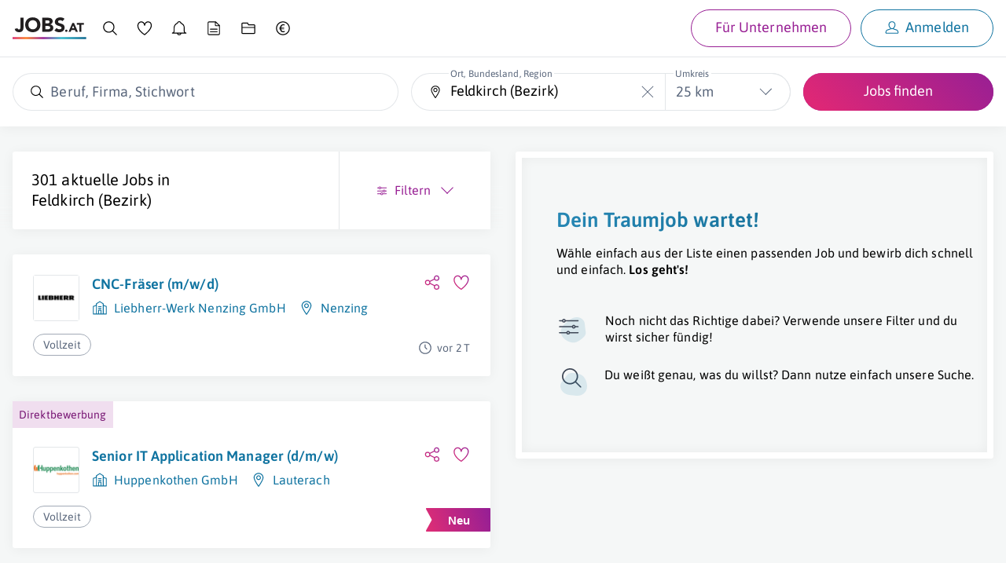

--- FILE ---
content_type: text/html; charset=utf-8
request_url: https://www.jobs.at/j/-/feldkirch-bezirk
body_size: 45258
content:
<!DOCTYPE html>
<html lang="de">
    <head>
    <meta http-equiv="X-UA-Compatible" content="IE=Edge"/>
    <title>300+ Jobangebote in Feldkirch (Bezirk) | jobs.at</title>
    <meta name="description" content="Aktuelle Jobangebote in Feldkirch (Bezirk) ➽ Letzte Aktualisierung: heute ☆ Gehalt bis zu 49.378,56€ pro Jahr ✔ Freie Stellen z.B. bei Liebherr-Werk Nenzing GmbH ¤ Huppenkothen GmbH ¤ Kremsmüller Anlagenbau GmbH">
    <meta name="robots" content="index,follow">
    <meta name="google-site-verification" content="nTN_E8Myf-_XtKy5cK4TqstJt3tSy_DukfvVhYrs60g"/>
            <link rel="canonical" href="https://www.jobs.at/j/-/feldkirch-bezirk">
    
    <link rel="preload" href="../../../fonts/asap-v24-latin-600.woff2" as="font" type="font/woff2" crossorigin>
<link rel="preload" href="../../../fonts/asap-v24-latin-regular.woff2" as="font" type="font/woff2" crossorigin>

<style type="text/css" media="screen, print">
    /* asap-600 - latin */
    @font-face {
        font-family: 'Asap';
        font-style: normal;
        font-weight: 600;
        font-display: swap;
        src:    local(''),
                url('../../../fonts/asap-v24-latin-600.woff2') format('woff2'), /* Chrome 26+, Opera 23+, Firefox 39+ */
                url('../../../fonts/asap-v24-latin-600.woff') format('woff'); /* Chrome 6+, Firefox 3.6+, IE 9+, Safari 5.1+ */
    }
    /* asap-regular - latin */
    @font-face {
        font-family: 'Asap';
        font-style: normal;
        font-weight: 400;
        font-display: swap;
        src:    local(''),
                url('../../../fonts/asap-v24-latin-regular.woff2') format('woff2'), /* Chrome 26+, Opera 23+, Firefox 39+ */
                url('../../../fonts/asap-v24-latin-regular.woff') format('woff'); /* Chrome 6+, Firefox 3.6+, IE 9+, Safari 5.1+ */
    }
    @font-face {
        font-family: "Asap-fallback";
        size-adjust: 98.94%;
        ascent-override: 91%;
        src: local("Arial");
    }

    body { font-family: 'Asap', 'Asap-fallback', sans-serif; }
</style>

    <link rel="preconnect" href="https://www.googletagmanager.com">
    <link rel="prefetch" href="https://www.jobs.at/sw-offline-fallback.js">
    <meta name="viewport" content="width=device-width,minimum-scale=1,initial-scale=1">

    
    <link rel="apple-touch-icon" sizes="57x57" href="/favicons/apple-icon-57x57.png">
<link rel="apple-touch-icon" sizes="57x57" href="/favicons/apple-icon-57x57-dark.png" media="(prefers-color-scheme: dark)">
<link rel="apple-touch-icon" sizes="60x60" href="/favicons/apple-icon-60x60.png">
<link rel="apple-touch-icon" sizes="60x60" href="/favicons/apple-icon-60x60-dark.png" media="(prefers-color-scheme: dark)">
<link rel="apple-touch-icon" sizes="72x72" href="/favicons/apple-icon-72x72.png">
<link rel="apple-touch-icon" sizes="72x72" href="/favicons/apple-icon-72x72-dark.png" media="(prefers-color-scheme: dark)">
<link rel="apple-touch-icon" sizes="76x76" href="/favicons/apple-icon-76x76.png">
<link rel="apple-touch-icon" sizes="76x76" href="/favicons/apple-icon-76x76-dark.png" media="(prefers-color-scheme: dark)">
<link rel="apple-touch-icon" sizes="114x114" href="/favicons/apple-icon-114x114.png">
<link rel="apple-touch-icon" sizes="114x114" href="/favicons/apple-icon-114x114-dark.png" media="(prefers-color-scheme: dark)">
<link rel="apple-touch-icon" sizes="120x120" href="/favicons/apple-icon-120x120.png">
<link rel="apple-touch-icon" sizes="120x120" href="/favicons/apple-icon-120x120-dark.png" media="(prefers-color-scheme: dark)">
<link rel="apple-touch-icon" sizes="144x144" href="/favicons/apple-icon-144x144.png">
<link rel="apple-touch-icon" sizes="144x144" href="/favicons/apple-icon-144x144-dark.png" media="(prefers-color-scheme: dark)">
<link rel="apple-touch-icon" sizes="152x152" href="/favicons/apple-icon-152x152.png">
<link rel="apple-touch-icon" sizes="152x152" href="/favicons/apple-icon-152x152-dark.png" media="(prefers-color-scheme: dark)">
<link rel="apple-touch-icon" sizes="180x180" href="/favicons/apple-icon-180x180.png">
<link rel="apple-touch-icon" sizes="180x180" href="/favicons/apple-icon-180x180-dark.png" media="(prefers-color-scheme: dark)">
<link rel="icon" type="image/png" sizes="192x192" href="/favicons/android-icon-192x192.png">
<link rel="icon" type="image/png" sizes="32x32" href="/favicons/favicon-32x32.png">
<link rel="icon" type="image/png" sizes="32x32" href="/favicons/favicon-32x32-dark.png" media="(prefers-color-scheme: dark)">
<link rel="icon" type="image/png" sizes="96x96" href="/favicons/favicon-96x96.png">
<link rel="icon" type="image/png" sizes="96x96" href="/favicons/favicon-96x96-dark.png" media="(prefers-color-scheme: dark)">
<link rel="icon" type="image/png" sizes="16x16" href="/favicons/favicon-16x16.png">
<link rel="icon" type="image/png" sizes="16x16" href="/favicons/favicon-16x16-dark.png" media="(prefers-color-scheme: dark)">
<link rel="manifest" href="/manifest.json">
<meta name="msapplication-TileColor" content="#ffffff">
<meta name="msapplication-TileImage" content="/favicons/ms-icon-144x144.png">
<meta name="msapplication-TileImage" content="/favicons/ms-icon-144x144-dark.png" media="(prefers-color-scheme: dark)">
<meta name="theme-color" content="#ffffff">
    <meta property="og:locale" content="de_DE"/>
<meta property="og:site_name" content="Jobs.at"/>
<meta property="og:url" content="https://www.jobs.at/j/-/feldkirch-bezirk"/>
<meta property="og:title" content="300+ Jobangebote in Feldkirch (Bezirk) | jobs.at"/>
<meta property="og:description" content="Aktuelle Jobangebote in Feldkirch (Bezirk) ➽ Letzte Aktualisierung: heute ☆ Gehalt bis zu 49.378,56€ pro Jahr ✔ Freie Stellen z.B. bei Liebherr-Werk Nenzing GmbH ¤ Huppenkothen GmbH ¤ Kremsmüller Anlagenbau GmbH"/>
<meta property="og:image" content="https://www.jobs.at/img/jobs_og_v2.png"/>
<meta property="og:type" content="website"/>


<meta name="twitter:card" content="summary">
<meta name="twitter:image" content="https://www.jobs.at/img/jobs_tw_v2.jpg" />

    <link href="/css/jobs.css?id=7baec23a1e4003ea0d55d8db1c829655" rel="stylesheet">

    <script src="/js/sw-registration.js?id=40d39d11e3f89464d86670946ac0b7a4" nonce="jRQa9jBUiCZeuQR7WHoBgMU5jONSI4gr"></script>

    <script type="text/plain" data-type="application/javascript">
    window.dataLayer = window.dataLayer || [];

    
    
    
    
</script>
    <!-- Google Tag Manager -->
<script type="text/plain" data-type="application/javascript" nonce="jRQa9jBUiCZeuQR7WHoBgMU5jONSI4gr">
    (function(w,d,s,l,i){w[l]=w[l]||[];w[l].push({'gtm.start':
            new Date().getTime(),event:'gtm.js'});var f=d.getElementsByTagName(s)[0],
        j=d.createElement(s),dl=l!='dataLayer'?'&l='+l:'';j.async=true;j.src=
        'https://www.googletagmanager.com/gtm.js?id='+i+dl;var n=d.querySelector('[nonce]');
        n&&j.setAttribute('nonce',n.nonce||n.getAttribute('nonce'));f.parentNode.insertBefore(j,f);
    })(window,document,'script','dataLayer','GTM-N396F8J');
</script>
<!-- End Google Tag Manager -->

    
    <noscript>
        <style>
            #job-search-results.c-search-results--loading {
                pointer-events: all !important;
                opacity: 1 !important;
            }
        </style>
    </noscript>

            <script type="application/ld+json" nonce="jRQa9jBUiCZeuQR7WHoBgMU5jONSI4gr">
            {"@context":"https:\/\/schema.org","@type":"FAQPage","name":"Jobs.at","url":"https:\/\/www.jobs.at","mainEntity":[{"@type":"Question","name":"Welche Firmen suchen aktuell nach Jobs in Feldkirch (Bezirk)?","acceptedAnswer":{"@type":"Answer","text":"Es werden aktuell 301 Jobs unter anderem von folgenden Firmen angeboten:<br> Liebherr-Werk Nenzing GmbH<br>Huppenkothen GmbH<br>Kremsm\u00fcller Anlagenbau GmbH<br>INTERSPORT Fischer<br>SPAR \u00d6sterreichische Warenhandels-AG.<br><br>Schau dich um, da ist sicher ein passender Job f\u00fcr dich dabei."}},{"@type":"Question","name":"Wie hoch ist etwa das Gehalt f\u00fcr Jobs in Feldkirch (Bezirk)?","acceptedAnswer":{"@type":"Answer","text":"Das Gehalt im gesuchten Bereich ist abh\u00e4ngig von der Art der Anstellung aber auch deiner beruflichen Erfahrung. Deshalb l\u00e4sst sich nicht so einfach sagen, wie viel du wirklich verdienen wirst. Durchschnittlich liegt das Gehalt bei etwa 49.378,56\u20ac pro Jahr."}}]}
        </script>
        </head>
    <body
        id="c-jobs"
        class="  init-cookie-box "
         data-route="jobs/listing"         data-loggedin="false"
        data-controller="jobs"
        data-action="lpSearch"
        data-time-version="13666-1768912228"
         data-show-job-alarm-ads             >
        <!-- Google Tag Manager (noscript) -->
        <noscript>
            <iframe
                src="https://www.googletagmanager.com/ns.html?id=GTM-N396F8J"
                height="0"
                width="0"
                class="j-u-display-none j-u-visibility-hidden"
            ></iframe>
        </noscript>
        <!-- End Google Tag Manager (noscript) -->
        <div class="c-print-logo j-u-display-none">
            <div class="j-c-container">
                <div class="j-c-row j-c-row--no-gap j-u-text-align-right">
                    <div class="j-c-column-1/1 j-u-padding-vertical-s">
                        <svg xmlns="http://www.w3.org/2000/svg" width="169" height="50" viewBox="0 0 169 50" class="j-u-svg j-u-typo-2xl"><title>Logo jobs.at</title><defs><linearGradient x1="0%" y1="50%" x2="100%" y2="50%" id="print-logo-gradient"><stop stop-color="#DC2D76" offset="0%"/><stop stop-color="#FB7C23" offset="18.339%"/><stop stop-color="#981F94" offset="41.61%"/><stop stop-color="#30BACC" offset="66.369%"/><stop stop-color="#0D658D" offset="100%"/></linearGradient></defs><g id="Symbols" stroke="none" stroke-width="1" fill="none" fill-rule="evenodd"><g id="Logo/jobs.at/Normal"><g id="jobs.at_logo"><g id="Group" transform="translate(4.567)" fill="#221F20"><path d="M20.466 22.349c0 1.492-.13 2.939-.389 4.338-.259 1.401-.753 2.642-1.484 3.723-.73 1.081-1.774 1.949-3.129 2.603-1.355.655-3.128.982-5.32.982-2.558 0-4.72-.61-6.486-1.827S.75 29.048.232 26.46l6.532-1.598c.091.792.449 1.461 1.073 2.01.624.547 1.332.821 2.124.821.822 0 1.461-.205 1.918-.616.457-.411.791-.921 1.005-1.53.212-.609.342-1.271.388-1.987.046-.715.069-1.378.069-1.987V.837h7.125v21.512Zm11.19-5.344c0 1.523.235 2.916.707 4.179a9.557 9.557 0 0 0 2.033 3.288 9.267 9.267 0 0 0 3.174 2.17c1.233.518 2.61.776 4.133.776 1.522 0 2.901-.258 4.134-.776a9.27 9.27 0 0 0 3.174-2.17 9.572 9.572 0 0 0 2.033-3.288c.472-1.263.708-2.657.708-4.18 0-1.49-.236-2.877-.708-4.155-.473-1.28-1.15-2.383-2.033-3.312a9.29 9.29 0 0 0-3.174-2.17c-1.233-.517-2.612-.776-4.134-.776-1.522 0-2.9.26-4.133.777a9.28 9.28 0 0 0-3.174 2.17c-.883.928-1.56 2.032-2.033 3.31-.472 1.28-.707 2.665-.707 4.157m-7.4 0c0-2.588.434-4.933 1.302-7.034.868-2.1 2.078-3.89 3.631-5.366 1.553-1.477 3.395-2.611 5.527-3.403C36.846.41 39.176.014 41.704.014c2.527 0 4.856.397 6.988 1.188 2.13.792 3.973 1.926 5.526 3.403s2.763 3.265 3.631 5.366c.868 2.101 1.301 4.446 1.301 7.034s-.433 4.933-1.301 7.033c-.868 2.101-2.078 3.89-3.631 5.367-1.553 1.477-3.395 2.611-5.526 3.403-2.132.791-4.461 1.187-6.988 1.187-2.528 0-4.858-.396-6.988-1.187-2.132-.792-3.974-1.926-5.527-3.403s-2.763-3.266-3.63-5.367c-.869-2.1-1.303-4.445-1.303-7.033m46.13 10.14h6.394c.548 0 1.103-.061 1.667-.183a4.396 4.396 0 0 0 1.53-.64c.457-.304.83-.7 1.12-1.187.288-.487.433-1.08.433-1.782 0-.76-.19-1.377-.571-1.85a3.631 3.631 0 0 0-1.439-1.073 7.393 7.393 0 0 0-1.872-.502 13.923 13.923 0 0 0-1.873-.137h-5.39v7.353Zm0-13.383h5.16c.549 0 1.09-.06 1.622-.183a4.479 4.479 0 0 0 1.439-.593c.426-.274.768-.64 1.028-1.097.258-.456.388-1.004.388-1.644 0-.67-.145-1.225-.434-1.667A3.034 3.034 0 0 0 78.47 7.55a5.36 5.36 0 0 0-1.553-.525 9.33 9.33 0 0 0-1.69-.16h-4.841v6.897ZM63.26.837h12.058c1.4 0 2.808.099 4.224.296 1.416.199 2.687.594 3.814 1.188a7.313 7.313 0 0 1 2.74 2.49c.7 1.065 1.05 2.481 1.05 4.247 0 1.827-.51 3.342-1.53 4.544-1.02 1.203-2.367 2.063-4.042 2.58v.092c1.066.153 2.033.45 2.9.89a7.752 7.752 0 0 1 2.238 1.69 7.211 7.211 0 0 1 1.44 2.398c.334.914.502 1.889.502 2.923 0 1.706-.366 3.13-1.097 4.27a8.617 8.617 0 0 1-2.831 2.764c-1.158.7-2.46 1.203-3.905 1.507a20.902 20.902 0 0 1-4.316.457H63.26V.837Zm46.266 7.901c-.578-.73-1.363-1.27-2.352-1.621-.99-.35-1.926-.526-2.809-.526-.518 0-1.05.062-1.598.183-.541.12-1.064.312-1.553.571-.488.26-.884.602-1.188 1.028-.304.427-.457.944-.457 1.552 0 .975.366 1.721 1.097 2.238.73.518 1.651.96 2.763 1.325 1.11.365 2.306.73 3.585 1.096 1.279.366 2.474.884 3.585 1.553a8.499 8.499 0 0 1 2.763 2.695c.731 1.127 1.097 2.634 1.097 4.521 0 1.797-.336 3.365-1.005 4.705a9.54 9.54 0 0 1-2.718 3.334c-1.142.883-2.466 1.538-3.973 1.964-1.508.426-3.099.64-4.773.64-2.101 0-4.05-.32-5.846-.96-1.797-.64-3.471-1.674-5.024-3.106l5.07-5.572a7.39 7.39 0 0 0 2.763 2.261c1.11.533 2.26.8 3.448.8.578 0 1.164-.069 1.758-.206a5.722 5.722 0 0 0 1.598-.617 3.448 3.448 0 0 0 1.142-1.05c.29-.426.434-.929.434-1.508 0-.974-.373-1.742-1.119-2.306-.746-.563-1.683-1.043-2.809-1.439a88.363 88.363 0 0 0-3.654-1.187 16.366 16.366 0 0 1-3.654-1.599 8.8 8.8 0 0 1-2.809-2.649c-.746-1.096-1.118-2.542-1.118-4.339 0-1.735.342-3.257 1.027-4.567a9.919 9.919 0 0 1 2.74-3.289c1.142-.882 2.46-1.544 3.951-1.986a16.183 16.183 0 0 1 4.613-.663c1.827 0 3.593.26 5.298.777a12.24 12.24 0 0 1 4.613 2.603l-4.887 5.344h.001Zm6.224 21.954c0-.365.068-.71.202-1.038.135-.327.322-.61.563-.851.24-.24.524-.428.85-.563a2.7 2.7 0 0 1 1.039-.202 2.7 2.7 0 0 1 1.039.202c.326.135.61.323.85.563.24.24.428.524.563.85.135.328.202.674.202 1.04a2.7 2.7 0 0 1-.202 1.038 2.569 2.569 0 0 1-1.413 1.413 2.7 2.7 0 0 1-1.039.202 2.7 2.7 0 0 1-1.038-.202 2.558 2.558 0 0 1-1.414-1.413 2.7 2.7 0 0 1-.202-1.039m18.202-12-2.48 6.346h4.99l-2.51-6.346Zm-1.73-5.942h3.72l8.885 20.423h-5.077l-1.76-4.327h-7.932l-1.702 4.327h-4.962l8.827-20.423Zm15.922 3.98h-5.827v-3.98h16.154v3.98h-5.827v16.443h-4.5V16.731Z" id="Shape"/></g><path id="Path" fill="url(#print-logo-gradient)" fill-rule="nonzero" d="M0 49.771h168.363v-4.579H0z"/></g></g></g></svg>
                    </div>
                </div>
            </div>
        </div>

        <div
                        class="c-layout-container c-layout-container--split-screen"
        >
                            <div class="c-main-header-topline j-u-background-gradient--to-left"></div>
                <header
                    class="c-main-header u-cf  j-u-box-shadow j-u-background-color-white"
                >
                    <div
                        class="c-main-header-nav  ">
                        <div id="b2c-mobile-nav" class="u-full-width">
    <nav class="j-c-container j-u-padding-vertical" aria-label="Hauptnavigation Desktop">
        <ul class="c-nav j-u-display-flex j-u-align-items-center j-u-margin-bottom-none">
            <li class="c-nav-logo j-u-padding-right-xs j-u-margin-right-auto j-u-margin-right-none--s-up">
                <a href="https://www.jobs.at" class="j-u-outline-color-primary">
                    <svg xmlns="http://www.w3.org/2000/svg" width="169" height="50" viewBox="0 0 169 50" class="j-u-svg j-u-display-block c-nav-logo-svg"><title>Logo jobs.at</title><defs><linearGradient x1="0%" y1="50%" x2="100%" y2="50%" id="linearGradient-jobs-at"><stop stop-color="#DC2D76" offset="0%"/><stop stop-color="#FB7C23" offset="18.339%"/><stop stop-color="#981F94" offset="41.61%"/><stop stop-color="#30BACC" offset="66.369%"/><stop stop-color="#0D658D" offset="100%"/></linearGradient></defs><g id="Symbols" stroke="none" stroke-width="1" fill="none" fill-rule="evenodd"><g id="Logo/jobs.at/Normal"><g id="jobs.at_logo"><g id="Group" transform="translate(4.567)" fill="#221F20"><path d="M20.466 22.349c0 1.492-.13 2.939-.389 4.338-.259 1.401-.753 2.642-1.484 3.723-.73 1.081-1.774 1.949-3.129 2.603-1.355.655-3.128.982-5.32.982-2.558 0-4.72-.61-6.486-1.827S.75 29.048.232 26.46l6.532-1.598c.091.792.449 1.461 1.073 2.01.624.547 1.332.821 2.124.821.822 0 1.461-.205 1.918-.616.457-.411.791-.921 1.005-1.53.212-.609.342-1.271.388-1.987.046-.715.069-1.378.069-1.987V.837h7.125v21.512Zm11.19-5.344c0 1.523.235 2.916.707 4.179a9.557 9.557 0 0 0 2.033 3.288 9.267 9.267 0 0 0 3.174 2.17c1.233.518 2.61.776 4.133.776 1.522 0 2.901-.258 4.134-.776a9.27 9.27 0 0 0 3.174-2.17 9.572 9.572 0 0 0 2.033-3.288c.472-1.263.708-2.657.708-4.18 0-1.49-.236-2.877-.708-4.155-.473-1.28-1.15-2.383-2.033-3.312a9.29 9.29 0 0 0-3.174-2.17c-1.233-.517-2.612-.776-4.134-.776-1.522 0-2.9.26-4.133.777a9.28 9.28 0 0 0-3.174 2.17c-.883.928-1.56 2.032-2.033 3.31-.472 1.28-.707 2.665-.707 4.157m-7.4 0c0-2.588.434-4.933 1.302-7.034.868-2.1 2.078-3.89 3.631-5.366 1.553-1.477 3.395-2.611 5.527-3.403C36.846.41 39.176.014 41.704.014c2.527 0 4.856.397 6.988 1.188 2.13.792 3.973 1.926 5.526 3.403s2.763 3.265 3.631 5.366c.868 2.101 1.301 4.446 1.301 7.034s-.433 4.933-1.301 7.033c-.868 2.101-2.078 3.89-3.631 5.367-1.553 1.477-3.395 2.611-5.526 3.403-2.132.791-4.461 1.187-6.988 1.187-2.528 0-4.858-.396-6.988-1.187-2.132-.792-3.974-1.926-5.527-3.403s-2.763-3.266-3.63-5.367c-.869-2.1-1.303-4.445-1.303-7.033m46.13 10.14h6.394c.548 0 1.103-.061 1.667-.183a4.396 4.396 0 0 0 1.53-.64c.457-.304.83-.7 1.12-1.187.288-.487.433-1.08.433-1.782 0-.76-.19-1.377-.571-1.85a3.631 3.631 0 0 0-1.439-1.073 7.393 7.393 0 0 0-1.872-.502 13.923 13.923 0 0 0-1.873-.137h-5.39v7.353Zm0-13.383h5.16c.549 0 1.09-.06 1.622-.183a4.479 4.479 0 0 0 1.439-.593c.426-.274.768-.64 1.028-1.097.258-.456.388-1.004.388-1.644 0-.67-.145-1.225-.434-1.667A3.034 3.034 0 0 0 78.47 7.55a5.36 5.36 0 0 0-1.553-.525 9.33 9.33 0 0 0-1.69-.16h-4.841v6.897ZM63.26.837h12.058c1.4 0 2.808.099 4.224.296 1.416.199 2.687.594 3.814 1.188a7.313 7.313 0 0 1 2.74 2.49c.7 1.065 1.05 2.481 1.05 4.247 0 1.827-.51 3.342-1.53 4.544-1.02 1.203-2.367 2.063-4.042 2.58v.092c1.066.153 2.033.45 2.9.89a7.752 7.752 0 0 1 2.238 1.69 7.211 7.211 0 0 1 1.44 2.398c.334.914.502 1.889.502 2.923 0 1.706-.366 3.13-1.097 4.27a8.617 8.617 0 0 1-2.831 2.764c-1.158.7-2.46 1.203-3.905 1.507a20.902 20.902 0 0 1-4.316.457H63.26V.837Zm46.266 7.901c-.578-.73-1.363-1.27-2.352-1.621-.99-.35-1.926-.526-2.809-.526-.518 0-1.05.062-1.598.183-.541.12-1.064.312-1.553.571-.488.26-.884.602-1.188 1.028-.304.427-.457.944-.457 1.552 0 .975.366 1.721 1.097 2.238.73.518 1.651.96 2.763 1.325 1.11.365 2.306.73 3.585 1.096 1.279.366 2.474.884 3.585 1.553a8.499 8.499 0 0 1 2.763 2.695c.731 1.127 1.097 2.634 1.097 4.521 0 1.797-.336 3.365-1.005 4.705a9.54 9.54 0 0 1-2.718 3.334c-1.142.883-2.466 1.538-3.973 1.964-1.508.426-3.099.64-4.773.64-2.101 0-4.05-.32-5.846-.96-1.797-.64-3.471-1.674-5.024-3.106l5.07-5.572a7.39 7.39 0 0 0 2.763 2.261c1.11.533 2.26.8 3.448.8.578 0 1.164-.069 1.758-.206a5.722 5.722 0 0 0 1.598-.617 3.448 3.448 0 0 0 1.142-1.05c.29-.426.434-.929.434-1.508 0-.974-.373-1.742-1.119-2.306-.746-.563-1.683-1.043-2.809-1.439a88.363 88.363 0 0 0-3.654-1.187 16.366 16.366 0 0 1-3.654-1.599 8.8 8.8 0 0 1-2.809-2.649c-.746-1.096-1.118-2.542-1.118-4.339 0-1.735.342-3.257 1.027-4.567a9.919 9.919 0 0 1 2.74-3.289c1.142-.882 2.46-1.544 3.951-1.986a16.183 16.183 0 0 1 4.613-.663c1.827 0 3.593.26 5.298.777a12.24 12.24 0 0 1 4.613 2.603l-4.887 5.344h.001Zm6.224 21.954c0-.365.068-.71.202-1.038.135-.327.322-.61.563-.851.24-.24.524-.428.85-.563a2.7 2.7 0 0 1 1.039-.202 2.7 2.7 0 0 1 1.039.202c.326.135.61.323.85.563.24.24.428.524.563.85.135.328.202.674.202 1.04a2.7 2.7 0 0 1-.202 1.038 2.569 2.569 0 0 1-1.413 1.413 2.7 2.7 0 0 1-1.039.202 2.7 2.7 0 0 1-1.038-.202 2.558 2.558 0 0 1-1.414-1.413 2.7 2.7 0 0 1-.202-1.039m18.202-12-2.48 6.346h4.99l-2.51-6.346Zm-1.73-5.942h3.72l8.885 20.423h-5.077l-1.76-4.327h-7.932l-1.702 4.327h-4.962l8.827-20.423Zm15.922 3.98h-5.827v-3.98h16.154v3.98h-5.827v16.443h-4.5V16.731Z" id="Shape"/></g><path id="Path" fill="url(#linearGradient-jobs-at)" fill-rule="nonzero" d="M0 49.771h168.363v-4.579H0z"/></g></g></g></svg>
                </a>
            </li>

            
            <li class="j-u-padding-horizontal-xs j-u-padding-horizontal-s--m-up">
                <a
                    href="https://www.jobs.at/j"
                    class="c-nav-item is-active  j-u-outline-color-primary"
                >
                    <svg xmlns="http://www.w3.org/2000/svg" width="32" height="32" viewBox="0 0 32 32" class="j-u-svg j-u-typo-2xl j-u-typo-xl--s-up j-u-display-inline-block"><title>Jobsuche</title><g fill="none" fill-rule="evenodd"><path d="M13.5 2C19.851 2 25 7.149 25 13.5a11.46 11.46 0 0 1-2.654 7.35l7.344 7.342a1.059 1.059 0 0 1-1.498 1.498l-7.343-7.344A11.453 11.453 0 0 1 13.5 25C7.149 25 2 19.851 2 13.5S7.149 2 13.5 2zm0 1.94a9.56 9.56 0 1 0 0 19.12 9.56 9.56 0 0 0 0-19.12z" id="q05pvqxc6b" fill="#000"/></g></svg>
                    <span
                        class="j-u-flex-1-0-auto j-u-margin-left-xs j-u-display-inline-block j-u-display-none--l-down"
                    >
                        Jobsuche
                    </span>
                </a>
            </li>

            <li class="j-u-padding-horizontal-xs j-u-padding-horizontal-s--m-up">
                <a
                    href="https://www.jobs.at/merkliste"
                    class="c-nav-item  j-u-outline-color-primary"
                >
                    <div class="c-nav-watchlist">
                        <svg xmlns="http://www.w3.org/2000/svg" width="32" height="32" viewBox="0 0 32 32" class="j-u-svg j-u-typo-2xl j-u-typo-xl--s-up j-u-display-inline-block"><title>Merkliste</title><path d="M30.628 10.152c0 4.037-2.328 8.45-6.76 13.178a53.681 53.681 0 0 1-4.735 4.45 51.786 51.786 0 0 1-2.041 1.625l-.56.411a.984.984 0 0 1-1.082.042l-.31-.195-.678-.446a44.795 44.795 0 0 1-6.024-4.868C3.77 19.837 1.3 15.312 1.3 10.86c0-9.347 10.836-11.986 14.587-4.575l.115.237.037-.073c3.798-7.43 14.589-5.284 14.589 3.704zm-13.694.02c-.156 1.149-1.822 1.13-1.952-.022-.97-8.634-11.715-7.97-11.715.71 0 3.853 2.265 7.945 6.538 12.075a42.851 42.851 0 0 0 4.596 3.838c.526.382 1.035.734 1.511 1.046l.579-.432a50.2 50.2 0 0 0 .663-.528l.346-.281.372-.308a51.74 51.74 0 0 0 4.56-4.285c4.07-4.342 6.229-8.369 6.229-11.833 0-8.196-10.585-8.371-11.727.02z" fill="#000" fill-rule="nonzero"/></svg>
                        <div
                            class="c-nav-watchlist__badge j-c-badge  is-empty"
                            id="nav-watchlist-badge"
                        >
                            0
                        </div>
                    </div>
                    <span
                        class="j-u-flex-1-0-auto j-u-margin-left-xs j-u-display-inline-block j-u-display-none--l-down"
                    >
                        Merkliste
                    </span>
                </a>
            </li>

            <li class="j-u-padding-horizontal-xs j-u-padding-horizontal-s--m-up">
                <a
                    href="https://www.jobs.at/jobalarm"
                    class="c-nav-item  j-u-outline-color-primary"
                >
                    <svg xmlns="http://www.w3.org/2000/svg" width="32" height="32" viewBox="0 0 32 32" class="j-u-svg j-u-typo-2xl j-u-typo-xl--s-up j-u-display-inline-block"><title>Job-Alarm</title><path d="M15.969 1.6c1.987 0 3.736 1.295 4.355 3.17l.06.196.298.13a11.327 11.327 0 0 1 6.547 9.54l.016.303.008.428v6.712a2.72 2.72 0 0 0 2.73 2.713l.177.015c1.002.178 1.002 1.677-.015 1.857l-.177.014h-9.496l-.014.07a4.605 4.605 0 0 1-4.274 3.581l-.216.005a4.604 4.604 0 0 1-4.487-3.586l-.014-.07H1.93l-.178-.016c-1.053-.187-.975-1.753.066-1.865l.339-.014a2.711 2.711 0 0 0 2.5-2.704v-6.712c0-4.419 2.576-8.396 6.595-10.265l.3-.136a4.58 4.58 0 0 1 3.93-3.34l.208-.018.278-.008zm2.544 25.078h-5.088l.042.108a2.717 2.717 0 0 0 2.328 1.656l.173.005a2.72 2.72 0 0 0 2.504-1.66l.041-.11zM15.97 3.487c-1.34 0-2.463.974-2.666 2.309a.943.943 0 0 1-.598.74c-3.712 1.407-6.16 4.899-6.16 8.83v6.713c0 .979-.307 1.911-.868 2.69l-.018.022h20.593l-.03-.042a4.574 4.574 0 0 1-.826-2.143l-.022-.262-.008-.265v-6.712a9.436 9.436 0 0 0-6.127-8.83.943.943 0 0 1-.601-.739c-.205-1.323-1.343-2.311-2.67-2.311z" fill="#000" fill-rule="nonzero"/></svg>
                    <span
                        class="j-u-flex-1-0-auto j-u-margin-left-xs j-u-display-inline-block j-u-display-none--l-down"
                    >
                        Job-Alarm
                    </span>
                </a>
            </li>

            <li class="j-u-padding-horizontal-xs j-u-padding-horizontal-s--m-up j-u-display-none--s-down">
                <a
                    href="https://www.jobs.at/p/lebenslauf"
                    class="c-nav-item  j-u-outline-color-primary"
                    data-nav-item="cv"
                >
                    <svg xmlns="http://www.w3.org/2000/svg" width="32" height="32" viewBox="0 0 32 32" class="j-u-svg j-u-typo-2xl j-u-typo-xl--s-up j-u-display-inline-block"><title>Lebenslauf</title><path d="M6.462 30A2.955 2.955 0 0 1 3.5 27.053V4.947A2.955 2.955 0 0 1 6.462 2h13.522l.041.039.026.01 8.392 7.881h-.001l.058.054v17.069A2.955 2.955 0 0 1 25.538 30H6.462zM18.3 3.817l-11.7.001c-.705 0-1.277.57-1.277 1.273v21.818c0 .703.572 1.273 1.277 1.273h18.798c.705 0 1.277-.57 1.277-1.273l-.001-15.222-6.002.001a2.368 2.368 0 0 1-2.366-2.201l-.006-.162V3.817zm4.652 18.512c.503 0 .912.403.912.9s-.409.9-.912.9H9.047a.906.906 0 0 1-.912-.9c0-.497.409-.9.912-.9h13.906zm0-5.39c.503 0 .912.403.912.9s-.409.9-.912.9H9.047a.906.906 0 0 1-.912-.9c0-.497.409-.9.912-.9h13.906zm-2.83-12.323.002 4.709c0 .267.194.49.45.536l.098.01h5.045l-5.594-5.255z" fill="#000" fill-rule="nonzero"/></svg>
                    <span
                        class="j-u-flex-1-0-auto j-u-margin-left-xs j-u-display-inline-block j-u-display-none--l-down"
                    >
                        Lebenslauf
                    </span>
                </a>
            </li>

            <li class="j-u-padding-horizontal-xs j-u-padding-horizontal-s--m-up j-u-display-none--s-down">
                <a
                    href="https://www.jobs.at/dokumente"
                    class="c-nav-item  j-u-outline-color-primary"
                    data-nav-item="documents"
                >
                    <svg xmlns="http://www.w3.org/2000/svg" width="32" height="32" viewBox="0 0 32 32" class="j-u-svg j-u-typo-2xl j-u-typo-xl--s-up j-u-display-inline-block"><title>Unterlagen</title><path d="M30 25.2c0 1.27-1.045 2.3-2.333 2.3H4.333C3.045 27.5 2 26.47 2 25.2V6.8c0-1.27 1.045-2.3 2.333-2.3h10.733l.156.1 1.62 3.465h10.68c.417 0 .81.101 1.154.28A2.298 2.298 0 0 1 30 10.419V25.2zm-1.883-9.9H3.882v9.762c0 .282.207.523.472.571l.123.012h23.046a.59.59 0 0 0 .583-.463l.012-.12-.001-9.762zM13.97 6.355H4.477a.59.59 0 0 0-.583.463l-.012.12V13.5h24.235l.001-2.997a.584.584 0 0 0-.472-.571l-.123-.012H15.748l-.156-.1-1.622-3.465z" fill="#000" fill-rule="nonzero"/></svg>
                    <span
                        class="j-u-flex-1-0-auto j-u-margin-left-xs j-u-display-inline-block j-u-display-none--l-down"
                    >
                        Unterlagen
                    </span>
                </a>
            </li>

            <li class="j-u-padding-horizontal-xs j-u-padding-horizontal-s--m-up j-u-display-none--s-down j-u-margin-right-auto">
                <a
                    href="https://www.jobs.at/p/brutto-netto-rechner"
                    class="c-nav-item  j-u-outline-color-primary"
                    data-nav-item="gross-net-calculator"
                >
                    <svg xmlns="http://www.w3.org/2000/svg" width="32" height="32" viewBox="0 0 32 32" class="j-u-svg j-u-typo-2xl j-u-typo-xl--s-up j-u-display-inline-block"><title>Brutto-Netto-Rechner</title><path d="M16 2c7.732 0 14 6.268 14 14s-6.268 14-14 14S2 23.732 2 16 8.268 2 16 2zm0 2C9.373 4 4 9.373 4 16s5.373 12 12 12 12-5.373 12-12S22.627 4 16 4zm.642 3.765c1.321 0 2.387.383 3.047.745l-.511 1.876c-.554-.299-1.492-.64-2.45-.64-1.662 0-3.623 1.066-4.091 4.134h5.944v1.342h-6.179c-.042.554-.042.767-.042 1.385h6.221v1.343h-6.03c.533 4.112 3.452 4.24 4.198 4.24 1.108 0 2.11-.448 2.62-.725l.47 1.833c-.704.469-1.94.937-3.367.937-3.217 0-5.923-2.088-6.435-6.285H8.588v-1.343h1.3c0-.575 0-.788.043-1.385H8.588V13.88h1.534c.554-3.43 2.92-6.115 6.52-6.115z" fill="#000" fill-rule="nonzero"/></svg>
                    <span
                        class="j-u-flex-1-0-auto j-u-margin-left-xs j-u-display-inline-block j-u-display-none--l-down"
                    >
                        Brutto-Netto-Rechner
                    </span>
                </a>
            </li>

            <li class="j-u-display-none--s-up j-u-padding-left-xs">
                <button
                    id="mobile-nav-trigger"
                    type="button"
                    data-nav-trigger
                    tabindex="0"
                    aria-label="Mobile Navigation öffnen"
                    class="j-c-b2c-nav-toggle j-u-outline-color-primary"
                    data-cy="data-nav-trigger-open"
                >
                    <span></span>
                    <span></span>
                    <span></span>
                </button>
            </li>

                            <li class="j-u-padding-horizontal-s j-u-display-none--s-down j-u-margin-left-auto">
                    <a
                        href="https://www.jobs.at/b/stelleninserate"
                        class="j-c-button-magenta-outline"
                    >
                        <span>Für Unternehmen</span>
                    </a>
                </li>

                <li class="j-u-display-none--s-down">
                    <a
                        data-login-link
                        href="https://www.jobs.at/auth/login"
                        class="j-c-button-outline"
                    >
                        <svg xmlns="http://www.w3.org/2000/svg" width="32" height="32" viewBox="0 0 32 32"><title>Anmelden</title><path d="M15.837 2.025c2.649 0 4.762.802 6.523 3.319 2.255 3.22 1.796 8.042-1.094 11.334-.46.524-.89.976-1.303 1.362.011.113.032.228.063.335.047.16.104.26.15.296l.08.032c.13.049.41.147.79.267l2.966.876c1.338.401 2.311.73 3.063 1.058.6.263 1.045.517 1.35.806 1.436 1.356 2.666 4.905 2.218 6.511-.355 1.269-1.137 1.754-2.348 1.754H3.472c-1.211 0-1.994-.485-2.349-1.755-.447-1.605.783-5.154 2.218-6.51.307-.29.75-.544 1.352-.806.683-.297 1.549-.597 2.706-.95l3.019-.89.44-.137a9.91 9.91 0 0 0 .734-.257c.045-.036.102-.135.148-.295.034-.117.056-.243.069-.365a19.85 19.85 0 0 1-1.314-1.345C7.682 13.54 7.104 8.188 9.466 5.191 11.1 3.12 13.32 2.025 15.837 2.025zm-2.342 17.23-.014.035a2.29 2.29 0 0 1-.67.903c-.284.227-.723.397-1.614.672l-2.883.85-.604.184c-.96.298-1.687.553-2.238.793l-.282.13c-.257.125-.432.232-.51.306-.94.887-1.917 3.71-1.678 4.568l.058.197c.046.126.098.132.32.132h25.082c.228-.005.223-.041.303-.328.24-.859-.739-3.682-1.679-4.57-.103-.098-.38-.256-.79-.435l-.353-.146c-.623-.248-1.434-.515-2.49-.832l-2.67-.784-.594-.185c-.641-.208-.992-.36-1.231-.551a2.296 2.296 0 0 1-.676-.913 4.93 4.93 0 0 1-2.387.58 4.895 4.895 0 0 1-2.4-.605zm2.342-15.28c-1.916 0-3.574.817-4.84 2.423-1.733 2.2-1.267 6.501.947 8.963 1.674 1.859 2.719 2.55 3.95 2.55 1.272 0 2.261-.645 3.907-2.52 2.317-2.64 2.681-6.473.962-8.93-1.339-1.911-2.853-2.486-4.926-2.486z" fill="#000" fill-rule="nonzero"/></svg>
                        <span>Anmelden</span>
                    </a>
                </li>
                    </ul>
    </nav>

    
    <nav
        id="mobile-nav-sidebar"
        class="c-nav-mobile c-nav-mobile--jobs-at j-u-display-flex j-u-visibility-hidden j-u-flex-direction-column j-u-justify-content-space-between"
        aria-label="Hauptnavigation Mobile"
    >
        <button
            type="button"
            data-nav-trigger
            tabindex="0"
            class="c-nav-mobile__close j-u-outline-color-primary"
            aria-label="Mobile Navigation schließen"
        ></button>
        <div class="c-nav-mobile__content j-u-color-black">
                            <span class="j-u-color-magenta-600 j-u-font-style-italic">
                    Du bist nicht angemeldet!
                </span>
                <ul class="c-nav-mobile-list">
                    <li class="j-u-margin-vertical-l">
                        <a
                            data-login-link
                            class="c-nav-mobile__item j-u-display-flex j-u-align-items-center j-u-outline-color-primary"
                            href="https://www.jobs.at/auth/login"
                        >
                            <svg xmlns="http://www.w3.org/2000/svg" width="32" height="32" viewBox="0 0 32 32" class="j-u-svg j-u-margin-right-s j-u-display-inline-block"><title>Jetzt Anmelden</title><path d="M15.837 2.025c2.649 0 4.762.802 6.523 3.319 2.255 3.22 1.796 8.042-1.094 11.334-.46.524-.89.976-1.303 1.362.011.113.032.228.063.335.047.16.104.26.15.296l.08.032c.13.049.41.147.79.267l2.966.876c1.338.401 2.311.73 3.063 1.058.6.263 1.045.517 1.35.806 1.436 1.356 2.666 4.905 2.218 6.511-.355 1.269-1.137 1.754-2.348 1.754H3.472c-1.211 0-1.994-.485-2.349-1.755-.447-1.605.783-5.154 2.218-6.51.307-.29.75-.544 1.352-.806.683-.297 1.549-.597 2.706-.95l3.019-.89.44-.137a9.91 9.91 0 0 0 .734-.257c.045-.036.102-.135.148-.295.034-.117.056-.243.069-.365a19.85 19.85 0 0 1-1.314-1.345C7.682 13.54 7.104 8.188 9.466 5.191 11.1 3.12 13.32 2.025 15.837 2.025zm-2.342 17.23-.014.035a2.29 2.29 0 0 1-.67.903c-.284.227-.723.397-1.614.672l-2.883.85-.604.184c-.96.298-1.687.553-2.238.793l-.282.13c-.257.125-.432.232-.51.306-.94.887-1.917 3.71-1.678 4.568l.058.197c.046.126.098.132.32.132h25.082c.228-.005.223-.041.303-.328.24-.859-.739-3.682-1.679-4.57-.103-.098-.38-.256-.79-.435l-.353-.146c-.623-.248-1.434-.515-2.49-.832l-2.67-.784-.594-.185c-.641-.208-.992-.36-1.231-.551a2.296 2.296 0 0 1-.676-.913 4.93 4.93 0 0 1-2.387.58 4.895 4.895 0 0 1-2.4-.605zm2.342-15.28c-1.916 0-3.574.817-4.84 2.423-1.733 2.2-1.267 6.501.947 8.963 1.674 1.859 2.719 2.55 3.95 2.55 1.272 0 2.261-.645 3.907-2.52 2.317-2.64 2.681-6.473.962-8.93-1.339-1.911-2.853-2.486-4.926-2.486z" fill="#000" fill-rule="nonzero"/></svg>
                            <span class="j-u-color-magenta-600 j-u-font-weight-bold j-u-font-size-xl">
                                Jetzt Anmelden
                            </span>
                        </a>
                    </li>
                </ul>
            
            
                            <ul class="c-nav-mobile-list">
                                            <li class="j-u-margin-vertical">
    <a
        class="c-nav-mobile__item j-u-display-flex j-u-align-items-center "
        href="https://www.jobs.at/p/lebenslauf"
                data-nav-item="cv"
    >
        <svg xmlns="http://www.w3.org/2000/svg" width="32" height="32" viewBox="0 0 32 32" class="j-u-svg j-u-margin-right-s j-u-display-inline-block"><title>Lebenslauf</title><path d="M6.462 30A2.955 2.955 0 0 1 3.5 27.053V4.947A2.955 2.955 0 0 1 6.462 2h13.522l.041.039.026.01 8.392 7.881h-.001l.058.054v17.069A2.955 2.955 0 0 1 25.538 30H6.462zM18.3 3.817l-11.7.001c-.705 0-1.277.57-1.277 1.273v21.818c0 .703.572 1.273 1.277 1.273h18.798c.705 0 1.277-.57 1.277-1.273l-.001-15.222-6.002.001a2.368 2.368 0 0 1-2.366-2.201l-.006-.162V3.817zm4.652 18.512c.503 0 .912.403.912.9s-.409.9-.912.9H9.047a.906.906 0 0 1-.912-.9c0-.497.409-.9.912-.9h13.906zm0-5.39c.503 0 .912.403.912.9s-.409.9-.912.9H9.047a.906.906 0 0 1-.912-.9c0-.497.409-.9.912-.9h13.906zm-2.83-12.323.002 4.709c0 .267.194.49.45.536l.098.01h5.045l-5.594-5.255z" fill="#000" fill-rule="nonzero"/></svg>
        <span
            class="j-u-font-size-l">
            Lebenslauf
        </span>
    </a>
</li>
                                            <li class="j-u-margin-vertical">
    <a
        class="c-nav-mobile__item j-u-display-flex j-u-align-items-center "
        href="https://www.jobs.at/dokumente"
                data-nav-item="documents"
    >
        <svg xmlns="http://www.w3.org/2000/svg" width="32" height="32" viewBox="0 0 32 32" class="j-u-svg j-u-margin-right-s j-u-display-inline-block"><title>Unterlagen</title><path d="M30 25.2c0 1.27-1.045 2.3-2.333 2.3H4.333C3.045 27.5 2 26.47 2 25.2V6.8c0-1.27 1.045-2.3 2.333-2.3h10.733l.156.1 1.62 3.465h10.68c.417 0 .81.101 1.154.28A2.298 2.298 0 0 1 30 10.419V25.2zm-1.883-9.9H3.882v9.762c0 .282.207.523.472.571l.123.012h23.046a.59.59 0 0 0 .583-.463l.012-.12-.001-9.762zM13.97 6.355H4.477a.59.59 0 0 0-.583.463l-.012.12V13.5h24.235l.001-2.997a.584.584 0 0 0-.472-.571l-.123-.012H15.748l-.156-.1-1.622-3.465z" fill="#000" fill-rule="nonzero"/></svg>
        <span
            class="j-u-font-size-l">
            Unterlagen
        </span>
    </a>
</li>
                                    </ul>
                            <ul class="c-nav-mobile-list">
                                            <li class="j-u-margin-vertical">
    <a
        class="c-nav-mobile__item j-u-display-flex j-u-align-items-center "
        href="https://www.jobs.at/j"
                data-nav-item="jobs"
    >
        <svg xmlns="http://www.w3.org/2000/svg" width="32" height="32" viewBox="0 0 32 32" class="j-u-svg j-u-margin-right-s j-u-display-inline-block"><title>Jobsuche</title><g fill="none" fill-rule="evenodd"><path d="M13.5 2C19.851 2 25 7.149 25 13.5a11.46 11.46 0 0 1-2.654 7.35l7.344 7.342a1.059 1.059 0 0 1-1.498 1.498l-7.343-7.344A11.453 11.453 0 0 1 13.5 25C7.149 25 2 19.851 2 13.5S7.149 2 13.5 2zm0 1.94a9.56 9.56 0 1 0 0 19.12 9.56 9.56 0 0 0 0-19.12z" id="q05pvqxc6b" fill="#000"/></g></svg>
        <span
            class="j-u-font-size-l">
            Jobsuche
        </span>
    </a>
</li>
                                            <li class="j-u-margin-vertical">
    <a
        class="c-nav-mobile__item j-u-display-flex j-u-align-items-center "
        href="https://www.jobs.at/jobalarm"
                data-nav-item="jobalarm"
    >
        <svg xmlns="http://www.w3.org/2000/svg" width="32" height="32" viewBox="0 0 32 32" class="j-u-svg j-u-margin-right-s j-u-display-inline-block"><title>Job-Alarm</title><path d="M15.969 1.6c1.987 0 3.736 1.295 4.355 3.17l.06.196.298.13a11.327 11.327 0 0 1 6.547 9.54l.016.303.008.428v6.712a2.72 2.72 0 0 0 2.73 2.713l.177.015c1.002.178 1.002 1.677-.015 1.857l-.177.014h-9.496l-.014.07a4.605 4.605 0 0 1-4.274 3.581l-.216.005a4.604 4.604 0 0 1-4.487-3.586l-.014-.07H1.93l-.178-.016c-1.053-.187-.975-1.753.066-1.865l.339-.014a2.711 2.711 0 0 0 2.5-2.704v-6.712c0-4.419 2.576-8.396 6.595-10.265l.3-.136a4.58 4.58 0 0 1 3.93-3.34l.208-.018.278-.008zm2.544 25.078h-5.088l.042.108a2.717 2.717 0 0 0 2.328 1.656l.173.005a2.72 2.72 0 0 0 2.504-1.66l.041-.11zM15.97 3.487c-1.34 0-2.463.974-2.666 2.309a.943.943 0 0 1-.598.74c-3.712 1.407-6.16 4.899-6.16 8.83v6.713c0 .979-.307 1.911-.868 2.69l-.018.022h20.593l-.03-.042a4.574 4.574 0 0 1-.826-2.143l-.022-.262-.008-.265v-6.712a9.436 9.436 0 0 0-6.127-8.83.943.943 0 0 1-.601-.739c-.205-1.323-1.343-2.311-2.67-2.311z" fill="#000" fill-rule="nonzero"/></svg>
        <span
            class="j-u-font-size-l">
            Job-Alarm
        </span>
    </a>
</li>
                                            <li class="j-u-margin-vertical">
    <a
        class="c-nav-mobile__item j-u-display-flex j-u-align-items-center "
        href="https://www.jobs.at/merkliste"
                data-nav-item="watchlist"
    >
        <svg xmlns="http://www.w3.org/2000/svg" width="32" height="32" viewBox="0 0 32 32" class="j-u-svg j-u-margin-right-s j-u-display-inline-block"><title>Merkliste</title><path d="M30.628 10.152c0 4.037-2.328 8.45-6.76 13.178a53.681 53.681 0 0 1-4.735 4.45 51.786 51.786 0 0 1-2.041 1.625l-.56.411a.984.984 0 0 1-1.082.042l-.31-.195-.678-.446a44.795 44.795 0 0 1-6.024-4.868C3.77 19.837 1.3 15.312 1.3 10.86c0-9.347 10.836-11.986 14.587-4.575l.115.237.037-.073c3.798-7.43 14.589-5.284 14.589 3.704zm-13.694.02c-.156 1.149-1.822 1.13-1.952-.022-.97-8.634-11.715-7.97-11.715.71 0 3.853 2.265 7.945 6.538 12.075a42.851 42.851 0 0 0 4.596 3.838c.526.382 1.035.734 1.511 1.046l.579-.432a50.2 50.2 0 0 0 .663-.528l.346-.281.372-.308a51.74 51.74 0 0 0 4.56-4.285c4.07-4.342 6.229-8.369 6.229-11.833 0-8.196-10.585-8.371-11.727.02z" fill="#000" fill-rule="nonzero"/></svg>
        <span
            class="j-u-font-size-l">
            Merkliste
        </span>
    </a>
</li>
                                            <li class="j-u-margin-vertical">
    <a
        class="c-nav-mobile__item j-u-display-flex j-u-align-items-center "
        href="https://www.jobs.at/p/brutto-netto-rechner"
                data-nav-item="grossNetCalculator"
    >
        <svg xmlns="http://www.w3.org/2000/svg" width="32" height="32" viewBox="0 0 32 32" class="j-u-svg j-u-margin-right-s j-u-display-inline-block"><title>Brutto-Netto-Rechner</title><path d="M16 2c7.732 0 14 6.268 14 14s-6.268 14-14 14S2 23.732 2 16 8.268 2 16 2zm0 2C9.373 4 4 9.373 4 16s5.373 12 12 12 12-5.373 12-12S22.627 4 16 4zm.642 3.765c1.321 0 2.387.383 3.047.745l-.511 1.876c-.554-.299-1.492-.64-2.45-.64-1.662 0-3.623 1.066-4.091 4.134h5.944v1.342h-6.179c-.042.554-.042.767-.042 1.385h6.221v1.343h-6.03c.533 4.112 3.452 4.24 4.198 4.24 1.108 0 2.11-.448 2.62-.725l.47 1.833c-.704.469-1.94.937-3.367.937-3.217 0-5.923-2.088-6.435-6.285H8.588v-1.343h1.3c0-.575 0-.788.043-1.385H8.588V13.88h1.534c.554-3.43 2.92-6.115 6.52-6.115z" fill="#000" fill-rule="nonzero"/></svg>
        <span
            class="j-u-font-size-l">
            Brutto-Netto-Rechner
        </span>
    </a>
</li>
                                    </ul>
                            <ul class="c-nav-mobile-list">
                                            <li class="j-u-margin-vertical">
    <a
        class="c-nav-mobile__item j-u-display-flex j-u-align-items-center "
        href="https://www.jobs.at/b/stelleninserate"
                    target="_blank"
                data-nav-item="buy"
    >
        <svg xmlns="http://www.w3.org/2000/svg" width="32" height="32" viewBox="0 0 32 32" class="j-u-svg j-u-margin-right-s j-u-display-inline-block"><title>Für Unternehmen</title><path d="M2.7 29.5a.708.708 0 0 1-.7-.717V13.051c0-.121.03-.236.082-.336a.851.851 0 0 1 .567-.478l5.55-1.843.003-2.633c0-.264.116-.513.316-.68l.091-.066 6.923-4.374a.85.85 0 0 1 .428-.14h.028a.781.781 0 0 1 .1.005.833.833 0 0 1 .366.126l6.872 4.343a.88.88 0 0 1 .475.786v2.633l5.536 1.84c.26.062.47.242.58.478.053.1.083.216.083.34v15.731a.708.708 0 0 1-.7.717H2.7zM16 4.41 9.926 8.246V27.74H12.7l.001-7.131c0-.448.329-.819.755-.873l.109-.007h4.87c.478 0 .864.395.864.88v7.13h2.774V8.248L16 4.409zm1.571 17.079h-3.143v6.25h3.143v-6.25zm6.23-9.25v15.5h4.472V13.726L23.8 12.24zm-15.602.002-4.473 1.484V27.74H8.2v-15.5zm10.458 3.917c1.139 0 1.139 1.76 0 1.76h-5.314c-1.139 0-1.139-1.76 0-1.76h5.314zm0-3.343c1.139 0 1.139 1.76 0 1.76h-5.314c-1.139 0-1.139-1.76 0-1.76h5.314z" fill="#000" fill-rule="nonzero"/></svg>
        <span
            class="j-u-font-size-l">
            Für Unternehmen
        </span>
    </a>
</li>
                                    </ul>
                    </div>

            </nav>
    <div class="c-nav-mobile-overlay u-hidden--medium-up"></div>
</div>
                    </div>
                                                                                                        <hr class="j-u-margin-none">
                            
                            <div class="c-main-header-content j-c-container">
                                <div class="j-c-row">
                                        <div class="j-c-column-1/1 j-c-column-3/4--l-up">
    <div class="c-header-search">
        <div class="j-u-display-none--s-up">
            <div
    class="j-c-input-group "
            >
    <div class="j-c-input-group-left">
        <svg xmlns="http://www.w3.org/2000/svg" width="32" height="32" viewBox="0 0 32 32" class="j-u-typo-m j-u-svg"><title>Beruf, Firma, Stichwort</title><g fill="none" fill-rule="evenodd"><path d="M13.5 2C19.851 2 25 7.149 25 13.5a11.46 11.46 0 0 1-2.654 7.35l7.344 7.342a1.059 1.059 0 0 1-1.498 1.498l-7.343-7.344A11.453 11.453 0 0 1 13.5 25C7.149 25 2 19.851 2 13.5S7.149 2 13.5 2zm0 1.94a9.56 9.56 0 1 0 0 19.12 9.56 9.56 0 0 0 0-19.12z" id="q05pvqxc6b" fill="#000"/></g></svg>
    </div>
    <div
        class="j-c-input-group-main c-mobile-search-toggle j-u-outline-color-primary"
         tabindex="0"     >
                    <span></span>
                <div class="j-c-input-group-main-label">
                        <div class="j-c-input-group-main-label__text">
                <label
                     class="j-u-color-black"                     for=""
                >
                    Feldkirch (Bezirk) - 25km
                </label>
            </div>
            <div class="j-c-input-group-main-label__border"></div>
        </div>
    </div>
    <div class="j-c-input-group-right">
        <div class="c-mobile-search-filter-button" tabindex="0">
            <svg xmlns="http://www.w3.org/2000/svg" width="20" height="20" viewBox="0 0 20 20"><title>Detailsuche einblenden</title><g fill="#000" fill-rule="nonzero"><path d="M17.159 9.26H15.6c-.328-.97-1.374-1.682-2.605-1.682-1.23 0-2.277.728-2.626 1.682H2.76c-.41 0-.759.278-.759.642 0 .347.328.642.759.642h7.61c.328.97 1.375 1.682 2.605 1.682 1.231 0 2.277-.711 2.605-1.682h1.56c.41 0 .758-.278.758-.642.02-.347-.307-.642-.738-.642zm-4.164 1.683c-.657 0-1.23-.451-1.23-1.041 0-.59.532-1.04 1.23-1.04.697 0 1.23.45 1.23 1.04 0 .59-.574 1.04-1.23 1.04zM2.759 5.466h1.62c.329.97 1.375 1.682 2.606 1.682 1.23 0 2.277-.711 2.605-1.682h7.569c.41 0 .759-.278.759-.642s-.328-.642-.759-.642h-7.57C9.263 3.212 8.216 2.5 6.986 2.5c-1.231 0-2.277.711-2.606 1.682H2.76c-.41 0-.759.278-.759.642s.328.642.759.642zm4.226-1.683c.656 0 1.23.451 1.23 1.041 0 .59-.533 1.04-1.23 1.04-.698 0-1.231-.485-1.231-1.04s.574-1.04 1.23-1.04zM17.159 14.338h-7.57c-.327-.971-1.374-1.682-2.604-1.682-1.231 0-2.277.711-2.606 1.682H2.76c-.41 0-.759.278-.759.642s.328.642.759.642h1.62c.329.97 1.375 1.682 2.606 1.682 1.23 0 2.277-.711 2.605-1.682h7.569c.41 0 .759-.278.759-.642s-.328-.642-.759-.642zM6.985 16.021c-.657 0-1.231-.451-1.231-1.041 0-.59.533-1.04 1.23-1.04.698 0 1.231.45 1.231 1.04 0 .59-.574 1.04-1.23 1.04z"/></g></svg>
        </div>
        <span class="j-c-badge j-u-display-none c-mobile-search-filter-badge j-u-position-absolute" >
    0
</span>
    </div>
</div>

            <div
    class="j-c-modal  c-mobile-filter j-c-modal--full"
        data-j-modal=""
     data-j-modal-handler >
    <div class="j-c-modal-container">
        <div
            class="j-c-modal-content-container"
            role="dialog"
            aria-modal="true"
            aria-label="Filtern"
        >
            <div class="j-c-modal-content-wrapper ">
                                <div class="j-c-modal-content j-u-padding">
                    <div class="c-main-header-topline c-main-header-topline--loading j-u-display-none"></div>

        <div class="c-mobile-filter-header j-u-display-flex j-u-align-items-center j-u-padding">
            <div class="j-u-flex-1-1 j-u-font-size-l j-u-font-weight-bold j-u-text-align-center">
                Filtern
            </div>
            <button data-j-modal-close>
                <svg xmlns="http://www.w3.org/2000/svg" width="32" height="32" viewBox="0 0 32 32" class="j-u-svg j-u-typo-l"><title>views/partials.back-to-search</title><path d="M5.136 3.721 16 14.585 26.864 3.72a1 1 0 0 1 1.32-.083l.095.083a1 1 0 0 1 0 1.415L17.414 16l10.865 10.864a1 1 0 0 1-1.415 1.415L16 17.414 5.136 28.279a1 1 0 0 1-1.32.083l-.095-.083a1 1 0 0 1 0-1.415L14.585 16 3.72 5.136A1 1 0 0 1 5.136 3.72z" fill="#000" fill-rule="nonzero"/></svg>
            </button>
        </div>

        <div class="c-mobile-filter-content">
            <div
    class="j-c-card j-c-card--clickable j-c-card--collapsible  "
    >
    <button class="j-c-card-header j-u-padding-horizontal-xs--s-down" data-j-collapse-trigger="mobile-searchSettings">
        <span class="j-c-card-header__content j-u-display-flex j-u-align-items-center j-u-height-l">
            <span>Sucheinstellungen</span>
        <div class="c-filter-badge-wrapper c-filter-badge--hidden" data-filter-count>
        <span class="c-filter-badge j-c-badge-magenta-square">0</span>
    </div>
        </span>
        <span class="j-c-card-header__chevron"></span>
    </button>
    <div class="j-c-card-container" data-j-collapse-container="mobile-searchSettings">
        <div class="j-c-card-container__content " data-j-collapse-content>
            <div class="j-u-margin-bottom j-u-display-flex--s-up j-u-align-items-center">
                <span class="j-u-margin-right j-u-color-gray-600 j-u-font-size-s">
                    Online seit
                </span>
                <div data-j-radio-group class="j-u-display-flex">
                                            <div
    class="j-c-radio j-u-margin-right j-u-margin-top-xs--s-down"
    data-j-radio
    role="radio"
    aria-checked="true"
    tabindex="0"
    >
    <input
        type="radio"
        id="mobile-dateFromall"
        name="mobile-dateFrom"
        value="all"
         checked             >
    <label class="j-c-radio-label " for="mobile-dateFromall">
        <span class="j-c-radio-mark j-u-margin-right-xs"></span>
        <span class="j-c-radio-text j-u-font-size-s">
            Egal
        </span>
    </label>

    
</div>
                                            <div
    class="j-c-radio j-u-margin-right j-u-margin-top-xs--s-down"
    data-j-radio
    role="radio"
    aria-checked="false"
    tabindex="-1"
    >
    <input
        type="radio"
        id="mobile-dateFromhours"
        name="mobile-dateFrom"
        value="hours"
                    >
    <label class="j-c-radio-label " for="mobile-dateFromhours">
        <span class="j-c-radio-mark j-u-margin-right-xs"></span>
        <span class="j-c-radio-text j-u-font-size-s">
            24 Stunden
        </span>
    </label>

    
</div>
                                            <div
    class="j-c-radio j-u-margin-right j-u-margin-top-xs--s-down"
    data-j-radio
    role="radio"
    aria-checked="false"
    tabindex="-1"
    >
    <input
        type="radio"
        id="mobile-dateFromdays"
        name="mobile-dateFrom"
        value="days"
                    >
    <label class="j-c-radio-label " for="mobile-dateFromdays">
        <span class="j-c-radio-mark j-u-margin-right-xs"></span>
        <span class="j-c-radio-text j-u-font-size-s">
            7 Tagen
        </span>
    </label>

    
</div>
                                    </div>
            </div>
        
                    <div
    class="j-c-checkbox  "
    data-j-checkbox="homeoffice-filter"
    role="checkbox"
    aria-checked="false"
    tabindex="0"
    >
    <input
        type="checkbox"
        name="homeoffice"
        value="1"
        id="homeoffice-filter"
                                    >
    <label class="j-c-checkbox-label j-u-margin-bottom-xs" for="homeoffice-filter">
        <span class="j-c-checkbox-mark">
            <span class="j-c-checkbox-mark-icon"></span>
        </span>
        <span class="j-c-checkbox-text j-u-font-size-s">
            Homeoffice möglich
        </span>
    </label>
</div>
        
        <div
    class="j-c-checkbox  "
    data-j-checkbox="noCv-filter"
    role="checkbox"
    aria-checked="false"
    tabindex="0"
    >
    <input
        type="checkbox"
        name="noCv"
        value="1"
        id="noCv-filter"
                                    >
    <label class="j-c-checkbox-label j-u-margin-bottom-xs" for="noCv-filter">
        <span class="j-c-checkbox-mark">
            <span class="j-c-checkbox-mark-icon"></span>
        </span>
        <span class="j-c-checkbox-text j-u-font-size-s">
            Kein Lebenslauf nötig
        </span>
    </label>
</div>

        <div
    class="j-c-checkbox  "
    data-j-checkbox="salary-filter"
    role="checkbox"
    aria-checked="false"
    tabindex="0"
    >
    <input
        type="checkbox"
        name="salary"
        value="1"
        id="salary-filter"
                                    >
    <label class="j-c-checkbox-label j-u-margin-bottom-xs" for="salary-filter">
        <span class="j-c-checkbox-mark">
            <span class="j-c-checkbox-mark-icon"></span>
        </span>
        <span class="j-c-checkbox-text j-u-font-size-s">
            Nur mit Gehaltsangabe
        </span>
    </label>
</div>
        </div>
    </div>
</div>

    <div
    class="j-c-card j-c-card--clickable j-c-card--collapsible  "
    >
    <button class="j-c-card-header j-u-padding-horizontal-xs--s-down" data-j-collapse-trigger="mobile-employmentType">
        <span class="j-c-card-header__content j-u-display-flex j-u-align-items-center j-u-height-l">
            <span>Anstellungsart</span>
                                <div class="c-filter-badge-wrapper c-filter-badge--hidden" data-filter-count>
        <span class="c-filter-badge j-c-badge-magenta-square">0</span>
    </div>
        </span>
        <span class="j-c-card-header__chevron"></span>
    </button>
    <div class="j-c-card-container" data-j-collapse-container="mobile-employmentType">
        <div class="j-c-card-container__content " data-j-collapse-content>
            <div class="j-c-row">
                                            <div class="j-u-padding-left j-u-padding-right">
                            <div data-j-filter role="group" aria-labelledby="filter-Anstellungsart">
                                <ul>
                                                                            <li>
                                            <div
    class="j-c-checkbox  "
    data-j-checkbox="employmentType[]-Vollzeit"
    role="checkbox"
    aria-checked="false"
    tabindex="0"
                        data-filter-type="employmentType"
                    data-filter-id="3960"
            >
    <input
        type="checkbox"
        name="employmentType[]"
        value="3960"
        id="employmentType[]-Vollzeit"
                                                            data-filter-type="employmentType"
                            data-filter-id="3960"
                        >
    <label class="j-c-checkbox-label j-u-margin-bottom-xs" for="employmentType[]-Vollzeit">
        <span class="j-c-checkbox-mark">
            <span class="j-c-checkbox-mark-icon"></span>
        </span>
        <span class="j-c-checkbox-text j-u-font-size-s">
            Vollzeit
        </span>
    </label>
</div>
                                        </li>
                                                                            <li>
                                            <div
    class="j-c-checkbox  "
    data-j-checkbox="employmentType[]-Teilzeit/geringfügig"
    role="checkbox"
    aria-checked="false"
    tabindex="0"
                        data-filter-type="employmentType"
                    data-filter-id="3961"
            >
    <input
        type="checkbox"
        name="employmentType[]"
        value="3961"
        id="employmentType[]-Teilzeit/geringfügig"
                                                            data-filter-type="employmentType"
                            data-filter-id="3961"
                        >
    <label class="j-c-checkbox-label j-u-margin-bottom-xs" for="employmentType[]-Teilzeit/geringfügig">
        <span class="j-c-checkbox-mark">
            <span class="j-c-checkbox-mark-icon"></span>
        </span>
        <span class="j-c-checkbox-text j-u-font-size-s">
            Teilzeit/geringfügig
        </span>
    </label>
</div>
                                        </li>
                                                                            <li>
                                            <div
    class="j-c-checkbox  "
    data-j-checkbox="employmentType[]-Freelancer/Projektarbeit"
    role="checkbox"
    aria-checked="false"
    tabindex="0"
                        data-filter-type="employmentType"
                    data-filter-id="3962"
            >
    <input
        type="checkbox"
        name="employmentType[]"
        value="3962"
        id="employmentType[]-Freelancer/Projektarbeit"
                                                            data-filter-type="employmentType"
                            data-filter-id="3962"
                        >
    <label class="j-c-checkbox-label j-u-margin-bottom-xs" for="employmentType[]-Freelancer/Projektarbeit">
        <span class="j-c-checkbox-mark">
            <span class="j-c-checkbox-mark-icon"></span>
        </span>
        <span class="j-c-checkbox-text j-u-font-size-s">
            Freelancer/Projektarbeit
        </span>
    </label>
</div>
                                        </li>
                                                                            <li>
                                            <div
    class="j-c-checkbox  "
    data-j-checkbox="employmentType[]-Praktika"
    role="checkbox"
    aria-checked="false"
    tabindex="0"
                        data-filter-type="employmentType"
                    data-filter-id="3963"
            >
    <input
        type="checkbox"
        name="employmentType[]"
        value="3963"
        id="employmentType[]-Praktika"
                                                            data-filter-type="employmentType"
                            data-filter-id="3963"
                        >
    <label class="j-c-checkbox-label j-u-margin-bottom-xs" for="employmentType[]-Praktika">
        <span class="j-c-checkbox-mark">
            <span class="j-c-checkbox-mark-icon"></span>
        </span>
        <span class="j-c-checkbox-text j-u-font-size-s">
            Praktika
        </span>
    </label>
</div>
                                        </li>
                                                                            <li>
                                            <div
    class="j-c-checkbox  "
    data-j-checkbox="employmentType[]-Diplomarbeit/Dissertation"
    role="checkbox"
    aria-checked="false"
    tabindex="0"
                        data-filter-type="employmentType"
                    data-filter-id="3964"
            >
    <input
        type="checkbox"
        name="employmentType[]"
        value="3964"
        id="employmentType[]-Diplomarbeit/Dissertation"
                                                            data-filter-type="employmentType"
                            data-filter-id="3964"
                        >
    <label class="j-c-checkbox-label j-u-margin-bottom-xs" for="employmentType[]-Diplomarbeit/Dissertation">
        <span class="j-c-checkbox-mark">
            <span class="j-c-checkbox-mark-icon"></span>
        </span>
        <span class="j-c-checkbox-text j-u-font-size-s">
            Diplomarbeit/Dissertation
        </span>
    </label>
</div>
                                        </li>
                                                                            <li>
                                            <div
    class="j-c-checkbox  "
    data-j-checkbox="employmentType[]-Lehre"
    role="checkbox"
    aria-checked="false"
    tabindex="0"
                        data-filter-type="employmentType"
                    data-filter-id="3965"
            >
    <input
        type="checkbox"
        name="employmentType[]"
        value="3965"
        id="employmentType[]-Lehre"
                                                            data-filter-type="employmentType"
                            data-filter-id="3965"
                        >
    <label class="j-c-checkbox-label j-u-margin-bottom-xs" for="employmentType[]-Lehre">
        <span class="j-c-checkbox-mark">
            <span class="j-c-checkbox-mark-icon"></span>
        </span>
        <span class="j-c-checkbox-text j-u-font-size-s">
            Lehre
        </span>
    </label>
</div>
                                        </li>
                                                                    </ul>
                            </div>
                        </div>
                                    </div>
        </div>
    </div>
</div>
        
            <div
    class="j-c-card j-c-card--clickable j-c-card--collapsible  "
    >
    <button class="j-c-card-header j-u-padding-horizontal-xs--s-down" data-j-collapse-trigger="mobile-jobLevel">
        <span class="j-c-card-header__content j-u-display-flex j-u-align-items-center j-u-height-l">
            <span>Positionsebene</span>
                                <div class="c-filter-badge-wrapper c-filter-badge--hidden" data-filter-count>
        <span class="c-filter-badge j-c-badge-magenta-square">0</span>
    </div>
        </span>
        <span class="j-c-card-header__chevron"></span>
    </button>
    <div class="j-c-card-container" data-j-collapse-container="mobile-jobLevel">
        <div class="j-c-card-container__content " data-j-collapse-content>
            <div class="j-c-row">
                                            <div class="j-u-padding-left j-u-padding-right">
                            <div data-j-filter role="group" aria-labelledby="filter-Positionsebene">
                                <ul>
                                                                            <li>
                                            <div
    class="j-c-checkbox  "
    data-j-checkbox="jobLevel[]-Einsteiger/Absolventen/Trainees"
    role="checkbox"
    aria-checked="false"
    tabindex="0"
                        data-filter-type="jobLevel"
                    data-filter-id="3954"
            >
    <input
        type="checkbox"
        name="jobLevel[]"
        value="3954"
        id="jobLevel[]-Einsteiger/Absolventen/Trainees"
                                                            data-filter-type="jobLevel"
                            data-filter-id="3954"
                        >
    <label class="j-c-checkbox-label j-u-margin-bottom-xs" for="jobLevel[]-Einsteiger/Absolventen/Trainees">
        <span class="j-c-checkbox-mark">
            <span class="j-c-checkbox-mark-icon"></span>
        </span>
        <span class="j-c-checkbox-text j-u-font-size-s">
            Einsteiger/Absolventen/Trainees
        </span>
    </label>
</div>
                                        </li>
                                                                            <li>
                                            <div
    class="j-c-checkbox  "
    data-j-checkbox="jobLevel[]-Berufserfahrung"
    role="checkbox"
    aria-checked="false"
    tabindex="0"
                        data-filter-type="jobLevel"
                    data-filter-id="3955"
            >
    <input
        type="checkbox"
        name="jobLevel[]"
        value="3955"
        id="jobLevel[]-Berufserfahrung"
                                                            data-filter-type="jobLevel"
                            data-filter-id="3955"
                        >
    <label class="j-c-checkbox-label j-u-margin-bottom-xs" for="jobLevel[]-Berufserfahrung">
        <span class="j-c-checkbox-mark">
            <span class="j-c-checkbox-mark-icon"></span>
        </span>
        <span class="j-c-checkbox-text j-u-font-size-s">
            Berufserfahrung
        </span>
    </label>
</div>
                                        </li>
                                                                            <li>
                                            <div
    class="j-c-checkbox  "
    data-j-checkbox="jobLevel[]-Projekt/Bereichsleitung"
    role="checkbox"
    aria-checked="false"
    tabindex="0"
                        data-filter-type="jobLevel"
                    data-filter-id="3956"
            >
    <input
        type="checkbox"
        name="jobLevel[]"
        value="3956"
        id="jobLevel[]-Projekt/Bereichsleitung"
                                                            data-filter-type="jobLevel"
                            data-filter-id="3956"
                        >
    <label class="j-c-checkbox-label j-u-margin-bottom-xs" for="jobLevel[]-Projekt/Bereichsleitung">
        <span class="j-c-checkbox-mark">
            <span class="j-c-checkbox-mark-icon"></span>
        </span>
        <span class="j-c-checkbox-text j-u-font-size-s">
            Projekt/Bereichsleitung
        </span>
    </label>
</div>
                                        </li>
                                                                            <li>
                                            <div
    class="j-c-checkbox  "
    data-j-checkbox="jobLevel[]-Unternehmensführung"
    role="checkbox"
    aria-checked="false"
    tabindex="0"
                        data-filter-type="jobLevel"
                    data-filter-id="3958"
            >
    <input
        type="checkbox"
        name="jobLevel[]"
        value="3958"
        id="jobLevel[]-Unternehmensführung"
                                                            data-filter-type="jobLevel"
                            data-filter-id="3958"
                        >
    <label class="j-c-checkbox-label j-u-margin-bottom-xs" for="jobLevel[]-Unternehmensführung">
        <span class="j-c-checkbox-mark">
            <span class="j-c-checkbox-mark-icon"></span>
        </span>
        <span class="j-c-checkbox-text j-u-font-size-s">
            Unternehmensführung
        </span>
    </label>
</div>
                                        </li>
                                                                            <li>
                                            <div
    class="j-c-checkbox  "
    data-j-checkbox="jobLevel[]-Selbstständigkeit/Franchise"
    role="checkbox"
    aria-checked="false"
    tabindex="0"
                        data-filter-type="jobLevel"
                    data-filter-id="11972"
            >
    <input
        type="checkbox"
        name="jobLevel[]"
        value="11972"
        id="jobLevel[]-Selbstständigkeit/Franchise"
                                                            data-filter-type="jobLevel"
                            data-filter-id="11972"
                        >
    <label class="j-c-checkbox-label j-u-margin-bottom-xs" for="jobLevel[]-Selbstständigkeit/Franchise">
        <span class="j-c-checkbox-mark">
            <span class="j-c-checkbox-mark-icon"></span>
        </span>
        <span class="j-c-checkbox-text j-u-font-size-s">
            Selbstständigkeit/Franchise
        </span>
    </label>
</div>
                                        </li>
                                                                    </ul>
                            </div>
                        </div>
                                    </div>
        </div>
    </div>
</div>
        
            <div
    class="j-c-card j-c-card--clickable j-c-card--collapsible  "
    >
    <button class="j-c-card-header j-u-padding-horizontal-xs--s-down" data-j-collapse-trigger="mobile-jobField">
        <span class="j-c-card-header__content j-u-display-flex j-u-align-items-center j-u-height-l">
            <span>Berufsfelder</span>
                                <div class="c-filter-badge-wrapper c-filter-badge--hidden" data-filter-count>
        <span class="c-filter-badge j-c-badge-magenta-square">0</span>
    </div>
        </span>
        <span class="j-c-card-header__chevron"></span>
    </button>
    <div class="j-c-card-container" data-j-collapse-container="mobile-jobField">
        <div class="j-c-card-container__content " data-j-collapse-content>
            <div class="j-c-row">
                                            <div class="j-u-padding-left">
                            <div data-j-filter role="group" aria-labelledby="filter-Berufsfelder">
                                                                    <div
    class="j-c-checkbox  "
    data-j-checkbox="jobField[]-Andere Berufe"
    role="checkbox"
    aria-checked="false"
    tabindex="0"
                        data-filter-type="jobField"
                    data-filter-id="3092"
            >
    <input
        type="checkbox"
        name="jobField[]"
        value="3092"
        id="jobField[]-Andere Berufe"
                                                            data-filter-type="jobField"
                            data-filter-id="3092"
                        >
    <label class="j-c-checkbox-label j-u-margin-bottom-xs" for="jobField[]-Andere Berufe">
        <span class="j-c-checkbox-mark">
            <span class="j-c-checkbox-mark-icon"></span>
        </span>
        <span class="j-c-checkbox-text j-u-font-size-s">
            Andere Berufe
        </span>
    </label>
</div>
                                                                    <div
    class="j-c-checkbox  "
    data-j-checkbox="jobField[]-Assistenz/Sekretariat/Verwaltung"
    role="checkbox"
    aria-checked="false"
    tabindex="0"
                        data-filter-type="jobField"
                    data-filter-id="3085"
            >
    <input
        type="checkbox"
        name="jobField[]"
        value="3085"
        id="jobField[]-Assistenz/Sekretariat/Verwaltung"
                                                            data-filter-type="jobField"
                            data-filter-id="3085"
                        >
    <label class="j-c-checkbox-label j-u-margin-bottom-xs" for="jobField[]-Assistenz/Sekretariat/Verwaltung">
        <span class="j-c-checkbox-mark">
            <span class="j-c-checkbox-mark-icon"></span>
        </span>
        <span class="j-c-checkbox-text j-u-font-size-s">
            Assistenz/Sekretariat/Verwaltung
        </span>
    </label>
</div>
                                                                    <div
    class="j-c-checkbox  "
    data-j-checkbox="jobField[]-Beratung/Consulting"
    role="checkbox"
    aria-checked="false"
    tabindex="0"
                        data-filter-type="jobField"
                    data-filter-id="3090"
            >
    <input
        type="checkbox"
        name="jobField[]"
        value="3090"
        id="jobField[]-Beratung/Consulting"
                                                            data-filter-type="jobField"
                            data-filter-id="3090"
                        >
    <label class="j-c-checkbox-label j-u-margin-bottom-xs" for="jobField[]-Beratung/Consulting">
        <span class="j-c-checkbox-mark">
            <span class="j-c-checkbox-mark-icon"></span>
        </span>
        <span class="j-c-checkbox-text j-u-font-size-s">
            Beratung/Consulting
        </span>
    </label>
</div>
                                                                    <div
    class="j-c-checkbox  "
    data-j-checkbox="jobField[]-Bildung/Training/Coaching"
    role="checkbox"
    aria-checked="false"
    tabindex="0"
                        data-filter-type="jobField"
                    data-filter-id="3095"
            >
    <input
        type="checkbox"
        name="jobField[]"
        value="3095"
        id="jobField[]-Bildung/Training/Coaching"
                                                            data-filter-type="jobField"
                            data-filter-id="3095"
                        >
    <label class="j-c-checkbox-label j-u-margin-bottom-xs" for="jobField[]-Bildung/Training/Coaching">
        <span class="j-c-checkbox-mark">
            <span class="j-c-checkbox-mark-icon"></span>
        </span>
        <span class="j-c-checkbox-text j-u-font-size-s">
            Bildung/Training/Coaching
        </span>
    </label>
</div>
                                                                    <div
    class="j-c-checkbox  "
    data-j-checkbox="jobField[]-EDV/IT/Organisation"
    role="checkbox"
    aria-checked="false"
    tabindex="0"
                        data-filter-type="jobField"
                    data-filter-id="2172"
            >
    <input
        type="checkbox"
        name="jobField[]"
        value="2172"
        id="jobField[]-EDV/IT/Organisation"
                                                            data-filter-type="jobField"
                            data-filter-id="2172"
                        >
    <label class="j-c-checkbox-label j-u-margin-bottom-xs" for="jobField[]-EDV/IT/Organisation">
        <span class="j-c-checkbox-mark">
            <span class="j-c-checkbox-mark-icon"></span>
        </span>
        <span class="j-c-checkbox-text j-u-font-size-s">
            EDV/IT/Organisation
        </span>
    </label>
</div>
                                                                    <div
    class="j-c-checkbox  "
    data-j-checkbox="jobField[]-Einkauf/Logistik/Lagerwirtschaft"
    role="checkbox"
    aria-checked="false"
    tabindex="0"
                        data-filter-type="jobField"
                    data-filter-id="3083"
            >
    <input
        type="checkbox"
        name="jobField[]"
        value="3083"
        id="jobField[]-Einkauf/Logistik/Lagerwirtschaft"
                                                            data-filter-type="jobField"
                            data-filter-id="3083"
                        >
    <label class="j-c-checkbox-label j-u-margin-bottom-xs" for="jobField[]-Einkauf/Logistik/Lagerwirtschaft">
        <span class="j-c-checkbox-mark">
            <span class="j-c-checkbox-mark-icon"></span>
        </span>
        <span class="j-c-checkbox-text j-u-font-size-s">
            Einkauf/Logistik/Lagerwirtschaft
        </span>
    </label>
</div>
                                                                    <div
    class="j-c-checkbox  "
    data-j-checkbox="jobField[]-Facharbeit/Gewerbe/Produktion"
    role="checkbox"
    aria-checked="false"
    tabindex="0"
                        data-filter-type="jobField"
                    data-filter-id="3088"
            >
    <input
        type="checkbox"
        name="jobField[]"
        value="3088"
        id="jobField[]-Facharbeit/Gewerbe/Produktion"
                                                            data-filter-type="jobField"
                            data-filter-id="3088"
                        >
    <label class="j-c-checkbox-label j-u-margin-bottom-xs" for="jobField[]-Facharbeit/Gewerbe/Produktion">
        <span class="j-c-checkbox-mark">
            <span class="j-c-checkbox-mark-icon"></span>
        </span>
        <span class="j-c-checkbox-text j-u-font-size-s">
            Facharbeit/Gewerbe/Produktion
        </span>
    </label>
</div>
                                                                    <div
    class="j-c-checkbox  "
    data-j-checkbox="jobField[]-Finanzwirtschaft/Bankberufe"
    role="checkbox"
    aria-checked="false"
    tabindex="0"
                        data-filter-type="jobField"
                    data-filter-id="3086"
            >
    <input
        type="checkbox"
        name="jobField[]"
        value="3086"
        id="jobField[]-Finanzwirtschaft/Bankberufe"
                                                            data-filter-type="jobField"
                            data-filter-id="3086"
                        >
    <label class="j-c-checkbox-label j-u-margin-bottom-xs" for="jobField[]-Finanzwirtschaft/Bankberufe">
        <span class="j-c-checkbox-mark">
            <span class="j-c-checkbox-mark-icon"></span>
        </span>
        <span class="j-c-checkbox-text j-u-font-size-s">
            Finanzwirtschaft/Bankberufe
        </span>
    </label>
</div>
                                                                    <div
    class="j-c-checkbox  "
    data-j-checkbox="jobField[]-Führung/Management/Unternehmertum"
    role="checkbox"
    aria-checked="false"
    tabindex="0"
                        data-filter-type="jobField"
                    data-filter-id="3091"
            >
    <input
        type="checkbox"
        name="jobField[]"
        value="3091"
        id="jobField[]-Führung/Management/Unternehmertum"
                                                            data-filter-type="jobField"
                            data-filter-id="3091"
                        >
    <label class="j-c-checkbox-label j-u-margin-bottom-xs" for="jobField[]-Führung/Management/Unternehmertum">
        <span class="j-c-checkbox-mark">
            <span class="j-c-checkbox-mark-icon"></span>
        </span>
        <span class="j-c-checkbox-text j-u-font-size-s">
            Führung/Management/Unternehmertum
        </span>
    </label>
</div>
                                                                    <div
    class="j-c-checkbox  "
    data-j-checkbox="jobField[]-Gastronomie/Hotellerie/Tourismus"
    role="checkbox"
    aria-checked="false"
    tabindex="0"
                        data-filter-type="jobField"
                    data-filter-id="3100"
            >
    <input
        type="checkbox"
        name="jobField[]"
        value="3100"
        id="jobField[]-Gastronomie/Hotellerie/Tourismus"
                                                            data-filter-type="jobField"
                            data-filter-id="3100"
                        >
    <label class="j-c-checkbox-label j-u-margin-bottom-xs" for="jobField[]-Gastronomie/Hotellerie/Tourismus">
        <span class="j-c-checkbox-mark">
            <span class="j-c-checkbox-mark-icon"></span>
        </span>
        <span class="j-c-checkbox-text j-u-font-size-s">
            Gastronomie/Hotellerie/Tourismus
        </span>
    </label>
</div>
                                                            </div>
                        </div>
                        <div class="j-u-padding-left">
                            <div data-j-filter>
                                                                    <div
    class="j-c-checkbox  "
    data-j-checkbox="jobField[]-Grafik/Design/Gestaltung"
    role="checkbox"
    aria-checked="false"
    tabindex="0"
                        data-filter-type="jobField"
                    data-filter-id="3093"
            >
    <input
        type="checkbox"
        name="jobField[]"
        value="3093"
        id="jobField[]-Grafik/Design/Gestaltung"
                                                            data-filter-type="jobField"
                            data-filter-id="3093"
                        >
    <label class="j-c-checkbox-label j-u-margin-bottom-xs" for="jobField[]-Grafik/Design/Gestaltung">
        <span class="j-c-checkbox-mark">
            <span class="j-c-checkbox-mark-icon"></span>
        </span>
        <span class="j-c-checkbox-text j-u-font-size-s">
            Grafik/Design/Gestaltung
        </span>
    </label>
</div>
                                                                    <div
    class="j-c-checkbox  "
    data-j-checkbox="jobField[]-Marketing/Kommunikation/PR"
    role="checkbox"
    aria-checked="false"
    tabindex="0"
                        data-filter-type="jobField"
                    data-filter-id="3089"
            >
    <input
        type="checkbox"
        name="jobField[]"
        value="3089"
        id="jobField[]-Marketing/Kommunikation/PR"
                                                            data-filter-type="jobField"
                            data-filter-id="3089"
                        >
    <label class="j-c-checkbox-label j-u-margin-bottom-xs" for="jobField[]-Marketing/Kommunikation/PR">
        <span class="j-c-checkbox-mark">
            <span class="j-c-checkbox-mark-icon"></span>
        </span>
        <span class="j-c-checkbox-text j-u-font-size-s">
            Marketing/Kommunikation/PR
        </span>
    </label>
</div>
                                                                    <div
    class="j-c-checkbox  "
    data-j-checkbox="jobField[]-Personalwesen"
    role="checkbox"
    aria-checked="false"
    tabindex="0"
                        data-filter-type="jobField"
                    data-filter-id="3099"
            >
    <input
        type="checkbox"
        name="jobField[]"
        value="3099"
        id="jobField[]-Personalwesen"
                                                            data-filter-type="jobField"
                            data-filter-id="3099"
                        >
    <label class="j-c-checkbox-label j-u-margin-bottom-xs" for="jobField[]-Personalwesen">
        <span class="j-c-checkbox-mark">
            <span class="j-c-checkbox-mark-icon"></span>
        </span>
        <span class="j-c-checkbox-text j-u-font-size-s">
            Personalwesen
        </span>
    </label>
</div>
                                                                    <div
    class="j-c-checkbox  "
    data-j-checkbox="jobField[]-Pharma/Gesundheitswesen/Soziales"
    role="checkbox"
    aria-checked="false"
    tabindex="0"
                        data-filter-type="jobField"
                    data-filter-id="3096"
            >
    <input
        type="checkbox"
        name="jobField[]"
        value="3096"
        id="jobField[]-Pharma/Gesundheitswesen/Soziales"
                                                            data-filter-type="jobField"
                            data-filter-id="3096"
                        >
    <label class="j-c-checkbox-label j-u-margin-bottom-xs" for="jobField[]-Pharma/Gesundheitswesen/Soziales">
        <span class="j-c-checkbox-mark">
            <span class="j-c-checkbox-mark-icon"></span>
        </span>
        <span class="j-c-checkbox-text j-u-font-size-s">
            Pharma/Gesundheitswesen/Soziales
        </span>
    </label>
</div>
                                                                    <div
    class="j-c-checkbox  "
    data-j-checkbox="jobField[]-Rechnungswesen/Controlling/Buchhaltung"
    role="checkbox"
    aria-checked="false"
    tabindex="0"
                        data-filter-type="jobField"
                    data-filter-id="3087"
            >
    <input
        type="checkbox"
        name="jobField[]"
        value="3087"
        id="jobField[]-Rechnungswesen/Controlling/Buchhaltung"
                                                            data-filter-type="jobField"
                            data-filter-id="3087"
                        >
    <label class="j-c-checkbox-label j-u-margin-bottom-xs" for="jobField[]-Rechnungswesen/Controlling/Buchhaltung">
        <span class="j-c-checkbox-mark">
            <span class="j-c-checkbox-mark-icon"></span>
        </span>
        <span class="j-c-checkbox-text j-u-font-size-s">
            Rechnungswesen/Controlling/Buchhaltung
        </span>
    </label>
</div>
                                                                    <div
    class="j-c-checkbox  "
    data-j-checkbox="jobField[]-Rechtswesen"
    role="checkbox"
    aria-checked="false"
    tabindex="0"
                        data-filter-type="jobField"
                    data-filter-id="4048"
            >
    <input
        type="checkbox"
        name="jobField[]"
        value="4048"
        id="jobField[]-Rechtswesen"
                                                            data-filter-type="jobField"
                            data-filter-id="4048"
                        >
    <label class="j-c-checkbox-label j-u-margin-bottom-xs" for="jobField[]-Rechtswesen">
        <span class="j-c-checkbox-mark">
            <span class="j-c-checkbox-mark-icon"></span>
        </span>
        <span class="j-c-checkbox-text j-u-font-size-s">
            Rechtswesen
        </span>
    </label>
</div>
                                                                    <div
    class="j-c-checkbox  "
    data-j-checkbox="jobField[]-Sachbearbeitung"
    role="checkbox"
    aria-checked="false"
    tabindex="0"
                        data-filter-type="jobField"
                    data-filter-id="3951"
            >
    <input
        type="checkbox"
        name="jobField[]"
        value="3951"
        id="jobField[]-Sachbearbeitung"
                                                            data-filter-type="jobField"
                            data-filter-id="3951"
                        >
    <label class="j-c-checkbox-label j-u-margin-bottom-xs" for="jobField[]-Sachbearbeitung">
        <span class="j-c-checkbox-mark">
            <span class="j-c-checkbox-mark-icon"></span>
        </span>
        <span class="j-c-checkbox-text j-u-font-size-s">
            Sachbearbeitung
        </span>
    </label>
</div>
                                                                    <div
    class="j-c-checkbox  "
    data-j-checkbox="jobField[]-Technik/Ingenieurwesen"
    role="checkbox"
    aria-checked="false"
    tabindex="0"
                        data-filter-type="jobField"
                    data-filter-id="3081"
            >
    <input
        type="checkbox"
        name="jobField[]"
        value="3081"
        id="jobField[]-Technik/Ingenieurwesen"
                                                            data-filter-type="jobField"
                            data-filter-id="3081"
                        >
    <label class="j-c-checkbox-label j-u-margin-bottom-xs" for="jobField[]-Technik/Ingenieurwesen">
        <span class="j-c-checkbox-mark">
            <span class="j-c-checkbox-mark-icon"></span>
        </span>
        <span class="j-c-checkbox-text j-u-font-size-s">
            Technik/Ingenieurwesen
        </span>
    </label>
</div>
                                                                    <div
    class="j-c-checkbox  "
    data-j-checkbox="jobField[]-Verkauf/Kundenbetreuung/Service"
    role="checkbox"
    aria-checked="false"
    tabindex="0"
                        data-filter-type="jobField"
                    data-filter-id="3084"
            >
    <input
        type="checkbox"
        name="jobField[]"
        value="3084"
        id="jobField[]-Verkauf/Kundenbetreuung/Service"
                                                            data-filter-type="jobField"
                            data-filter-id="3084"
                        >
    <label class="j-c-checkbox-label j-u-margin-bottom-xs" for="jobField[]-Verkauf/Kundenbetreuung/Service">
        <span class="j-c-checkbox-mark">
            <span class="j-c-checkbox-mark-icon"></span>
        </span>
        <span class="j-c-checkbox-text j-u-font-size-s">
            Verkauf/Kundenbetreuung/Service
        </span>
    </label>
</div>
                                                                    <div
    class="j-c-checkbox  "
    data-j-checkbox="jobField[]-Wissenschaft/Forschung"
    role="checkbox"
    aria-checked="false"
    tabindex="0"
                        data-filter-type="jobField"
                    data-filter-id="3097"
            >
    <input
        type="checkbox"
        name="jobField[]"
        value="3097"
        id="jobField[]-Wissenschaft/Forschung"
                                                            data-filter-type="jobField"
                            data-filter-id="3097"
                        >
    <label class="j-c-checkbox-label j-u-margin-bottom-xs" for="jobField[]-Wissenschaft/Forschung">
        <span class="j-c-checkbox-mark">
            <span class="j-c-checkbox-mark-icon"></span>
        </span>
        <span class="j-c-checkbox-text j-u-font-size-s">
            Wissenschaft/Forschung
        </span>
    </label>
</div>
                                                            </div>
                        </div>
                                    </div>
        </div>
    </div>
</div>
    
    <div class="c-search-filter-action c-mobile-filter-actions j-u-position-fixed--s-down j-u-display-flex j-u-justify-content-space-between j-u-align-items-center j-u-background-color-white j-u-box-shadow j-u-padding j-u-margin-top">
        <button data-filter-delete class="c-search-filter-action-discard j-u-padding-none j-u-color-magenta-600 j-c-link--magenta" type="button">
            Zurücksetzen
        </button>
        <button data-filter-apply class="j-c-button-magenta j-u-flex-1-1 j-u-margin-horizontal-xs" type="button">
            Übernehmen
        </button>
    </div>
        </div>
                </div>
            </div>
        </div>
    </div>
</div>
        </div>
        <div class="j-u-display-none--s-down">
            <search>
    <form
        method="GET"
        action="https://www.jobs.at/j"
        accept-charset="UTF-8"
        id="job-search"
        class=""
        data-form="button-search"
        data-form-path="/j"
    >
        <div class="j-c-container j-c-container--no-gap">
            <div class="j-c-row j-c-row--no-gap">
                <div class="j-c-column-1/1 j-c-column-2/6--s-up j-c-column-2/5--m-up j-c-column-2/5--l-up j-u-padding-right-xs--s-up">
                    <div
    class="j-u-position-relative "
    data-autocomplete
    >
    <div
    class="j-c-input-group "
     data-j-input="keyword"         >
    <div class="j-c-input-group-left">
        <svg xmlns="http://www.w3.org/2000/svg" width="32" height="32" viewBox="0 0 32 32" class="j-u-svg"><title>Beruf, Firma, Stichwort</title><g fill="none" fill-rule="evenodd"><path d="M13.5 2C19.851 2 25 7.149 25 13.5a11.46 11.46 0 0 1-2.654 7.35l7.344 7.342a1.059 1.059 0 0 1-1.498 1.498l-7.343-7.344A11.453 11.453 0 0 1 13.5 25C7.149 25 2 19.851 2 13.5S7.149 2 13.5 2zm0 1.94a9.56 9.56 0 1 0 0 19.12 9.56 9.56 0 0 0 0-19.12z" id="q05pvqxc6b" fill="#000"/></g></svg>
    </div>
    <div
        class="j-c-input-group-main"
            >
                    <input
            type="text"
            name="keyword"
            placeholder="Beruf, Firma, Stichwort"
             id="keyword"                                                              value=""                                      maxlength="150"                                             />
                <div class="j-c-input-group-main-label">
                        <div class="j-c-input-group-main-label__text">
                <label
                                        for="keyword"
                >
                    Beruf, Firma, Stichwort
                </label>
            </div>
            <div class="j-c-input-group-main-label__border"></div>
        </div>
    </div>
    <div class="j-c-input-group-right">
        <button
    class="j-c-input-group-clear"
    aria-label="Die &quot;Beruf, Firma, Stichwort&quot;-Eingabe leeren"
    title="Die &quot;Beruf, Firma, Stichwort&quot;-Eingabe leeren"
    data-j-input-clear
    type="button"
></button>
    </div>
</div>

            <div class="c-autocomplete autocomplete" data-type="keywords"></div>
    </div>
                </div>

                <div class="j-c-column-1/1 j-c-column-3/6--s-up j-c-column-2/5--m-up j-c-column-2/5--l-up j-u-padding-horizontal-xs--s-up">
                    <div
    class="j-u-position-relative "
    data-autocomplete
    >
    <div
    class="j-c-input-group  j-c-input-group--floating-label"
     data-j-input="location"         >
    <div class="j-c-input-group-left">
        <svg xmlns="http://www.w3.org/2000/svg" width="32" height="32" viewBox="0 0 32 32" class="j-u-svg"><title>Ort, Bundesland, Region</title><path d="M16.001 2C21.506 2 26 6.36 26 11.747c0 1.853-1.046 4.581-2.896 8.062-.47.883-.985 1.801-1.54 2.746a111.312 111.312 0 0 1-3.138 5.027l-.732 1.096-.46.673a1.496 1.496 0 0 1-2.47-.005l-.691-1.018a119.056 119.056 0 0 1-3.636-5.773 76.192 76.192 0 0 1-1.54-2.746C7.047 16.329 6 13.599 6 11.747 6 6.36 10.496 2 16.001 2zm0 1.906c-4.495 0-8.135 3.53-8.135 7.841 0 1.426.967 3.948 2.67 7.152.457.859.96 1.754 1.501 2.677a109.89 109.89 0 0 0 2.83 4.551c.347.53.672 1.019.976 1.468l.158.232.63-.936.504-.764c.971-1.483 1.932-3.02 2.829-4.55a74.299 74.299 0 0 0 1.5-2.678c1.704-3.204 2.67-5.726 2.67-7.152 0-4.312-3.638-7.841-8.133-7.841zm0 3.04c2.612 0 4.74 2.152 4.74 4.801 0 2.65-2.128 4.801-4.74 4.801-2.613 0-4.74-2.15-4.74-4.8S13.388 6.945 16 6.945zm0 1.906c-1.587 0-2.874 1.302-2.874 2.895s1.287 2.895 2.874 2.895c1.586 0 2.875-1.303 2.875-2.895s-1.29-2.895-2.875-2.895z" fill="#000" fill-rule="nonzero"/></svg>
    </div>
    <div
        class="j-c-input-group-main"
            >
                    <input
            type="text"
            name="location"
            placeholder="Ort, Bundesland, Region"
             id="location"                                                              value="Feldkirch (Bezirk)"                                      maxlength="90"                                             />
                <div class="j-c-input-group-main-label">
                        <div class="j-c-input-group-main-label__text">
                <label
                                        for="location"
                >
                    Ort, Bundesland, Region
                </label>
            </div>
            <div class="j-c-input-group-main-label__border"></div>
        </div>
    </div>
    <div class="j-c-input-group-right">
        <button
    class="j-c-input-group-clear"
    aria-label="Die &quot;Ort, Bundesland, Region&quot;-Eingabe leeren"
    title="Die &quot;Ort, Bundesland, Region&quot;-Eingabe leeren"
    data-j-input-clear
    type="button"
></button>
                            <div
    class="j-c-select  j-c-search-radius"
    data-j-select="radius"
>
    <div class="j-c-select-label" data-j-original-label="Umkreis">
        <label for="radius">
            Umkreis
            <input
                aria-hidden="true"
                id="radius"
                name="radius"
                class="j-u-display-none"
                                                 data-j-input-ignore                                  value="25"             >
        </label>
    </div>
    <button
        class="j-c-select-toggle "
        type="button"
        data-j-select-toggle
            >
        25 km
    </button>
    <ul class="j-c-select-dropdown">
                    <li
                class="j-c-select-dropdown__option"
                data-j-select-value="0"
                tabindex="-1"
                            >
                0 km
            </li>
                    <li
                class="j-c-select-dropdown__option"
                data-j-select-value="5"
                tabindex="-1"
                            >
                5 km
            </li>
                    <li
                class="j-c-select-dropdown__option"
                data-j-select-value="10"
                tabindex="-1"
                            >
                10 km
            </li>
                    <li
                class="j-c-select-dropdown__option"
                data-j-select-value="25"
                tabindex="-1"
                 data-j-selected="true"             >
                25 km
            </li>
                    <li
                class="j-c-select-dropdown__option"
                data-j-select-value="50"
                tabindex="-1"
                            >
                50 km
            </li>
            </ul>
</div>
    </div>
</div>

            <div class="c-autocomplete autocomplete" data-type="locations"></div>
    </div>
                </div>

                <div class="j-c-column-1/1 j-c-column-1/6--s-up j-c-column-1/5--m-up j-c-column-1/5--l-up j-u-padding-left-xs--s-up">
                    <button class="j-c-button-magenta j-u-width-100 j-u-padding-horizontal-s" type="submit">
                        Jobs finden
                    </button>
                </div>
            </div>
        </div>
    </form>
</search>
        </div>
    </div>
</div>

<div
    class="j-c-modal  c-mobile-search j-c-modal--full"
        data-j-modal=""
     data-j-modal-handler >
    <div class="j-c-modal-container">
        <div
            class="j-c-modal-content-container"
            role="dialog"
            aria-modal="true"
            aria-label="Jobs finden"
        >
            <div class="j-c-modal-content-wrapper ">
                                <div class="j-c-modal-content j-u-padding-l">
                    <div class="j-c-modal-content-header j-u-display-flex j-u-align-items-center j-u-padding">
            <button class="j-u-visibility-hidden" data-mobile-search-back>
                <svg xmlns="http://www.w3.org/2000/svg" width="32" height="32" viewBox="0 0 32 32" class="j-u-svg j-u-typo-2xl"><title>views/partials.back-to-search</title><path d="M12.066 7.657a.957.957 0 0 1 1.265.079.962.962 0 0 1 .06 1.286l-6.348 6.337h20.225c.49 0 .895.369.95.845l.007.112a.957.957 0 0 1-.957.957l-20.226.001 6.331 6.338c.152.148.25.341.28.547l.01.125a.957.957 0 0 1-1.634.677l-7.973-7.968a.949.949 0 0 1-.136-.171l-.072-.145a.812.812 0 0 1-.029-.088l-.025-.085a.93.93 0 0 1 0-.376l.004-.02.016-.052.037-.11a.834.834 0 0 1 .042-.083l.042-.078a.956.956 0 0 1 .12-.146z" fill="#000" fill-rule="nonzero"/></svg>
            </button>
            <div class="j-u-flex-1-1 j-u-font-size-l j-u-font-weight-bold j-u-text-align-center">
                Jobs finden
            </div>
            <button data-j-modal-close tabindex="0">
                <svg xmlns="http://www.w3.org/2000/svg" width="32" height="32" viewBox="0 0 32 32" class="j-u-svg j-u-typo-l"><title>views/partials.back-to-search</title><path d="M5.136 3.721 16 14.585 26.864 3.72a1 1 0 0 1 1.32-.083l.095.083a1 1 0 0 1 0 1.415L17.414 16l10.865 10.864a1 1 0 0 1-1.415 1.415L16 17.414 5.136 28.279a1 1 0 0 1-1.32.083l-.095-.083a1 1 0 0 1 0-1.415L14.585 16 3.72 5.136A1 1 0 0 1 5.136 3.72z" fill="#000" fill-rule="nonzero"/></svg>
            </button>
        </div>

        <div class="j-c-modal-content-body j-u-position-relative">
            <search>
                <form
                    method="GET"
                    action="https://www.jobs.at/j"
                    accept-charset="UTF-8"
                    id="mobile-job-search"
                    data-form="button-search"
                    data-form-path="/j"
                    class="c-mobile-search-form"
                >
                    <div data-section-parent>
    <div
        class="c-mobile-search-section j-u-padding-top-xl j-u-display-flex j-u-flex-direction-column"
    >
        <div class="c-mobile-search-section-header">
            <div
    class="j-u-position-relative "
    data-autocomplete
            data-autocomplete-query-selector=".c-mobile-search-autocomplete[data-type=&quot;keywords&quot;]"
    >
    <div
    class="j-c-input-group "
     data-j-input="mobile-keyword"         >
    <div class="j-c-input-group-left">
        <svg xmlns="http://www.w3.org/2000/svg" width="32" height="32" viewBox="0 0 32 32" class="j-u-svg"><title>Beruf, Firma, Stichwort</title><g fill="none" fill-rule="evenodd"><path d="M13.5 2C19.851 2 25 7.149 25 13.5a11.46 11.46 0 0 1-2.654 7.35l7.344 7.342a1.059 1.059 0 0 1-1.498 1.498l-7.343-7.344A11.453 11.453 0 0 1 13.5 25C7.149 25 2 19.851 2 13.5S7.149 2 13.5 2zm0 1.94a9.56 9.56 0 1 0 0 19.12 9.56 9.56 0 0 0 0-19.12z" id="q05pvqxc6b" fill="#000"/></g></svg>
    </div>
    <div
        class="j-c-input-group-main"
            >
                    <input
            type="text"
            name="keyword"
            placeholder="Beruf, Firma, Stichwort"
             id="mobile-keyword"                                                              value=""                                      maxlength="150"                                                                         data-section-trigger=""
                                    />
                <div class="j-c-input-group-main-label">
                        <div class="j-c-input-group-main-label__text">
                <label
                                        for="mobile-keyword"
                >
                    Beruf, Firma, Stichwort
                </label>
            </div>
            <div class="j-c-input-group-main-label__border"></div>
        </div>
    </div>
    <div class="j-c-input-group-right">
        <button
    class="j-c-input-group-clear"
    aria-label="Die &quot;Beruf, Firma, Stichwort&quot;-Eingabe leeren"
    title="Die &quot;Beruf, Firma, Stichwort&quot;-Eingabe leeren"
    data-j-input-clear
    type="button"
></button>
    </div>
</div>

            <div class="c-autocomplete autocomplete" data-type="keywords"></div>
    </div>
        </div>
        <div class="c-mobile-search-section-content">
            <div class="j-c-container">
                <div class="j-c-row">
                    <div class="c-mobile-search-autocomplete j-u-width-100 j-u-margin-top" data-type="keywords" data-trigger-on-select="false">
    <ul>
        <li class="c-mobile-search-autocomplete-item j-u-display-flex j-u-align-items-center j-u-cursor-pointer j-u-margin-bottom-xs">
            <span class="c-mobile-search-autocomplete-item--icon j-u-display-flex j-u-justify-content-center j-u-align-items-center j-u-flex-0-0-auto">
                                    <svg xmlns="http://www.w3.org/2000/svg" width="32" height="32" viewBox="0 0 32 32" class="j-u-typo-l j-u-svg"><title>Beruf, Firma, Stichwort</title><g fill="none" fill-rule="evenodd"><path d="M13.5 2C19.851 2 25 7.149 25 13.5a11.46 11.46 0 0 1-2.654 7.35l7.344 7.342a1.059 1.059 0 0 1-1.498 1.498l-7.343-7.344A11.453 11.453 0 0 1 13.5 25C7.149 25 2 19.851 2 13.5S7.149 2 13.5 2zm0 1.94a9.56 9.56 0 1 0 0 19.12 9.56 9.56 0 0 0 0-19.12z" id="q05pvqxc6b" fill="#000"/></g></svg>
                            </span>
            <span class="c-mobile-search-autocomplete-item--text j-u-overflow-hidden" data-text></span>
        </li>
    </ul>
</div>
                </div>
            </div>

            <button
                class="c-section-apply-button j-c-button-magenta j-u-position-fixed"
                type="button"
                data-section-apply
            >
                Übernehmen
            </button>
        </div>
    </div>
</div>

                    <div data-section-parent>
    <div
        class="c-mobile-search-section j-u-padding-top-xl j-u-display-flex j-u-flex-direction-column"
    >
        <div class="c-mobile-search-section-header">
            <div
    class="j-u-position-relative "
    data-autocomplete
            data-autocomplete-query-selector=".c-mobile-search-autocomplete[data-type=&quot;locations&quot;]"
    >
    <div
    class="j-c-input-group  j-c-input-group--floating-label"
     data-j-input="mobile-location"         >
    <div class="j-c-input-group-left">
        <svg xmlns="http://www.w3.org/2000/svg" width="32" height="32" viewBox="0 0 32 32" class="j-u-svg"><title>Ort, Bundesland, Region</title><path d="M16.001 2C21.506 2 26 6.36 26 11.747c0 1.853-1.046 4.581-2.896 8.062-.47.883-.985 1.801-1.54 2.746a111.312 111.312 0 0 1-3.138 5.027l-.732 1.096-.46.673a1.496 1.496 0 0 1-2.47-.005l-.691-1.018a119.056 119.056 0 0 1-3.636-5.773 76.192 76.192 0 0 1-1.54-2.746C7.047 16.329 6 13.599 6 11.747 6 6.36 10.496 2 16.001 2zm0 1.906c-4.495 0-8.135 3.53-8.135 7.841 0 1.426.967 3.948 2.67 7.152.457.859.96 1.754 1.501 2.677a109.89 109.89 0 0 0 2.83 4.551c.347.53.672 1.019.976 1.468l.158.232.63-.936.504-.764c.971-1.483 1.932-3.02 2.829-4.55a74.299 74.299 0 0 0 1.5-2.678c1.704-3.204 2.67-5.726 2.67-7.152 0-4.312-3.638-7.841-8.133-7.841zm0 3.04c2.612 0 4.74 2.152 4.74 4.801 0 2.65-2.128 4.801-4.74 4.801-2.613 0-4.74-2.15-4.74-4.8S13.388 6.945 16 6.945zm0 1.906c-1.587 0-2.874 1.302-2.874 2.895s1.287 2.895 2.874 2.895c1.586 0 2.875-1.303 2.875-2.895s-1.29-2.895-2.875-2.895z" fill="#000" fill-rule="nonzero"/></svg>
    </div>
    <div
        class="j-c-input-group-main"
            >
                    <input
            type="text"
            name="mobile-location"
            placeholder="Ort, Bundesland, Region"
             id="mobile-location"                                                              value="Feldkirch (Bezirk)"                                      maxlength="90"                                                                         data-section-trigger=""
                                    />
                <div class="j-c-input-group-main-label">
                        <div class="j-c-input-group-main-label__text">
                <label
                                        for="mobile-location"
                >
                    Ort, Bundesland, Region
                </label>
            </div>
            <div class="j-c-input-group-main-label__border"></div>
        </div>
    </div>
    <div class="j-c-input-group-right">
        <button
    class="j-c-input-group-clear"
    aria-label="Die &quot;Ort, Bundesland, Region&quot;-Eingabe leeren"
    title="Die &quot;Ort, Bundesland, Region&quot;-Eingabe leeren"
    data-j-input-clear
    type="button"
></button>
    </div>
</div>

    </div>
        </div>
        <div class="c-mobile-search-section-content">
            <div class="j-c-container">
                <div class="j-c-row">
                    <div class="c-mobile-search-autocomplete j-u-width-100 j-u-margin-top" data-type="locations" data-trigger-on-select="false">
    <ul>
        <li class="c-mobile-search-autocomplete-item j-u-display-flex j-u-align-items-center j-u-cursor-pointer j-u-margin-bottom-xs">
            <span class="c-mobile-search-autocomplete-item--icon j-u-display-flex j-u-justify-content-center j-u-align-items-center j-u-flex-0-0-auto">
                                    <svg xmlns="http://www.w3.org/2000/svg" width="32" height="32" viewBox="0 0 32 32" class="j-u-typo-l j-u-svg"><title>Ort, Bundesland, Region</title><path d="M16.001 2C21.506 2 26 6.36 26 11.747c0 1.853-1.046 4.581-2.896 8.062-.47.883-.985 1.801-1.54 2.746a111.312 111.312 0 0 1-3.138 5.027l-.732 1.096-.46.673a1.496 1.496 0 0 1-2.47-.005l-.691-1.018a119.056 119.056 0 0 1-3.636-5.773 76.192 76.192 0 0 1-1.54-2.746C7.047 16.329 6 13.599 6 11.747 6 6.36 10.496 2 16.001 2zm0 1.906c-4.495 0-8.135 3.53-8.135 7.841 0 1.426.967 3.948 2.67 7.152.457.859.96 1.754 1.501 2.677a109.89 109.89 0 0 0 2.83 4.551c.347.53.672 1.019.976 1.468l.158.232.63-.936.504-.764c.971-1.483 1.932-3.02 2.829-4.55a74.299 74.299 0 0 0 1.5-2.678c1.704-3.204 2.67-5.726 2.67-7.152 0-4.312-3.638-7.841-8.133-7.841zm0 3.04c2.612 0 4.74 2.152 4.74 4.801 0 2.65-2.128 4.801-4.74 4.801-2.613 0-4.74-2.15-4.74-4.8S13.388 6.945 16 6.945zm0 1.906c-1.587 0-2.874 1.302-2.874 2.895s1.287 2.895 2.874 2.895c1.586 0 2.875-1.303 2.875-2.895s-1.29-2.895-2.875-2.895z" fill="#000" fill-rule="nonzero"/></svg>
                            </span>
            <span class="c-mobile-search-autocomplete-item--text j-u-overflow-hidden" data-text></span>
        </li>
    </ul>
</div>
                </div>
            </div>

            <button
                class="c-section-apply-button j-c-button-magenta j-u-position-fixed"
                type="button"
                data-section-apply
            >
                Übernehmen
            </button>
        </div>
    </div>
</div>

                    <div class="j-u-padding-top-xl">
                        <div class="j-c-range-slider j-u-margin-bottom-l " data-j-range-slider="mobile-radius">
    <label
        for="mobile-radius"
        class="j-u-display-flex j-u-align-items-center j-u-margin-bottom-s j-u-color-gray-600 j-u-font-size-l"
    >
        <svg xmlns="http://www.w3.org/2000/svg" width="32" height="32" viewBox="0 0 32 32" class="j-u-svg j-u-typo-l j-u-margin-right-xs"><title>radius</title><path d="M16 1.525c.538 0 .975.437.975.975v2.066c5.726.482 10.255 5.168 10.49 10.96l2.035-.001a.975.975 0 0 1 0 1.95h-2.119c-.683 5.323-5.014 9.505-10.405 9.96l-.001 2.065a.975.975 0 0 1-1.95 0v-2.066C9.633 26.981 5.302 22.8 4.62 17.476l-2.12-.001a.975.975 0 0 1 0-1.95h2.035C4.77 9.733 9.3 5.048 15.025 4.565V2.5c0-.538.437-.975.975-.975zm.976 5L16.975 8.5a.975.975 0 0 1-1.95 0V6.524a9.527 9.527 0 0 0-8.538 9.002l2.013-.001a.975.975 0 0 1 0 1.95H6.589a9.53 9.53 0 0 0 8.436 8V23.5a.975.975 0 0 1 1.95 0v1.976a9.53 9.53 0 0 0 8.436-8l-1.911-.001a.975.975 0 0 1 0-1.95h2.013a9.527 9.527 0 0 0-8.537-9zm-.976 5a4.475 4.475 0 1 1 0 8.95 4.475 4.475 0 0 1 0-8.95zm0 1.95a2.525 2.525 0 1 0 0 5.05 2.525 2.525 0 0 0 0-5.05z" fill="#59667b" fill-rule="nonzero"/></svg>
                Umkreis
        <span class="j-u-color-black j-u-margin-left-xs" data-label-search-radius>
            - 25 km
        </span>
    </label>
    <input
        id="mobile-radius"
        name="mobile-radius"
        type="range"
        min="0"
        max="4"
        value="3"
        step="1"
            >
    <datalist data-list="mobile-radius">
                    <option data-key="0" data-value="0">
                    <option data-key="1" data-value="5">
                    <option data-key="2" data-value="10">
                    <option data-key="3" data-value="25">
                    <option data-key="4" data-value="50">
            </datalist>
</div>
                    </div>

                    <button class="j-c-button-magenta j-u-margin-top-l j-u-width-100" type="submit">
                        Jobs finden
                    </button>
                </form>
            </search>

            <div class="c-mobile-latest-searches">
                <div class="j-u-margin-top-xl">
        <h2 class="j-u-font-size-l j-u-font-weight-bold">
            Letzte Suchen
        </h2>
        <ul>
                                                <li
    tabindex="0"
    class="c-latest-searches-item j-u-display-flex j-u-align-items-center j-u-margin-bottom-s j-u-cursor-pointer j-u-outline-color-primary"
    data-search-query="location=Feldkirch (Bezirk)"
>
    <span class="c-latest-searches-item--icon j-u-flex-0-0-auto j-u-display-flex j-u-justify-content-center j-u-align-items-center j-u-margin-right j-u-background-color-gray-100">
        <svg xmlns="http://www.w3.org/2000/svg" width="32" height="32" viewBox="0 0 32 32" class="j-u-typo-m j-u-svg"><title>Beruf, Firma, Stichwort</title><g fill="none" fill-rule="evenodd"><path d="M13.5 2C19.851 2 25 7.149 25 13.5a11.46 11.46 0 0 1-2.654 7.35l7.344 7.342a1.059 1.059 0 0 1-1.498 1.498l-7.343-7.344A11.453 11.453 0 0 1 13.5 25C7.149 25 2 19.851 2 13.5S7.149 2 13.5 2zm0 1.94a9.56 9.56 0 1 0 0 19.12 9.56 9.56 0 0 0 0-19.12z" id="q05pvqxc6b" fill="#000"/></g></svg>
    </span>
    <span class="c-latest-searches-item--text j-u-overflow-hidden j-u-flex-1-1-auto">
        <span>Feldkirch (Bezirk)</span>
                    <span class="c-latest-searches-item--subtext j-u-display-block j-u-overflow-hidden j-u-margin-top-3xs j-u-typo-s j-u-color-gray-600 j-u-text-overflow-ellipsis">
                
            </span>
            </span>
</li>
                                    </ul>
    </div>
            </div>
        </div>
                </div>
            </div>
        </div>
    </div>
</div>
                                </div>
                            </div>
                                                            </header>
            
                                        
            
            <div class="c-split-screen j-u-padding-top-xl">
                    <main class="j-c-container">
        <div
            data-layout-container
            class="j-c-row "
        >
            <div class="c-split-screen-listing j-c-column-1/1">
                    <div
    id="job-search-results"
    class="c-search-results"
    data-staticUrl="/j/-/feldkirch-bezirk"
    data-show-job-alarm-modal
        >
                    <div
    class="c-search-headline-container j-u-margin-bottom-xl j-u-padding-bottom-none
     c-search-headline-sticky"
    data-sticky
>
    <div class="j-c-card j-u-padding-bottom-none">
        <div class="c-search-headline j-u-padding-bottom-l">
            <div class="j-u-display-flex j-u-flex-direction-column--s-down">
                <div class="c-search-headline-wrapper j-u-display-flex j-u-align-items-center j-u-flex-1-1-auto">
                    <h1 class="c-search-headline-title j-u-typo-xl j-u-margin-bottom-none j-u-flex-1-1-auto j-u-padding-right-xl--m-up">
                                                    301

                    aktuelle 
            
    
            
    
            Jobs
    
            in
                    <a class="loc j-c-link--black" href="https://www.jobs.at/j/-/feldkirch-bezirk">Feldkirch (Bezirk)</a>
            
    
                                                </h1>
                                    </div>
                <div class="c-search-filter-btn j-u-flex-1-0-auto j-u-align-items-center j-u-padding-horizontal-m j-u-background-color-white j-u-display-none--s-down j-u-display-flex">
                                            <button
    id="desktop-filters-trigger"
    class="j-c-collapse-trigger j-u-display-flex j-u-align-items-center j-u-justify-content-center"
    data-j-collapse-trigger="desktop-filters"
    aria-controls="desktop-filters-container"
    aria-expanded="false"
    >
    <span class="j-c-collapse-trigger__content j-u-display-flex j-u-align-items-center">
        <svg xmlns="http://www.w3.org/2000/svg" width="32" height="32" viewBox="0 0 32 32" class="j-u-svg j-u-margin-right-xs"><title>Filtern</title><path d="M10.5 5.075A3.427 3.427 0 0 1 13.777 7.5H27a1 1 0 0 1 0 2l-13.224.001a3.427 3.427 0 0 1-6.552 0L5 9.5a1 1 0 1 1 0-2h2.223A3.427 3.427 0 0 1 10.5 5.075zm0 1.85a1.575 1.575 0 1 0 0 3.15 1.575 1.575 0 0 0 0-3.15zm5 13.15a3.427 3.427 0 0 1 3.277 2.425H27a1 1 0 0 1 0 2l-8.224.001a3.427 3.427 0 0 1-6.552 0L5 24.5a1 1 0 0 1 0-2h7.223a3.427 3.427 0 0 1 3.277-2.425zm0 1.85a1.575 1.575 0 1 0 0 3.15 1.575 1.575 0 0 0 0-3.15zm6-8.85a3.427 3.427 0 0 1 3.277 2.425H27a1 1 0 0 1 0 2l-2.224.001a3.427 3.427 0 0 1-6.552 0L5 17.5a1 1 0 0 1 0-2h13.223a3.427 3.427 0 0 1 3.277-2.425zm0 1.85a1.575 1.575 0 1 0 0 3.15 1.575 1.575 0 0 0 0-3.15z" fill="#981f94" fill-rule="nonzero"/></svg>
                                                                <span class="j-c-link--magenta">Filtern</span>
    </span>
            <span class="j-c-collapse-trigger__chevron"></span>
    </button>
                                    </div>
            </div>
        </div>
                    <div
    id="desktop-filters-container"
    class="j-c-collapse-container c-search-filters j-u-background-color-white"
    data-j-collapse-container="desktop-filters"
    role="region"
    aria-labelledby="desktop-filters-trigger"
>
    <div class="c-search-filters-content-wrapper">
        <div class="j-u-padding j-u-padding-vertical-none" data-j-collapse-content>
            <div
    class="j-c-card j-c-card--clickable j-c-card--collapsible  "
    >
    <button class="j-c-card-header j-u-padding-horizontal-xs--s-down" data-j-collapse-trigger="desktop-searchSettings">
        <span class="j-c-card-header__content j-u-display-flex j-u-align-items-center j-u-height-l">
            <span>Sucheinstellungen</span>
        <div class="c-filter-badge-wrapper c-filter-badge--hidden" data-filter-count>
        <span class="c-filter-badge j-c-badge-magenta-square">0</span>
    </div>
        </span>
        <span class="j-c-card-header__chevron"></span>
    </button>
    <div class="j-c-card-container" data-j-collapse-container="desktop-searchSettings">
        <div class="j-c-card-container__content " data-j-collapse-content>
            <div class="j-u-margin-bottom j-u-display-flex--s-up j-u-align-items-center">
                <span class="j-u-margin-right j-u-color-gray-600 j-u-font-size-s">
                    Online seit
                </span>
                <div data-j-radio-group class="j-u-display-flex">
                                            <div
    class="j-c-radio j-u-margin-right j-u-margin-top-xs--s-down"
    data-j-radio
    role="radio"
    aria-checked="true"
    tabindex="0"
    >
    <input
        type="radio"
        id="desktop-dateFromall"
        name="desktop-dateFrom"
        value="all"
         checked             >
    <label class="j-c-radio-label " for="desktop-dateFromall">
        <span class="j-c-radio-mark j-u-margin-right-xs"></span>
        <span class="j-c-radio-text j-u-font-size-s">
            Egal
        </span>
    </label>

    
</div>
                                            <div
    class="j-c-radio j-u-margin-right j-u-margin-top-xs--s-down"
    data-j-radio
    role="radio"
    aria-checked="false"
    tabindex="-1"
    >
    <input
        type="radio"
        id="desktop-dateFromhours"
        name="desktop-dateFrom"
        value="hours"
                    >
    <label class="j-c-radio-label " for="desktop-dateFromhours">
        <span class="j-c-radio-mark j-u-margin-right-xs"></span>
        <span class="j-c-radio-text j-u-font-size-s">
            24 Stunden
        </span>
    </label>

    
</div>
                                            <div
    class="j-c-radio j-u-margin-right j-u-margin-top-xs--s-down"
    data-j-radio
    role="radio"
    aria-checked="false"
    tabindex="-1"
    >
    <input
        type="radio"
        id="desktop-dateFromdays"
        name="desktop-dateFrom"
        value="days"
                    >
    <label class="j-c-radio-label " for="desktop-dateFromdays">
        <span class="j-c-radio-mark j-u-margin-right-xs"></span>
        <span class="j-c-radio-text j-u-font-size-s">
            7 Tagen
        </span>
    </label>

    
</div>
                                    </div>
            </div>
        
                    <div
    class="j-c-checkbox  "
    data-j-checkbox="homeoffice-filter"
    role="checkbox"
    aria-checked="false"
    tabindex="0"
    >
    <input
        type="checkbox"
        name="homeoffice"
        value="1"
        id="homeoffice-filter"
                                    >
    <label class="j-c-checkbox-label j-u-margin-bottom-xs" for="homeoffice-filter">
        <span class="j-c-checkbox-mark">
            <span class="j-c-checkbox-mark-icon"></span>
        </span>
        <span class="j-c-checkbox-text j-u-font-size-s">
            Homeoffice möglich
        </span>
    </label>
</div>
        
        <div
    class="j-c-checkbox  "
    data-j-checkbox="noCv-filter"
    role="checkbox"
    aria-checked="false"
    tabindex="0"
    >
    <input
        type="checkbox"
        name="noCv"
        value="1"
        id="noCv-filter"
                                    >
    <label class="j-c-checkbox-label j-u-margin-bottom-xs" for="noCv-filter">
        <span class="j-c-checkbox-mark">
            <span class="j-c-checkbox-mark-icon"></span>
        </span>
        <span class="j-c-checkbox-text j-u-font-size-s">
            Kein Lebenslauf nötig
        </span>
    </label>
</div>

        <div
    class="j-c-checkbox  "
    data-j-checkbox="salary-filter"
    role="checkbox"
    aria-checked="false"
    tabindex="0"
    >
    <input
        type="checkbox"
        name="salary"
        value="1"
        id="salary-filter"
                                    >
    <label class="j-c-checkbox-label j-u-margin-bottom-xs" for="salary-filter">
        <span class="j-c-checkbox-mark">
            <span class="j-c-checkbox-mark-icon"></span>
        </span>
        <span class="j-c-checkbox-text j-u-font-size-s">
            Nur mit Gehaltsangabe
        </span>
    </label>
</div>
        </div>
    </div>
</div>
                        <div
    class="j-c-card j-c-card--clickable j-c-card--collapsible  "
    >
    <button class="j-c-card-header j-u-padding-horizontal-xs--s-down" data-j-collapse-trigger="desktop-employmentType">
        <span class="j-c-card-header__content j-u-display-flex j-u-align-items-center j-u-height-l">
            <span>Anstellungsart</span>
                                <div class="c-filter-badge-wrapper c-filter-badge--hidden" data-filter-count>
        <span class="c-filter-badge j-c-badge-magenta-square">0</span>
    </div>
        </span>
        <span class="j-c-card-header__chevron"></span>
    </button>
    <div class="j-c-card-container" data-j-collapse-container="desktop-employmentType">
        <div class="j-c-card-container__content " data-j-collapse-content>
            <div class="j-c-row">
                                            <div class="j-u-padding-left j-u-padding-right">
                            <div data-j-filter role="group" aria-labelledby="filter-Anstellungsart">
                                <ul>
                                                                            <li>
                                            <div
    class="j-c-checkbox  "
    data-j-checkbox="employmentType[]-Vollzeit"
    role="checkbox"
    aria-checked="false"
    tabindex="0"
                        data-filter-type="employmentType"
                    data-filter-id="3960"
            >
    <input
        type="checkbox"
        name="employmentType[]"
        value="3960"
        id="employmentType[]-Vollzeit"
                                                            data-filter-type="employmentType"
                            data-filter-id="3960"
                        >
    <label class="j-c-checkbox-label j-u-margin-bottom-xs" for="employmentType[]-Vollzeit">
        <span class="j-c-checkbox-mark">
            <span class="j-c-checkbox-mark-icon"></span>
        </span>
        <span class="j-c-checkbox-text j-u-font-size-s">
            Vollzeit (241)
        </span>
    </label>
</div>
                                        </li>
                                                                            <li>
                                            <div
    class="j-c-checkbox  "
    data-j-checkbox="employmentType[]-Teilzeit/geringfügig"
    role="checkbox"
    aria-checked="false"
    tabindex="0"
                        data-filter-type="employmentType"
                    data-filter-id="3961"
            >
    <input
        type="checkbox"
        name="employmentType[]"
        value="3961"
        id="employmentType[]-Teilzeit/geringfügig"
                                                            data-filter-type="employmentType"
                            data-filter-id="3961"
                        >
    <label class="j-c-checkbox-label j-u-margin-bottom-xs" for="employmentType[]-Teilzeit/geringfügig">
        <span class="j-c-checkbox-mark">
            <span class="j-c-checkbox-mark-icon"></span>
        </span>
        <span class="j-c-checkbox-text j-u-font-size-s">
            Teilzeit/geringfügig (45)
        </span>
    </label>
</div>
                                        </li>
                                                                            <li>
                                            <div
    class="j-c-checkbox  "
    data-j-checkbox="employmentType[]-Freelancer/Projektarbeit"
    role="checkbox"
    aria-checked="false"
    tabindex="0"
                        data-filter-type="employmentType"
                    data-filter-id="3962"
            >
    <input
        type="checkbox"
        name="employmentType[]"
        value="3962"
        id="employmentType[]-Freelancer/Projektarbeit"
                                                            data-filter-type="employmentType"
                            data-filter-id="3962"
                        >
    <label class="j-c-checkbox-label j-u-margin-bottom-xs" for="employmentType[]-Freelancer/Projektarbeit">
        <span class="j-c-checkbox-mark">
            <span class="j-c-checkbox-mark-icon"></span>
        </span>
        <span class="j-c-checkbox-text j-u-font-size-s">
            Freelancer/Projektarbeit (2)
        </span>
    </label>
</div>
                                        </li>
                                                                            <li>
                                            <div
    class="j-c-checkbox  "
    data-j-checkbox="employmentType[]-Praktika"
    role="checkbox"
    aria-checked="false"
    tabindex="0"
                        data-filter-type="employmentType"
                    data-filter-id="3963"
            >
    <input
        type="checkbox"
        name="employmentType[]"
        value="3963"
        id="employmentType[]-Praktika"
                                                            data-filter-type="employmentType"
                            data-filter-id="3963"
                        >
    <label class="j-c-checkbox-label j-u-margin-bottom-xs" for="employmentType[]-Praktika">
        <span class="j-c-checkbox-mark">
            <span class="j-c-checkbox-mark-icon"></span>
        </span>
        <span class="j-c-checkbox-text j-u-font-size-s">
            Praktika (3)
        </span>
    </label>
</div>
                                        </li>
                                                                            <li>
                                            <div
    class="j-c-checkbox  "
    data-j-checkbox="employmentType[]-Lehre"
    role="checkbox"
    aria-checked="false"
    tabindex="0"
                        data-filter-type="employmentType"
                    data-filter-id="3965"
            >
    <input
        type="checkbox"
        name="employmentType[]"
        value="3965"
        id="employmentType[]-Lehre"
                                                            data-filter-type="employmentType"
                            data-filter-id="3965"
                        >
    <label class="j-c-checkbox-label j-u-margin-bottom-xs" for="employmentType[]-Lehre">
        <span class="j-c-checkbox-mark">
            <span class="j-c-checkbox-mark-icon"></span>
        </span>
        <span class="j-c-checkbox-text j-u-font-size-s">
            Lehre (30)
        </span>
    </label>
</div>
                                        </li>
                                                                    </ul>
                            </div>
                        </div>
                                    </div>
        </div>
    </div>
</div>
        
            <div
    class="j-c-card j-c-card--clickable j-c-card--collapsible  "
    >
    <button class="j-c-card-header j-u-padding-horizontal-xs--s-down" data-j-collapse-trigger="desktop-jobLevel">
        <span class="j-c-card-header__content j-u-display-flex j-u-align-items-center j-u-height-l">
            <span>Positionsebene</span>
                                <div class="c-filter-badge-wrapper c-filter-badge--hidden" data-filter-count>
        <span class="c-filter-badge j-c-badge-magenta-square">0</span>
    </div>
        </span>
        <span class="j-c-card-header__chevron"></span>
    </button>
    <div class="j-c-card-container" data-j-collapse-container="desktop-jobLevel">
        <div class="j-c-card-container__content " data-j-collapse-content>
            <div class="j-c-row">
                                            <div class="j-u-padding-left j-u-padding-right">
                            <div data-j-filter role="group" aria-labelledby="filter-Positionsebene">
                                <ul>
                                                                            <li>
                                            <div
    class="j-c-checkbox  "
    data-j-checkbox="jobLevel[]-Einsteiger/Absolventen/Trainees"
    role="checkbox"
    aria-checked="false"
    tabindex="0"
                        data-filter-type="jobLevel"
                    data-filter-id="3954"
            >
    <input
        type="checkbox"
        name="jobLevel[]"
        value="3954"
        id="jobLevel[]-Einsteiger/Absolventen/Trainees"
                                                            data-filter-type="jobLevel"
                            data-filter-id="3954"
                        >
    <label class="j-c-checkbox-label j-u-margin-bottom-xs" for="jobLevel[]-Einsteiger/Absolventen/Trainees">
        <span class="j-c-checkbox-mark">
            <span class="j-c-checkbox-mark-icon"></span>
        </span>
        <span class="j-c-checkbox-text j-u-font-size-s">
            Einsteiger/Absolventen/Trainees (92)
        </span>
    </label>
</div>
                                        </li>
                                                                            <li>
                                            <div
    class="j-c-checkbox  "
    data-j-checkbox="jobLevel[]-Berufserfahrung"
    role="checkbox"
    aria-checked="false"
    tabindex="0"
                        data-filter-type="jobLevel"
                    data-filter-id="3955"
            >
    <input
        type="checkbox"
        name="jobLevel[]"
        value="3955"
        id="jobLevel[]-Berufserfahrung"
                                                            data-filter-type="jobLevel"
                            data-filter-id="3955"
                        >
    <label class="j-c-checkbox-label j-u-margin-bottom-xs" for="jobLevel[]-Berufserfahrung">
        <span class="j-c-checkbox-mark">
            <span class="j-c-checkbox-mark-icon"></span>
        </span>
        <span class="j-c-checkbox-text j-u-font-size-s">
            Berufserfahrung (182)
        </span>
    </label>
</div>
                                        </li>
                                                                            <li>
                                            <div
    class="j-c-checkbox  "
    data-j-checkbox="jobLevel[]-Projekt/Bereichsleitung"
    role="checkbox"
    aria-checked="false"
    tabindex="0"
                        data-filter-type="jobLevel"
                    data-filter-id="3956"
            >
    <input
        type="checkbox"
        name="jobLevel[]"
        value="3956"
        id="jobLevel[]-Projekt/Bereichsleitung"
                                                            data-filter-type="jobLevel"
                            data-filter-id="3956"
                        >
    <label class="j-c-checkbox-label j-u-margin-bottom-xs" for="jobLevel[]-Projekt/Bereichsleitung">
        <span class="j-c-checkbox-mark">
            <span class="j-c-checkbox-mark-icon"></span>
        </span>
        <span class="j-c-checkbox-text j-u-font-size-s">
            Projekt/Bereichsleitung (26)
        </span>
    </label>
</div>
                                        </li>
                                                                            <li>
                                            <div
    class="j-c-checkbox  "
    data-j-checkbox="jobLevel[]-Selbstständigkeit/Franchise"
    role="checkbox"
    aria-checked="false"
    tabindex="0"
                        data-filter-type="jobLevel"
                    data-filter-id="11972"
            >
    <input
        type="checkbox"
        name="jobLevel[]"
        value="11972"
        id="jobLevel[]-Selbstständigkeit/Franchise"
                                                            data-filter-type="jobLevel"
                            data-filter-id="11972"
                        >
    <label class="j-c-checkbox-label j-u-margin-bottom-xs" for="jobLevel[]-Selbstständigkeit/Franchise">
        <span class="j-c-checkbox-mark">
            <span class="j-c-checkbox-mark-icon"></span>
        </span>
        <span class="j-c-checkbox-text j-u-font-size-s">
            Selbstständigkeit/Franchise (1)
        </span>
    </label>
</div>
                                        </li>
                                                                    </ul>
                            </div>
                        </div>
                                    </div>
        </div>
    </div>
</div>
        
            <div
    class="j-c-card j-c-card--clickable j-c-card--collapsible  "
    >
    <button class="j-c-card-header j-u-padding-horizontal-xs--s-down" data-j-collapse-trigger="desktop-jobField">
        <span class="j-c-card-header__content j-u-display-flex j-u-align-items-center j-u-height-l">
            <span>Berufsfelder</span>
                                <div class="c-filter-badge-wrapper c-filter-badge--hidden" data-filter-count>
        <span class="c-filter-badge j-c-badge-magenta-square">0</span>
    </div>
        </span>
        <span class="j-c-card-header__chevron"></span>
    </button>
    <div class="j-c-card-container" data-j-collapse-container="desktop-jobField">
        <div class="j-c-card-container__content " data-j-collapse-content>
            <div class="j-c-row">
                                            <div class="j-u-padding-left">
                            <div data-j-filter role="group" aria-labelledby="filter-Berufsfelder">
                                                                    <div
    class="j-c-checkbox  "
    data-j-checkbox="jobField[]-Andere Berufe"
    role="checkbox"
    aria-checked="false"
    tabindex="0"
                        data-filter-type="jobField"
                    data-filter-id="3092"
            >
    <input
        type="checkbox"
        name="jobField[]"
        value="3092"
        id="jobField[]-Andere Berufe"
                                                            data-filter-type="jobField"
                            data-filter-id="3092"
                        >
    <label class="j-c-checkbox-label j-u-margin-bottom-xs" for="jobField[]-Andere Berufe">
        <span class="j-c-checkbox-mark">
            <span class="j-c-checkbox-mark-icon"></span>
        </span>
        <span class="j-c-checkbox-text j-u-font-size-s">
            Andere Berufe (18)
        </span>
    </label>
</div>
                                                                    <div
    class="j-c-checkbox  "
    data-j-checkbox="jobField[]-Assistenz/Sekretariat/Verwaltung"
    role="checkbox"
    aria-checked="false"
    tabindex="0"
                        data-filter-type="jobField"
                    data-filter-id="3085"
            >
    <input
        type="checkbox"
        name="jobField[]"
        value="3085"
        id="jobField[]-Assistenz/Sekretariat/Verwaltung"
                                                            data-filter-type="jobField"
                            data-filter-id="3085"
                        >
    <label class="j-c-checkbox-label j-u-margin-bottom-xs" for="jobField[]-Assistenz/Sekretariat/Verwaltung">
        <span class="j-c-checkbox-mark">
            <span class="j-c-checkbox-mark-icon"></span>
        </span>
        <span class="j-c-checkbox-text j-u-font-size-s">
            Assistenz/Sekretariat/Verwaltung (41)
        </span>
    </label>
</div>
                                                                    <div
    class="j-c-checkbox  "
    data-j-checkbox="jobField[]-Beratung/Consulting"
    role="checkbox"
    aria-checked="false"
    tabindex="0"
                        data-filter-type="jobField"
                    data-filter-id="3090"
            >
    <input
        type="checkbox"
        name="jobField[]"
        value="3090"
        id="jobField[]-Beratung/Consulting"
                                                            data-filter-type="jobField"
                            data-filter-id="3090"
                        >
    <label class="j-c-checkbox-label j-u-margin-bottom-xs" for="jobField[]-Beratung/Consulting">
        <span class="j-c-checkbox-mark">
            <span class="j-c-checkbox-mark-icon"></span>
        </span>
        <span class="j-c-checkbox-text j-u-font-size-s">
            Beratung/Consulting (17)
        </span>
    </label>
</div>
                                                                    <div
    class="j-c-checkbox  "
    data-j-checkbox="jobField[]-Bildung/Training/Coaching"
    role="checkbox"
    aria-checked="false"
    tabindex="0"
                        data-filter-type="jobField"
                    data-filter-id="3095"
            >
    <input
        type="checkbox"
        name="jobField[]"
        value="3095"
        id="jobField[]-Bildung/Training/Coaching"
                                                            data-filter-type="jobField"
                            data-filter-id="3095"
                        >
    <label class="j-c-checkbox-label j-u-margin-bottom-xs" for="jobField[]-Bildung/Training/Coaching">
        <span class="j-c-checkbox-mark">
            <span class="j-c-checkbox-mark-icon"></span>
        </span>
        <span class="j-c-checkbox-text j-u-font-size-s">
            Bildung/Training/Coaching (15)
        </span>
    </label>
</div>
                                                                    <div
    class="j-c-checkbox  "
    data-j-checkbox="jobField[]-EDV/IT/Organisation"
    role="checkbox"
    aria-checked="false"
    tabindex="0"
                        data-filter-type="jobField"
                    data-filter-id="2172"
            >
    <input
        type="checkbox"
        name="jobField[]"
        value="2172"
        id="jobField[]-EDV/IT/Organisation"
                                                            data-filter-type="jobField"
                            data-filter-id="2172"
                        >
    <label class="j-c-checkbox-label j-u-margin-bottom-xs" for="jobField[]-EDV/IT/Organisation">
        <span class="j-c-checkbox-mark">
            <span class="j-c-checkbox-mark-icon"></span>
        </span>
        <span class="j-c-checkbox-text j-u-font-size-s">
            EDV/IT/Organisation (74)
        </span>
    </label>
</div>
                                                                    <div
    class="j-c-checkbox  "
    data-j-checkbox="jobField[]-Einkauf/Logistik/Lagerwirtschaft"
    role="checkbox"
    aria-checked="false"
    tabindex="0"
                        data-filter-type="jobField"
                    data-filter-id="3083"
            >
    <input
        type="checkbox"
        name="jobField[]"
        value="3083"
        id="jobField[]-Einkauf/Logistik/Lagerwirtschaft"
                                                            data-filter-type="jobField"
                            data-filter-id="3083"
                        >
    <label class="j-c-checkbox-label j-u-margin-bottom-xs" for="jobField[]-Einkauf/Logistik/Lagerwirtschaft">
        <span class="j-c-checkbox-mark">
            <span class="j-c-checkbox-mark-icon"></span>
        </span>
        <span class="j-c-checkbox-text j-u-font-size-s">
            Einkauf/Logistik/Lagerwirtschaft (53)
        </span>
    </label>
</div>
                                                                    <div
    class="j-c-checkbox  "
    data-j-checkbox="jobField[]-Facharbeit/Gewerbe/Produktion"
    role="checkbox"
    aria-checked="false"
    tabindex="0"
                        data-filter-type="jobField"
                    data-filter-id="3088"
            >
    <input
        type="checkbox"
        name="jobField[]"
        value="3088"
        id="jobField[]-Facharbeit/Gewerbe/Produktion"
                                                            data-filter-type="jobField"
                            data-filter-id="3088"
                        >
    <label class="j-c-checkbox-label j-u-margin-bottom-xs" for="jobField[]-Facharbeit/Gewerbe/Produktion">
        <span class="j-c-checkbox-mark">
            <span class="j-c-checkbox-mark-icon"></span>
        </span>
        <span class="j-c-checkbox-text j-u-font-size-s">
            Facharbeit/Gewerbe/Produktion (56)
        </span>
    </label>
</div>
                                                                    <div
    class="j-c-checkbox  "
    data-j-checkbox="jobField[]-Finanzwirtschaft/Bankberufe"
    role="checkbox"
    aria-checked="false"
    tabindex="0"
                        data-filter-type="jobField"
                    data-filter-id="3086"
            >
    <input
        type="checkbox"
        name="jobField[]"
        value="3086"
        id="jobField[]-Finanzwirtschaft/Bankberufe"
                                                            data-filter-type="jobField"
                            data-filter-id="3086"
                        >
    <label class="j-c-checkbox-label j-u-margin-bottom-xs" for="jobField[]-Finanzwirtschaft/Bankberufe">
        <span class="j-c-checkbox-mark">
            <span class="j-c-checkbox-mark-icon"></span>
        </span>
        <span class="j-c-checkbox-text j-u-font-size-s">
            Finanzwirtschaft/Bankberufe (30)
        </span>
    </label>
</div>
                                                                    <div
    class="j-c-checkbox  "
    data-j-checkbox="jobField[]-Führung/Management/Unternehmertum"
    role="checkbox"
    aria-checked="false"
    tabindex="0"
                        data-filter-type="jobField"
                    data-filter-id="3091"
            >
    <input
        type="checkbox"
        name="jobField[]"
        value="3091"
        id="jobField[]-Führung/Management/Unternehmertum"
                                                            data-filter-type="jobField"
                            data-filter-id="3091"
                        >
    <label class="j-c-checkbox-label j-u-margin-bottom-xs" for="jobField[]-Führung/Management/Unternehmertum">
        <span class="j-c-checkbox-mark">
            <span class="j-c-checkbox-mark-icon"></span>
        </span>
        <span class="j-c-checkbox-text j-u-font-size-s">
            Führung/Management/Unternehmertum (41)
        </span>
    </label>
</div>
                                                                    <div
    class="j-c-checkbox  "
    data-j-checkbox="jobField[]-Gastronomie/Hotellerie/Tourismus"
    role="checkbox"
    aria-checked="false"
    tabindex="0"
                        data-filter-type="jobField"
                    data-filter-id="3100"
            >
    <input
        type="checkbox"
        name="jobField[]"
        value="3100"
        id="jobField[]-Gastronomie/Hotellerie/Tourismus"
                                                            data-filter-type="jobField"
                            data-filter-id="3100"
                        >
    <label class="j-c-checkbox-label j-u-margin-bottom-xs" for="jobField[]-Gastronomie/Hotellerie/Tourismus">
        <span class="j-c-checkbox-mark">
            <span class="j-c-checkbox-mark-icon"></span>
        </span>
        <span class="j-c-checkbox-text j-u-font-size-s">
            Gastronomie/Hotellerie/Tourismus (21)
        </span>
    </label>
</div>
                                                            </div>
                        </div>
                        <div class="j-u-padding-left">
                            <div data-j-filter>
                                                                    <div
    class="j-c-checkbox  "
    data-j-checkbox="jobField[]-Grafik/Design/Gestaltung"
    role="checkbox"
    aria-checked="false"
    tabindex="0"
                        data-filter-type="jobField"
                    data-filter-id="3093"
            >
    <input
        type="checkbox"
        name="jobField[]"
        value="3093"
        id="jobField[]-Grafik/Design/Gestaltung"
                                                            data-filter-type="jobField"
                            data-filter-id="3093"
                        >
    <label class="j-c-checkbox-label j-u-margin-bottom-xs" for="jobField[]-Grafik/Design/Gestaltung">
        <span class="j-c-checkbox-mark">
            <span class="j-c-checkbox-mark-icon"></span>
        </span>
        <span class="j-c-checkbox-text j-u-font-size-s">
            Grafik/Design/Gestaltung (7)
        </span>
    </label>
</div>
                                                                    <div
    class="j-c-checkbox  "
    data-j-checkbox="jobField[]-Marketing/Kommunikation/PR"
    role="checkbox"
    aria-checked="false"
    tabindex="0"
                        data-filter-type="jobField"
                    data-filter-id="3089"
            >
    <input
        type="checkbox"
        name="jobField[]"
        value="3089"
        id="jobField[]-Marketing/Kommunikation/PR"
                                                            data-filter-type="jobField"
                            data-filter-id="3089"
                        >
    <label class="j-c-checkbox-label j-u-margin-bottom-xs" for="jobField[]-Marketing/Kommunikation/PR">
        <span class="j-c-checkbox-mark">
            <span class="j-c-checkbox-mark-icon"></span>
        </span>
        <span class="j-c-checkbox-text j-u-font-size-s">
            Marketing/Kommunikation/PR (14)
        </span>
    </label>
</div>
                                                                    <div
    class="j-c-checkbox  "
    data-j-checkbox="jobField[]-Personalwesen"
    role="checkbox"
    aria-checked="false"
    tabindex="0"
                        data-filter-type="jobField"
                    data-filter-id="3099"
            >
    <input
        type="checkbox"
        name="jobField[]"
        value="3099"
        id="jobField[]-Personalwesen"
                                                            data-filter-type="jobField"
                            data-filter-id="3099"
                        >
    <label class="j-c-checkbox-label j-u-margin-bottom-xs" for="jobField[]-Personalwesen">
        <span class="j-c-checkbox-mark">
            <span class="j-c-checkbox-mark-icon"></span>
        </span>
        <span class="j-c-checkbox-text j-u-font-size-s">
            Personalwesen (9)
        </span>
    </label>
</div>
                                                                    <div
    class="j-c-checkbox  "
    data-j-checkbox="jobField[]-Pharma/Gesundheitswesen/Soziales"
    role="checkbox"
    aria-checked="false"
    tabindex="0"
                        data-filter-type="jobField"
                    data-filter-id="3096"
            >
    <input
        type="checkbox"
        name="jobField[]"
        value="3096"
        id="jobField[]-Pharma/Gesundheitswesen/Soziales"
                                                            data-filter-type="jobField"
                            data-filter-id="3096"
                        >
    <label class="j-c-checkbox-label j-u-margin-bottom-xs" for="jobField[]-Pharma/Gesundheitswesen/Soziales">
        <span class="j-c-checkbox-mark">
            <span class="j-c-checkbox-mark-icon"></span>
        </span>
        <span class="j-c-checkbox-text j-u-font-size-s">
            Pharma/Gesundheitswesen/Soziales (13)
        </span>
    </label>
</div>
                                                                    <div
    class="j-c-checkbox  "
    data-j-checkbox="jobField[]-Rechnungswesen/Controlling/Buchhaltung"
    role="checkbox"
    aria-checked="false"
    tabindex="0"
                        data-filter-type="jobField"
                    data-filter-id="3087"
            >
    <input
        type="checkbox"
        name="jobField[]"
        value="3087"
        id="jobField[]-Rechnungswesen/Controlling/Buchhaltung"
                                                            data-filter-type="jobField"
                            data-filter-id="3087"
                        >
    <label class="j-c-checkbox-label j-u-margin-bottom-xs" for="jobField[]-Rechnungswesen/Controlling/Buchhaltung">
        <span class="j-c-checkbox-mark">
            <span class="j-c-checkbox-mark-icon"></span>
        </span>
        <span class="j-c-checkbox-text j-u-font-size-s">
            Rechnungswesen/Controlling/Buchhaltung (15)
        </span>
    </label>
</div>
                                                                    <div
    class="j-c-checkbox  "
    data-j-checkbox="jobField[]-Rechtswesen"
    role="checkbox"
    aria-checked="false"
    tabindex="0"
                        data-filter-type="jobField"
                    data-filter-id="4048"
            >
    <input
        type="checkbox"
        name="jobField[]"
        value="4048"
        id="jobField[]-Rechtswesen"
                                                            data-filter-type="jobField"
                            data-filter-id="4048"
                        >
    <label class="j-c-checkbox-label j-u-margin-bottom-xs" for="jobField[]-Rechtswesen">
        <span class="j-c-checkbox-mark">
            <span class="j-c-checkbox-mark-icon"></span>
        </span>
        <span class="j-c-checkbox-text j-u-font-size-s">
            Rechtswesen (12)
        </span>
    </label>
</div>
                                                                    <div
    class="j-c-checkbox  "
    data-j-checkbox="jobField[]-Sachbearbeitung"
    role="checkbox"
    aria-checked="false"
    tabindex="0"
                        data-filter-type="jobField"
                    data-filter-id="3951"
            >
    <input
        type="checkbox"
        name="jobField[]"
        value="3951"
        id="jobField[]-Sachbearbeitung"
                                                            data-filter-type="jobField"
                            data-filter-id="3951"
                        >
    <label class="j-c-checkbox-label j-u-margin-bottom-xs" for="jobField[]-Sachbearbeitung">
        <span class="j-c-checkbox-mark">
            <span class="j-c-checkbox-mark-icon"></span>
        </span>
        <span class="j-c-checkbox-text j-u-font-size-s">
            Sachbearbeitung (10)
        </span>
    </label>
</div>
                                                                    <div
    class="j-c-checkbox  "
    data-j-checkbox="jobField[]-Technik/Ingenieurwesen"
    role="checkbox"
    aria-checked="false"
    tabindex="0"
                        data-filter-type="jobField"
                    data-filter-id="3081"
            >
    <input
        type="checkbox"
        name="jobField[]"
        value="3081"
        id="jobField[]-Technik/Ingenieurwesen"
                                                            data-filter-type="jobField"
                            data-filter-id="3081"
                        >
    <label class="j-c-checkbox-label j-u-margin-bottom-xs" for="jobField[]-Technik/Ingenieurwesen">
        <span class="j-c-checkbox-mark">
            <span class="j-c-checkbox-mark-icon"></span>
        </span>
        <span class="j-c-checkbox-text j-u-font-size-s">
            Technik/Ingenieurwesen (114)
        </span>
    </label>
</div>
                                                                    <div
    class="j-c-checkbox  "
    data-j-checkbox="jobField[]-Verkauf/Kundenbetreuung/Service"
    role="checkbox"
    aria-checked="false"
    tabindex="0"
                        data-filter-type="jobField"
                    data-filter-id="3084"
            >
    <input
        type="checkbox"
        name="jobField[]"
        value="3084"
        id="jobField[]-Verkauf/Kundenbetreuung/Service"
                                                            data-filter-type="jobField"
                            data-filter-id="3084"
                        >
    <label class="j-c-checkbox-label j-u-margin-bottom-xs" for="jobField[]-Verkauf/Kundenbetreuung/Service">
        <span class="j-c-checkbox-mark">
            <span class="j-c-checkbox-mark-icon"></span>
        </span>
        <span class="j-c-checkbox-text j-u-font-size-s">
            Verkauf/Kundenbetreuung/Service (124)
        </span>
    </label>
</div>
                                                                    <div
    class="j-c-checkbox  "
    data-j-checkbox="jobField[]-Wissenschaft/Forschung"
    role="checkbox"
    aria-checked="false"
    tabindex="0"
                        data-filter-type="jobField"
                    data-filter-id="3097"
            >
    <input
        type="checkbox"
        name="jobField[]"
        value="3097"
        id="jobField[]-Wissenschaft/Forschung"
                                                            data-filter-type="jobField"
                            data-filter-id="3097"
                        >
    <label class="j-c-checkbox-label j-u-margin-bottom-xs" for="jobField[]-Wissenschaft/Forschung">
        <span class="j-c-checkbox-mark">
            <span class="j-c-checkbox-mark-icon"></span>
        </span>
        <span class="j-c-checkbox-text j-u-font-size-s">
            Wissenschaft/Forschung (10)
        </span>
    </label>
</div>
                                                            </div>
                        </div>
                                    </div>
        </div>
    </div>
</div>
        </div>
                    <div class="c-search-filters-footer-wrapper j-u-padding-horizontal-l">
                <div class="c-search-filter-action j-u-display-flex j-u-justify-content-flex-end j-u-align-items-center j-u-background-color-white j-u-box-shadow j-u-padding j-u-margin-top">
                            <div>
                                <button data-j-filters-discard class="c-search-filter-action-discard j-u-padding-none j-u-margin-right j-c-link--gray" type="button">
                                    Zurücksetzen
                                </button>
                            </div>
                            <button data-j-filters-apply class="j-c-button-magenta-outline" type="button">
                                Speichern
                            </button>
                        </div>
            </div>
            </div>
</div>
                                        <div id="empty-search-info" class="j-u-display-none">
                    <div class="c-info-empty-search j-c-card j-u-background-color-cyan-50" data-c-hide-on-filter-collapse>
    <p class="j-u-margin-bottom-none j-u-line-height-2xl">
        Leider haben wir für deine Suche gerade keine aktiven Jobs online.
            <a href="#" class="j-c-link j-u-display-inline-block" data-j-trigger-create-jobalarm-btn>Lege dir jetzt einen Job-Alarm an</a>
            um sofort informiert zu werden wenn neue Jobs verfügbar sind.
    </p>
</div>
                </div>
                            <div class="c-jobalarm-message j-u-padding-bottom-m j-u-display-none">
            <ul class="c-message c-message--error j-u-margin-bottom-none"></ul>
        </div>
    </div>
</div>

    
    <ol
    class="c-search-listing"
            data-offset="16"
         data-has-more="1"             >
    
    
    
            
                    
                            <li
    data-job="7304478"
    id="7304478"
    class="c-search-listing-item j-c-card j-u-margin-bottom-xl j-u-padding-bottom j-u-position-relative j-u-list-style-type-none c-search-listing-item--active j-c-card--clickable"
    data-c-id="7304478"
    data-c-cpc="MTAuNTQ="
    data-c-company="15165"
    data-job-type=""
>
        <div
        class="j-u-display-flex j-u-flex-direction-column--s-down j-u-align-items-flex-start"
    >
        <div class="c-job-card__logo j-u-margin-right--s-up j-u-margin-bottom j-u-display-flex--s-down">
            <div class="c-apply-box-company-logo c-search-listing-item__company-logo" data-cy="company-logo">
            <img
            class="j-u-width-100"
            src="/company/15165/Logo_Jobs_150_x_150px-120.png"
            alt="Logo Liebherr-Werk Nenzing GmbH"
            width="57"
            height="57"
                    >
    </div>
                            <div data-job-date class="j-u-color-gray-600 j-u-font-size-s j-u-display-none--s-up j-u-margin-left j-u-margin-top-auto j-u-position-relative">
    <svg xmlns="http://www.w3.org/2000/svg" width="32" height="32" viewBox="0 0 32 32" class="j-u-typo-l j-u-position-absolute"><title>Online gestellt</title><path d="M16 2c7.732 0 14 6.268 14 14s-6.268 14-14 14S2 23.732 2 16 8.268 2 16 2zm0 2.19C9.477 4.19 4.19 9.476 4.19 16c0 6.523 5.287 11.81 11.81 11.81 6.523 0 11.81-5.287 11.81-11.81A11.81 11.81 0 0 0 16 4.19zm-.098 3.736c.587 0 1.063.476 1.063 1.063l-.001 5.622 3.462 3.368c.378.367.414.952.104 1.363l-.085.099-.018.017a1.078 1.078 0 0 1-1.505 0L15.15 15.78a1.029 1.029 0 0 1-.31-.74V8.99c0-.587.476-1.063 1.063-1.063z" fill="#59667b" fill-rule="nonzero"/></svg>
    <span class="j-u-padding-left-l">vor 2 T</span>
</div>
                    </div>
        <div class="j-u-flex-1-1">
            <h2 class="c-job-title j-u-font-size-l j-u-font-weight-bold j-u-margin-bottom-none" data-job-title>
            <a
            class="j-c-link"
            href="https://www.jobs.at/i/7304478"
            data-c-id="7304478"
            data-c-company="15165"
            data-c-event="link-job-detail"
            data-c-event-label="7304478"
            data-c-redirect="aHR0cHM6Ly93d3cuam9icy5hdC9pLzczMDQ0Nzg="
            data-c-cpc="MTAuNTQ="
            data-c-title="CNC-Fräser (m/w/d)"
        >
            CNC-Fräser (m/w/d)
        </a>
    </h2>
            <div
     data-j-horizontal-scrollable="meta-data-7304478"     class="j-c-horizontal-scrollable "
>
    <div
        tabindex="0"
        class="j-c-horizontal-scrollable__content"
    >
        <div
        class="j-u-display-flex j-u-flex-direction-column--s-down j-u-padding-vertical-xs j-u-color-cyan-600">
                    <div
                class="j-u-margin-right--s-up j-u-margin-bottom-2xs--s-down j-c-link j-c-link--icon">
                <svg xmlns="http://www.w3.org/2000/svg" width="32" height="32" viewBox="0 0 32 32" class="j-c-icon j-u-margin-right-2xs"><title>Firma</title><path d="M2.7 29.5a.708.708 0 0 1-.7-.717V13.051c0-.121.03-.236.082-.336a.851.851 0 0 1 .567-.478l5.55-1.843.003-2.633c0-.264.116-.513.316-.68l.091-.066 6.923-4.374a.85.85 0 0 1 .428-.14h.028a.781.781 0 0 1 .1.005.833.833 0 0 1 .366.126l6.872 4.343a.88.88 0 0 1 .475.786v2.633l5.536 1.84c.26.062.47.242.58.478.053.1.083.216.083.34v15.731a.708.708 0 0 1-.7.717H2.7zM16 4.41 9.926 8.246V27.74H12.7l.001-7.131c0-.448.329-.819.755-.873l.109-.007h4.87c.478 0 .864.395.864.88v7.13h2.774V8.248L16 4.409zm1.571 17.079h-3.143v6.25h3.143v-6.25zm6.23-9.25v15.5h4.472V13.726L23.8 12.24zm-15.602.002-4.473 1.484V27.74H8.2v-15.5zm10.458 3.917c1.139 0 1.139 1.76 0 1.76h-5.314c-1.139 0-1.139-1.76 0-1.76h5.314zm0-3.343c1.139 0 1.139 1.76 0 1.76h-5.314c-1.139 0-1.139-1.76 0-1.76h5.314z" fill="#0f73a0" fill-rule="nonzero"/></svg>
                                <a
                        class="j-c-link__text j-u-margin-left-2xs"
                        href="https://www.jobs.at/a/liebherr-werk-nenzing"
                        data-job-company
                        data-gtm-element
                        data-gtm-element-name="employer-page-link"
                        data-gtm-element-detail="Liebherr-Werk Nenzing GmbH"
                    >
                        Liebherr-Werk Nenzing GmbH
                    </a>
                            </div>
                            <div class="j-u-display-flex">
                <div>
                    <svg xmlns="http://www.w3.org/2000/svg" width="32" height="32" viewBox="0 0 32 32" class="j-c-icon j-u-display-block--s-down j-u-margin-right-2xs"><title>Standort</title><path d="M16.001 2C21.506 2 26 6.36 26 11.747c0 1.853-1.046 4.581-2.896 8.062-.47.883-.985 1.801-1.54 2.746a111.312 111.312 0 0 1-3.138 5.027l-.732 1.096-.46.673a1.496 1.496 0 0 1-2.47-.005l-.691-1.018a119.056 119.056 0 0 1-3.636-5.773 76.192 76.192 0 0 1-1.54-2.746C7.047 16.329 6 13.599 6 11.747 6 6.36 10.496 2 16.001 2zm0 1.906c-4.495 0-8.135 3.53-8.135 7.841 0 1.426.967 3.948 2.67 7.152.457.859.96 1.754 1.501 2.677a109.89 109.89 0 0 0 2.83 4.551c.347.53.672 1.019.976 1.468l.158.232.63-.936.504-.764c.971-1.483 1.932-3.02 2.829-4.55a74.299 74.299 0 0 0 1.5-2.678c1.704-3.204 2.67-5.726 2.67-7.152 0-4.312-3.638-7.841-8.133-7.841zm0 3.04c2.612 0 4.74 2.152 4.74 4.801 0 2.65-2.128 4.801-4.74 4.801-2.613 0-4.74-2.15-4.74-4.8S13.388 6.945 16 6.945zm0 1.906c-1.587 0-2.874 1.302-2.874 2.895s1.287 2.895 2.874 2.895c1.586 0 2.875-1.303 2.875-2.895s-1.29-2.895-2.875-2.895z" fill="#0f73a0" fill-rule="nonzero"/></svg>
                </div>
                <div class="j-u-display-inline-block--s-down j-u-margin-left-2xs">
                    <ul data-job-location class="j-u-margin-none">
                        <li class="j-u-display-inline"><a class="js-locationLink j-c-link j-u-display-inline-block" href="https://www.jobs.at/j/-/nenzing" target="_self">Nenzing</a></li>
                    </ul>
                </div>
            </div>
            </div>
    </div>
</div>
        </div>
                    <div class="c-job-buttons j-u-display-flex j-u-flex-0-0-auto j-u-margin-left j-u-flex-wrap-wrap">
                <button
        class="c-share-button j-u-box-shadow-none j-u-align-items-center j-u-display-inline-flex j-u-margin-right--s-up j-u-margin-right-2xs--s-down"
        data-j-share="https://www.jobs.at/i/7304478%3Futm_source%3Dlink%26utm_medium%3Dsocial%26utm_campaign%3Dtellafriend"
        data-j-share-mail="mailto:%20?subject=Job-Empfehlung%20f%C3%BCr%20dich&amp;body=Hallo!%0D%0A%0D%0AIch%20habe%20gerade%20folgenden%20Job%20gefunden%20und%20dabei%20an%20dich%20gedacht!%20Vielleicht%20ist%20er%20interessant%20f%C3%BCr%20dich%3A%0D%0A%0D%0ACNC-Fräser (m/w/d)%20bei%20Liebherr-Werk Nenzing GmbH%20in%20Nenzing%0D%0Ahttps://www.jobs.at/i/7304478%3Futm_source%3Demail%26utm_medium%3Demail%26utm_campaign%3Dtellafriend"
        data-j-share-facebook="https://www.jobs.at/i/7304478%3Futm_source%3Dfacebook%26utm_medium%3Dsocial%26utm_campaign%3Dtellafriend"
        data-j-share-twitter="https://www.jobs.at/i/7304478%3Futm_source%3Dtwitter%26utm_medium%3Dsocial%26utm_campaign%3Dtellafriend"
        data-j-share-xing="https://www.jobs.at/i/7304478%3Futm_source%3Dxing%26utm_medium%3Dsocial%26utm_campaign%3Dtellafriend"
        data-j-share-linkedin="https://www.jobs.at/i/7304478%3Futm_source%3Dlinkedin%26utm_medium%3Dsocial%26utm_campaign%3Dtellafriend"
        jid="7304478"
        tabindex="0"
    >
                <span class="c-share-button-icon j-u-flex-0-0-auto">
            <svg xmlns="http://www.w3.org/2000/svg" width="32" height="32" viewBox="0 0 32 32" class="j-u-svg j-u-display-block"><title>Job teilen</title><defs><linearGradient x1="0%" y1="99.828%" x2="100%" y2=".172%" id="share-gradient"><stop stop-color="#DC2D76" offset="0%"/><stop stop-color="#981F94" offset="100%"/></linearGradient></defs><g id="Jobsuche-FINAL" stroke="none" stroke-width="1" fill="none" fill-rule="evenodd"><g id="Jobsuche" transform="translate(-1717 -388)" stroke="url(#share-gradient)" fill="url(#share-gradient)"><g id="Icons/jobs.at/share/pink" transform="translate(1716 387)"><path d="M24.667 2.025c2.92 0 5.308 2.388 5.308 5.31a5.307 5.307 0 0 1-5.308 5.307 5.304 5.304 0 0 1-4.344-2.254l-7.954 3.936a5.268 5.268 0 0 1 .207 2.516l8.307 4.111a5.292 5.292 0 0 1 3.783-1.593c2.92 0 5.309 2.388 5.309 5.308a5.31 5.31 0 0 1-10.617 0c0-.764.164-1.491.457-2.15l-7.866-3.893a5.31 5.31 0 0 1-9.924-2.622 5.32 5.32 0 0 1 5.308-5.31c1.664 0 3.156.776 4.132 1.985l8.066-3.991a5.31 5.31 0 0 1-.173-1.346c-.014-2.933 2.37-5.314 5.309-5.314zm-.001 19.283a3.372 3.372 0 0 0-3.358 3.358 3.358 3.358 0 1 0 6.717 0 3.373 3.373 0 0 0-3.36-3.358zM7.333 12.642A3.37 3.37 0 0 0 3.975 16a3.36 3.36 0 0 0 6.717 0 3.373 3.373 0 0 0-3.36-3.36zm17.334-8.667a3.35 3.35 0 0 0-3.359 3.36 3.356 3.356 0 0 0 3.359 3.357c1.852 0 3.358-1.5 3.358-3.358a3.373 3.373 0 0 0-3.358-3.359z" fill="url(#share-gradient)" stroke="none" id="Stroke-1"/></g></g></g></svg>
        </span>
    </button>
                <button
    class="c-watchlist-button j-u-box-shadow-none j-u-align-items-center j-u-display-inline-flex "
    data-trigger-watchlist-add
    data-jobid="7304478"
    data-keyword=""
    data-location="feldkirch-bezirk"
    data-funnel-type="am9iX2xpc3Q="
>
        <span class="c-watchlist-button-icon j-u-svg j-u-flex-0-0-auto">
        <span class="c-watchlist-button-icon--inactive">
            <svg xmlns="http://www.w3.org/2000/svg" width="32" height="32" viewBox="0 0 32 32" class="j-u-svg j-u-display-block"><title>Job merken</title><defs><linearGradient x1="0%" y1="95.359%" x2="100%" y2="4.641%" id="heart-gradient"><stop stop-color="#DC2D76" offset="0%"/><stop stop-color="#981F94" offset="100%"/></linearGradient></defs><g id="Symbols" stroke="none" stroke-width="0" fill="none" fill-rule="evenodd" stroke-linecap="round" stroke-linejoin="round"><path d="M30.628 10.152c0 4.037-2.328 8.45-6.76 13.178a53.681 53.681 0 0 1-4.735 4.45 51.786 51.786 0 0 1-2.041 1.625l-.56.411a.984.984 0 0 1-1.082.042l-.31-.195-.678-.446a44.795 44.795 0 0 1-6.024-4.868C3.77 19.837 1.3 15.312 1.3 10.86c0-9.347 10.836-11.986 14.587-4.575l.115.237.037-.073c3.798-7.43 14.589-5.284 14.589 3.704zm-13.694.02c-.156 1.149-1.822 1.13-1.952-.022-.97-8.634-11.715-7.97-11.715.71 0 3.853 2.265 7.945 6.538 12.075a42.851 42.851 0 0 0 4.596 3.838c.526.382 1.035.734 1.511 1.046l.579-.432a50.2 50.2 0 0 0 .663-.528l.346-.281.372-.308a51.74 51.74 0 0 0 4.56-4.285c4.07-4.342 6.229-8.369 6.229-11.833 0-8.196-10.585-8.371-11.727.02z" fill-rule="nonzero" id="Icons/jobs.at/heart/pink" transform="translate(-1 -1)" stroke="url(#heart-gradient)" fill="url(#heart-gradient)"/></g></svg>
        </span>
        <span class="c-watchlist-button-icon--active">
            <svg xmlns="http://www.w3.org/2000/svg" width="32" height="32" viewBox="0 0 32 32" class="j-u-svg j-u-display-block"><title>Job nicht mehr merken</title><defs><linearGradient x1="0%" y1="95.359%" x2="100%" y2="4.641%" id="heart-gradient-filled"><stop stop-color="#DC2D76" offset="0%"/><stop stop-color="#981F94" offset="100%"/></linearGradient></defs><g id="Jobsuche-FINAL" fill="none" fill-rule="evenodd"><g id="Jobsuche" transform="translate(-1717 -356)" fill="url(#heart-gradient-filled)"><path d="M30.628 10.152c0 4.037-2.328 8.45-6.76 13.178a53.681 53.681 0 0 1-4.735 4.45 51.786 51.786 0 0 1-2.041 1.625l-.56.411a.984.984 0 0 1-1.082.042l-.31-.195-.678-.446a44.795 44.795 0 0 1-6.024-4.868C3.77 19.837 1.3 15.312 1.3 10.86c0-9.347 10.836-11.986 14.587-4.575l.115.237.037-.073c3.798-7.43 14.589-5.284 14.589 3.704z" fill-rule="nonzero" transform="translate(1716 355)" id="Icons/jobs.at/heart/pinkfilled"/></g></g></svg>
        </span>
    </span>
</button>
            </div>
            </div>

                
    <div class="j-u-display-flex j-u-align-items-center">
        <div class="j-u-flex-1-1 j-u-margin-right">
            <div
     data-j-horizontal-scrollable="pills-7304478"     class="j-c-horizontal-scrollable "
>
    <div
        tabindex="0"
        class="j-c-horizontal-scrollable__content"
    >
        <button
    class="j-c-pill  j-c-pill-outline  j-u-margin-right-2xs j-u-margin-bottom-xs"
    data-j-pill
     disabled     tabindex="-1"
    >
    <span class="j-c-pill__content">
        <span class="j-c-pill-text">Vollzeit</span>
            </span>
</button>
    </div>
</div>
        </div>
                    <div data-job-date class="j-u-color-gray-600 j-u-font-size-s j-c-job-date j-u-display-none--s-down j-u-position-relative">
    <svg xmlns="http://www.w3.org/2000/svg" width="32" height="32" viewBox="0 0 32 32" class="j-u-typo-l j-u-position-absolute"><title>Online gestellt</title><path d="M16 2c7.732 0 14 6.268 14 14s-6.268 14-14 14S2 23.732 2 16 8.268 2 16 2zm0 2.19C9.477 4.19 4.19 9.476 4.19 16c0 6.523 5.287 11.81 11.81 11.81 6.523 0 11.81-5.287 11.81-11.81A11.81 11.81 0 0 0 16 4.19zm-.098 3.736c.587 0 1.063.476 1.063 1.063l-.001 5.622 3.462 3.368c.378.367.414.952.104 1.363l-.085.099-.018.017a1.078 1.078 0 0 1-1.505 0L15.15 15.78a1.029 1.029 0 0 1-.31-.74V8.99c0-.587.476-1.063 1.063-1.063z" fill="#59667b" fill-rule="nonzero"/></svg>
    <span class="j-u-padding-left-l">vor 2 T</span>
</div>
            </div>
    </li>

                
                
                                                    
                            
            
            
            
                                
                            <li
    data-job="7831026"
    id="7831026"
    class="c-search-listing-item j-c-card j-u-margin-bottom-xl j-u-padding-bottom j-u-position-relative j-u-list-style-type-none c-search-listing-item--active j-c-card--clickable"
    data-c-id="7831026"
    data-c-cpc="Ni43Nw=="
    data-c-company="15183"
    data-job-type=""
>
            <div class="c-job-badge--application j-c-badge-magenta-square">
    Direktbewerbung
</div>
        <div
        class="j-u-display-flex j-u-flex-direction-column--s-down j-u-align-items-flex-start j-u-margin-top-xl"
    >
        <div class="c-job-card__logo j-u-margin-right--s-up j-u-margin-bottom j-u-display-flex--s-down">
            <div class="c-apply-box-company-logo c-search-listing-item__company-logo" data-cy="company-logo">
            <img
            class="j-u-width-100"
            src="/company/15183/E-Mail_Signatur_Breite45pixel_HK-Logo-mit-www_RGB-120.png"
            alt="Logo Huppenkothen GmbH"
            width="57"
            height="57"
                    >
    </div>
                    </div>
        <div class="j-u-flex-1-1">
            <h2 class="c-job-title j-u-font-size-l j-u-font-weight-bold j-u-margin-bottom-none" data-job-title>
            <a
            class="j-c-link"
            href="https://www.jobs.at/i/7831026"
            data-c-id="7831026"
            data-c-company="15183"
            data-c-event="link-job-detail"
            data-c-event-label="7831026"
            data-c-redirect="aHR0cHM6Ly93d3cuam9icy5hdC9pLzc4MzEwMjY="
            data-c-cpc="Ni43Nw=="
            data-c-title="Senior IT Application Manager (d/m/w)"
        >
            Senior IT Application Manager (d/m/w)
        </a>
    </h2>
            <div
     data-j-horizontal-scrollable="meta-data-7831026"     class="j-c-horizontal-scrollable "
>
    <div
        tabindex="0"
        class="j-c-horizontal-scrollable__content"
    >
        <div
        class="j-u-display-flex j-u-flex-direction-column--s-down j-u-padding-vertical-xs j-u-color-cyan-600">
                    <div
                class="j-u-margin-right--s-up j-u-margin-bottom-2xs--s-down j-c-link j-c-link--icon">
                <svg xmlns="http://www.w3.org/2000/svg" width="32" height="32" viewBox="0 0 32 32" class="j-c-icon j-u-margin-right-2xs"><title>Firma</title><path d="M2.7 29.5a.708.708 0 0 1-.7-.717V13.051c0-.121.03-.236.082-.336a.851.851 0 0 1 .567-.478l5.55-1.843.003-2.633c0-.264.116-.513.316-.68l.091-.066 6.923-4.374a.85.85 0 0 1 .428-.14h.028a.781.781 0 0 1 .1.005.833.833 0 0 1 .366.126l6.872 4.343a.88.88 0 0 1 .475.786v2.633l5.536 1.84c.26.062.47.242.58.478.053.1.083.216.083.34v15.731a.708.708 0 0 1-.7.717H2.7zM16 4.41 9.926 8.246V27.74H12.7l.001-7.131c0-.448.329-.819.755-.873l.109-.007h4.87c.478 0 .864.395.864.88v7.13h2.774V8.248L16 4.409zm1.571 17.079h-3.143v6.25h3.143v-6.25zm6.23-9.25v15.5h4.472V13.726L23.8 12.24zm-15.602.002-4.473 1.484V27.74H8.2v-15.5zm10.458 3.917c1.139 0 1.139 1.76 0 1.76h-5.314c-1.139 0-1.139-1.76 0-1.76h5.314zm0-3.343c1.139 0 1.139 1.76 0 1.76h-5.314c-1.139 0-1.139-1.76 0-1.76h5.314z" fill="#0f73a0" fill-rule="nonzero"/></svg>
                                <a
                        class="j-c-link__text j-u-margin-left-2xs"
                        href="https://www.jobs.at/a/huppenkothen"
                        data-job-company
                        data-gtm-element
                        data-gtm-element-name="employer-page-link"
                        data-gtm-element-detail="Huppenkothen GmbH"
                    >
                        Huppenkothen GmbH
                    </a>
                            </div>
                            <div class="j-u-display-flex">
                <div>
                    <svg xmlns="http://www.w3.org/2000/svg" width="32" height="32" viewBox="0 0 32 32" class="j-c-icon j-u-display-block--s-down j-u-margin-right-2xs"><title>Standort</title><path d="M16.001 2C21.506 2 26 6.36 26 11.747c0 1.853-1.046 4.581-2.896 8.062-.47.883-.985 1.801-1.54 2.746a111.312 111.312 0 0 1-3.138 5.027l-.732 1.096-.46.673a1.496 1.496 0 0 1-2.47-.005l-.691-1.018a119.056 119.056 0 0 1-3.636-5.773 76.192 76.192 0 0 1-1.54-2.746C7.047 16.329 6 13.599 6 11.747 6 6.36 10.496 2 16.001 2zm0 1.906c-4.495 0-8.135 3.53-8.135 7.841 0 1.426.967 3.948 2.67 7.152.457.859.96 1.754 1.501 2.677a109.89 109.89 0 0 0 2.83 4.551c.347.53.672 1.019.976 1.468l.158.232.63-.936.504-.764c.971-1.483 1.932-3.02 2.829-4.55a74.299 74.299 0 0 0 1.5-2.678c1.704-3.204 2.67-5.726 2.67-7.152 0-4.312-3.638-7.841-8.133-7.841zm0 3.04c2.612 0 4.74 2.152 4.74 4.801 0 2.65-2.128 4.801-4.74 4.801-2.613 0-4.74-2.15-4.74-4.8S13.388 6.945 16 6.945zm0 1.906c-1.587 0-2.874 1.302-2.874 2.895s1.287 2.895 2.874 2.895c1.586 0 2.875-1.303 2.875-2.895s-1.29-2.895-2.875-2.895z" fill="#0f73a0" fill-rule="nonzero"/></svg>
                </div>
                <div class="j-u-display-inline-block--s-down j-u-margin-left-2xs">
                    <ul data-job-location class="j-u-margin-none">
                        <li class="j-u-display-inline"><a class="js-locationLink j-c-link j-u-display-inline-block" href="https://www.jobs.at/j/-/lauterach" target="_self">Lauterach</a></li>
                    </ul>
                </div>
            </div>
            </div>
    </div>
</div>
        </div>
                    <div class="c-job-buttons j-u-display-flex j-u-flex-0-0-auto j-u-margin-left j-u-flex-wrap-wrap">
                <button
        class="c-share-button j-u-box-shadow-none j-u-align-items-center j-u-display-inline-flex j-u-margin-right--s-up j-u-margin-right-2xs--s-down"
        data-j-share="https://www.jobs.at/i/7831026%3Futm_source%3Dlink%26utm_medium%3Dsocial%26utm_campaign%3Dtellafriend"
        data-j-share-mail="mailto:%20?subject=Job-Empfehlung%20f%C3%BCr%20dich&amp;body=Hallo!%0D%0A%0D%0AIch%20habe%20gerade%20folgenden%20Job%20gefunden%20und%20dabei%20an%20dich%20gedacht!%20Vielleicht%20ist%20er%20interessant%20f%C3%BCr%20dich%3A%0D%0A%0D%0ASenior IT Application Manager (d/m/w)%20bei%20Huppenkothen GmbH%20in%20Lauterach%0D%0Ahttps://www.jobs.at/i/7831026%3Futm_source%3Demail%26utm_medium%3Demail%26utm_campaign%3Dtellafriend"
        data-j-share-facebook="https://www.jobs.at/i/7831026%3Futm_source%3Dfacebook%26utm_medium%3Dsocial%26utm_campaign%3Dtellafriend"
        data-j-share-twitter="https://www.jobs.at/i/7831026%3Futm_source%3Dtwitter%26utm_medium%3Dsocial%26utm_campaign%3Dtellafriend"
        data-j-share-xing="https://www.jobs.at/i/7831026%3Futm_source%3Dxing%26utm_medium%3Dsocial%26utm_campaign%3Dtellafriend"
        data-j-share-linkedin="https://www.jobs.at/i/7831026%3Futm_source%3Dlinkedin%26utm_medium%3Dsocial%26utm_campaign%3Dtellafriend"
        jid="7831026"
        tabindex="0"
    >
                <span class="c-share-button-icon j-u-flex-0-0-auto">
            <svg xmlns="http://www.w3.org/2000/svg" width="32" height="32" viewBox="0 0 32 32" class="j-u-svg j-u-display-block"><title>Job teilen</title><defs><linearGradient x1="0%" y1="99.828%" x2="100%" y2=".172%" id="share-gradient"><stop stop-color="#DC2D76" offset="0%"/><stop stop-color="#981F94" offset="100%"/></linearGradient></defs><g id="Jobsuche-FINAL" stroke="none" stroke-width="1" fill="none" fill-rule="evenodd"><g id="Jobsuche" transform="translate(-1717 -388)" stroke="url(#share-gradient)" fill="url(#share-gradient)"><g id="Icons/jobs.at/share/pink" transform="translate(1716 387)"><path d="M24.667 2.025c2.92 0 5.308 2.388 5.308 5.31a5.307 5.307 0 0 1-5.308 5.307 5.304 5.304 0 0 1-4.344-2.254l-7.954 3.936a5.268 5.268 0 0 1 .207 2.516l8.307 4.111a5.292 5.292 0 0 1 3.783-1.593c2.92 0 5.309 2.388 5.309 5.308a5.31 5.31 0 0 1-10.617 0c0-.764.164-1.491.457-2.15l-7.866-3.893a5.31 5.31 0 0 1-9.924-2.622 5.32 5.32 0 0 1 5.308-5.31c1.664 0 3.156.776 4.132 1.985l8.066-3.991a5.31 5.31 0 0 1-.173-1.346c-.014-2.933 2.37-5.314 5.309-5.314zm-.001 19.283a3.372 3.372 0 0 0-3.358 3.358 3.358 3.358 0 1 0 6.717 0 3.373 3.373 0 0 0-3.36-3.358zM7.333 12.642A3.37 3.37 0 0 0 3.975 16a3.36 3.36 0 0 0 6.717 0 3.373 3.373 0 0 0-3.36-3.36zm17.334-8.667a3.35 3.35 0 0 0-3.359 3.36 3.356 3.356 0 0 0 3.359 3.357c1.852 0 3.358-1.5 3.358-3.358a3.373 3.373 0 0 0-3.358-3.359z" fill="url(#share-gradient)" stroke="none" id="Stroke-1"/></g></g></g></svg>
        </span>
    </button>
                <button
    class="c-watchlist-button j-u-box-shadow-none j-u-align-items-center j-u-display-inline-flex "
    data-trigger-watchlist-add
    data-jobid="7831026"
    data-keyword=""
    data-location="feldkirch-bezirk"
    data-funnel-type="am9iX2xpc3Q="
>
        <span class="c-watchlist-button-icon j-u-svg j-u-flex-0-0-auto">
        <span class="c-watchlist-button-icon--inactive">
            <svg xmlns="http://www.w3.org/2000/svg" width="32" height="32" viewBox="0 0 32 32" class="j-u-svg j-u-display-block"><title>Job merken</title><defs><linearGradient x1="0%" y1="95.359%" x2="100%" y2="4.641%" id="heart-gradient"><stop stop-color="#DC2D76" offset="0%"/><stop stop-color="#981F94" offset="100%"/></linearGradient></defs><g id="Symbols" stroke="none" stroke-width="0" fill="none" fill-rule="evenodd" stroke-linecap="round" stroke-linejoin="round"><path d="M30.628 10.152c0 4.037-2.328 8.45-6.76 13.178a53.681 53.681 0 0 1-4.735 4.45 51.786 51.786 0 0 1-2.041 1.625l-.56.411a.984.984 0 0 1-1.082.042l-.31-.195-.678-.446a44.795 44.795 0 0 1-6.024-4.868C3.77 19.837 1.3 15.312 1.3 10.86c0-9.347 10.836-11.986 14.587-4.575l.115.237.037-.073c3.798-7.43 14.589-5.284 14.589 3.704zm-13.694.02c-.156 1.149-1.822 1.13-1.952-.022-.97-8.634-11.715-7.97-11.715.71 0 3.853 2.265 7.945 6.538 12.075a42.851 42.851 0 0 0 4.596 3.838c.526.382 1.035.734 1.511 1.046l.579-.432a50.2 50.2 0 0 0 .663-.528l.346-.281.372-.308a51.74 51.74 0 0 0 4.56-4.285c4.07-4.342 6.229-8.369 6.229-11.833 0-8.196-10.585-8.371-11.727.02z" fill-rule="nonzero" id="Icons/jobs.at/heart/pink" transform="translate(-1 -1)" stroke="url(#heart-gradient)" fill="url(#heart-gradient)"/></g></svg>
        </span>
        <span class="c-watchlist-button-icon--active">
            <svg xmlns="http://www.w3.org/2000/svg" width="32" height="32" viewBox="0 0 32 32" class="j-u-svg j-u-display-block"><title>Job nicht mehr merken</title><defs><linearGradient x1="0%" y1="95.359%" x2="100%" y2="4.641%" id="heart-gradient-filled"><stop stop-color="#DC2D76" offset="0%"/><stop stop-color="#981F94" offset="100%"/></linearGradient></defs><g id="Jobsuche-FINAL" fill="none" fill-rule="evenodd"><g id="Jobsuche" transform="translate(-1717 -356)" fill="url(#heart-gradient-filled)"><path d="M30.628 10.152c0 4.037-2.328 8.45-6.76 13.178a53.681 53.681 0 0 1-4.735 4.45 51.786 51.786 0 0 1-2.041 1.625l-.56.411a.984.984 0 0 1-1.082.042l-.31-.195-.678-.446a44.795 44.795 0 0 1-6.024-4.868C3.77 19.837 1.3 15.312 1.3 10.86c0-9.347 10.836-11.986 14.587-4.575l.115.237.037-.073c3.798-7.43 14.589-5.284 14.589 3.704z" fill-rule="nonzero" transform="translate(1716 355)" id="Icons/jobs.at/heart/pinkfilled"/></g></g></svg>
        </span>
    </span>
</button>
            </div>
            </div>

                
    <div class="j-u-display-flex j-u-align-items-center">
        <div class="j-u-flex-1-1 j-u-margin-right">
            <div
     data-j-horizontal-scrollable="pills-7831026"     class="j-c-horizontal-scrollable "
>
    <div
        tabindex="0"
        class="j-c-horizontal-scrollable__content"
    >
        <button
    class="j-c-pill  j-c-pill-outline  j-u-margin-right-2xs j-u-margin-bottom-xs"
    data-j-pill
     disabled     tabindex="-1"
    >
    <span class="j-c-pill__content">
        <span class="j-c-pill-text">Vollzeit</span>
            </span>
</button>
    </div>
</div>
        </div>
                    <div data-job-date class="j-c-job-date c-job-badge--new">
    <img
        src="https://www.jobs.at/img/illustrations/badge-new.svg"
        title="Heute"
        alt="Heute"
        width="45"
        height="45"
    />
</div>
            </div>
    </li>

                
                
                                                                                        <li
    class="c-promotion c-promotion-listitem j-c-card j-u-overflow-hidden j-u-margin-bottom-xl j-u-background-gradient--magenta-to-right"
                        data-job-alarm-banner="1"
            >
    <div class="j-c-container">
        <div class="j-c-row">
            <div class="j-c-column-1/3 j-u-position-relative j-u-display-none--s-down">
                <div class="c-promotion-illustration">
                    <img
            src="https://www.jobs.at/img/illustrations/promotion-job-alert.svg"
            alt=""
            width="200"
            height="100"
            loading="lazy"
        />
                </div>
            </div>
            <div class="j-c-column-1/1 j-c-column-2/3--s-up j-u-text-align-center--s-down">
                <div class="c-promotion-text j-u-color-white">
                    <h2>Noch nicht den richtigen Job gefunden?</h2>
        <p>Basierend auf deinen Suchkriterien erhälst du passende Jobs automatisch und kostenlos per E-Mail!</p>
                </div>
                <div class="j-u-text-align-right j-u-display-none--s-down">
                    <a
                        href="https://www.jobs.at/jobalarm"
                        title="Jetzt Jobalarm erstellen"
                        class="j-c-link--white j-u-font-weight-bold"
                    >
                        Jetzt Jobalarm erstellen
                    </a>
                </div>
                <a
                    href="https://www.jobs.at/jobalarm"
                    title="Jetzt Jobalarm erstellen"
                    class="j-c-button-white-outline j-u-display-none--s-up"
                >
                    Jetzt Jobalarm erstellen
                </a>
            </div>
        </div>
    </div>
</li>
                                                            
                            
            
            
            
                                
                            <li
    data-job="7832761"
    id="7832761"
    class="c-search-listing-item j-c-card j-u-margin-bottom-xl j-u-padding-bottom j-u-position-relative j-u-list-style-type-none c-search-listing-item--active j-c-card--clickable"
    data-c-id="7832761"
    data-c-cpc="NS4yNw=="
    data-c-company="15165"
    data-job-type=""
>
        <div
        class="j-u-display-flex j-u-flex-direction-column--s-down j-u-align-items-flex-start"
    >
        <div class="c-job-card__logo j-u-margin-right--s-up j-u-margin-bottom j-u-display-flex--s-down">
            <div class="c-apply-box-company-logo c-search-listing-item__company-logo" data-cy="company-logo">
            <img
            class="j-u-width-100"
            src="/company/15165/Logo_Jobs_150_x_150px-120.png"
            alt="Logo Liebherr-Werk Nenzing GmbH"
            width="57"
            height="57"
                    >
    </div>
                    </div>
        <div class="j-u-flex-1-1">
            <h2 class="c-job-title j-u-font-size-l j-u-font-weight-bold j-u-margin-bottom-none" data-job-title>
            <a
            class="j-c-link"
            href="https://www.jobs.at/i/7832761"
            data-c-id="7832761"
            data-c-company="15165"
            data-c-event="link-job-detail"
            data-c-event-label="7832761"
            data-c-redirect="aHR0cHM6Ly93d3cuam9icy5hdC9pLzc4MzI3NjE="
            data-c-cpc="NS4yNw=="
            data-c-title="Divisional Controller - Senior Controller (m/w/d)"
        >
            Divisional Controller - Senior Controller (m/w/d)
        </a>
    </h2>
            <div
     data-j-horizontal-scrollable="meta-data-7832761"     class="j-c-horizontal-scrollable "
>
    <div
        tabindex="0"
        class="j-c-horizontal-scrollable__content"
    >
        <div
        class="j-u-display-flex j-u-flex-direction-column--s-down j-u-padding-vertical-xs j-u-color-cyan-600">
                    <div
                class="j-u-margin-right--s-up j-u-margin-bottom-2xs--s-down j-c-link j-c-link--icon">
                <svg xmlns="http://www.w3.org/2000/svg" width="32" height="32" viewBox="0 0 32 32" class="j-c-icon j-u-margin-right-2xs"><title>Firma</title><path d="M2.7 29.5a.708.708 0 0 1-.7-.717V13.051c0-.121.03-.236.082-.336a.851.851 0 0 1 .567-.478l5.55-1.843.003-2.633c0-.264.116-.513.316-.68l.091-.066 6.923-4.374a.85.85 0 0 1 .428-.14h.028a.781.781 0 0 1 .1.005.833.833 0 0 1 .366.126l6.872 4.343a.88.88 0 0 1 .475.786v2.633l5.536 1.84c.26.062.47.242.58.478.053.1.083.216.083.34v15.731a.708.708 0 0 1-.7.717H2.7zM16 4.41 9.926 8.246V27.74H12.7l.001-7.131c0-.448.329-.819.755-.873l.109-.007h4.87c.478 0 .864.395.864.88v7.13h2.774V8.248L16 4.409zm1.571 17.079h-3.143v6.25h3.143v-6.25zm6.23-9.25v15.5h4.472V13.726L23.8 12.24zm-15.602.002-4.473 1.484V27.74H8.2v-15.5zm10.458 3.917c1.139 0 1.139 1.76 0 1.76h-5.314c-1.139 0-1.139-1.76 0-1.76h5.314zm0-3.343c1.139 0 1.139 1.76 0 1.76h-5.314c-1.139 0-1.139-1.76 0-1.76h5.314z" fill="#0f73a0" fill-rule="nonzero"/></svg>
                                <a
                        class="j-c-link__text j-u-margin-left-2xs"
                        href="https://www.jobs.at/a/liebherr-werk-nenzing"
                        data-job-company
                        data-gtm-element
                        data-gtm-element-name="employer-page-link"
                        data-gtm-element-detail="Liebherr-Werk Nenzing GmbH"
                    >
                        Liebherr-Werk Nenzing GmbH
                    </a>
                            </div>
                            <div class="j-u-display-flex">
                <div>
                    <svg xmlns="http://www.w3.org/2000/svg" width="32" height="32" viewBox="0 0 32 32" class="j-c-icon j-u-display-block--s-down j-u-margin-right-2xs"><title>Standort</title><path d="M16.001 2C21.506 2 26 6.36 26 11.747c0 1.853-1.046 4.581-2.896 8.062-.47.883-.985 1.801-1.54 2.746a111.312 111.312 0 0 1-3.138 5.027l-.732 1.096-.46.673a1.496 1.496 0 0 1-2.47-.005l-.691-1.018a119.056 119.056 0 0 1-3.636-5.773 76.192 76.192 0 0 1-1.54-2.746C7.047 16.329 6 13.599 6 11.747 6 6.36 10.496 2 16.001 2zm0 1.906c-4.495 0-8.135 3.53-8.135 7.841 0 1.426.967 3.948 2.67 7.152.457.859.96 1.754 1.501 2.677a109.89 109.89 0 0 0 2.83 4.551c.347.53.672 1.019.976 1.468l.158.232.63-.936.504-.764c.971-1.483 1.932-3.02 2.829-4.55a74.299 74.299 0 0 0 1.5-2.678c1.704-3.204 2.67-5.726 2.67-7.152 0-4.312-3.638-7.841-8.133-7.841zm0 3.04c2.612 0 4.74 2.152 4.74 4.801 0 2.65-2.128 4.801-4.74 4.801-2.613 0-4.74-2.15-4.74-4.8S13.388 6.945 16 6.945zm0 1.906c-1.587 0-2.874 1.302-2.874 2.895s1.287 2.895 2.874 2.895c1.586 0 2.875-1.303 2.875-2.895s-1.29-2.895-2.875-2.895z" fill="#0f73a0" fill-rule="nonzero"/></svg>
                </div>
                <div class="j-u-display-inline-block--s-down j-u-margin-left-2xs">
                    <ul data-job-location class="j-u-margin-none">
                        <li class="j-u-display-inline"><a class="js-locationLink j-c-link j-u-display-inline-block" href="https://www.jobs.at/j/-/nenzing" target="_self">Nenzing</a></li>
                    </ul>
                </div>
            </div>
            </div>
    </div>
</div>
        </div>
                    <div class="c-job-buttons j-u-display-flex j-u-flex-0-0-auto j-u-margin-left j-u-flex-wrap-wrap">
                <button
        class="c-share-button j-u-box-shadow-none j-u-align-items-center j-u-display-inline-flex j-u-margin-right--s-up j-u-margin-right-2xs--s-down"
        data-j-share="https://www.jobs.at/i/7832761%3Futm_source%3Dlink%26utm_medium%3Dsocial%26utm_campaign%3Dtellafriend"
        data-j-share-mail="mailto:%20?subject=Job-Empfehlung%20f%C3%BCr%20dich&amp;body=Hallo!%0D%0A%0D%0AIch%20habe%20gerade%20folgenden%20Job%20gefunden%20und%20dabei%20an%20dich%20gedacht!%20Vielleicht%20ist%20er%20interessant%20f%C3%BCr%20dich%3A%0D%0A%0D%0ADivisional Controller - Senior Controller (m/w/d)%20bei%20Liebherr-Werk Nenzing GmbH%20in%20Nenzing%0D%0Ahttps://www.jobs.at/i/7832761%3Futm_source%3Demail%26utm_medium%3Demail%26utm_campaign%3Dtellafriend"
        data-j-share-facebook="https://www.jobs.at/i/7832761%3Futm_source%3Dfacebook%26utm_medium%3Dsocial%26utm_campaign%3Dtellafriend"
        data-j-share-twitter="https://www.jobs.at/i/7832761%3Futm_source%3Dtwitter%26utm_medium%3Dsocial%26utm_campaign%3Dtellafriend"
        data-j-share-xing="https://www.jobs.at/i/7832761%3Futm_source%3Dxing%26utm_medium%3Dsocial%26utm_campaign%3Dtellafriend"
        data-j-share-linkedin="https://www.jobs.at/i/7832761%3Futm_source%3Dlinkedin%26utm_medium%3Dsocial%26utm_campaign%3Dtellafriend"
        jid="7832761"
        tabindex="0"
    >
                <span class="c-share-button-icon j-u-flex-0-0-auto">
            <svg xmlns="http://www.w3.org/2000/svg" width="32" height="32" viewBox="0 0 32 32" class="j-u-svg j-u-display-block"><title>Job teilen</title><defs><linearGradient x1="0%" y1="99.828%" x2="100%" y2=".172%" id="share-gradient"><stop stop-color="#DC2D76" offset="0%"/><stop stop-color="#981F94" offset="100%"/></linearGradient></defs><g id="Jobsuche-FINAL" stroke="none" stroke-width="1" fill="none" fill-rule="evenodd"><g id="Jobsuche" transform="translate(-1717 -388)" stroke="url(#share-gradient)" fill="url(#share-gradient)"><g id="Icons/jobs.at/share/pink" transform="translate(1716 387)"><path d="M24.667 2.025c2.92 0 5.308 2.388 5.308 5.31a5.307 5.307 0 0 1-5.308 5.307 5.304 5.304 0 0 1-4.344-2.254l-7.954 3.936a5.268 5.268 0 0 1 .207 2.516l8.307 4.111a5.292 5.292 0 0 1 3.783-1.593c2.92 0 5.309 2.388 5.309 5.308a5.31 5.31 0 0 1-10.617 0c0-.764.164-1.491.457-2.15l-7.866-3.893a5.31 5.31 0 0 1-9.924-2.622 5.32 5.32 0 0 1 5.308-5.31c1.664 0 3.156.776 4.132 1.985l8.066-3.991a5.31 5.31 0 0 1-.173-1.346c-.014-2.933 2.37-5.314 5.309-5.314zm-.001 19.283a3.372 3.372 0 0 0-3.358 3.358 3.358 3.358 0 1 0 6.717 0 3.373 3.373 0 0 0-3.36-3.358zM7.333 12.642A3.37 3.37 0 0 0 3.975 16a3.36 3.36 0 0 0 6.717 0 3.373 3.373 0 0 0-3.36-3.36zm17.334-8.667a3.35 3.35 0 0 0-3.359 3.36 3.356 3.356 0 0 0 3.359 3.357c1.852 0 3.358-1.5 3.358-3.358a3.373 3.373 0 0 0-3.358-3.359z" fill="url(#share-gradient)" stroke="none" id="Stroke-1"/></g></g></g></svg>
        </span>
    </button>
                <button
    class="c-watchlist-button j-u-box-shadow-none j-u-align-items-center j-u-display-inline-flex "
    data-trigger-watchlist-add
    data-jobid="7832761"
    data-keyword=""
    data-location="feldkirch-bezirk"
    data-funnel-type="am9iX2xpc3Q="
>
        <span class="c-watchlist-button-icon j-u-svg j-u-flex-0-0-auto">
        <span class="c-watchlist-button-icon--inactive">
            <svg xmlns="http://www.w3.org/2000/svg" width="32" height="32" viewBox="0 0 32 32" class="j-u-svg j-u-display-block"><title>Job merken</title><defs><linearGradient x1="0%" y1="95.359%" x2="100%" y2="4.641%" id="heart-gradient"><stop stop-color="#DC2D76" offset="0%"/><stop stop-color="#981F94" offset="100%"/></linearGradient></defs><g id="Symbols" stroke="none" stroke-width="0" fill="none" fill-rule="evenodd" stroke-linecap="round" stroke-linejoin="round"><path d="M30.628 10.152c0 4.037-2.328 8.45-6.76 13.178a53.681 53.681 0 0 1-4.735 4.45 51.786 51.786 0 0 1-2.041 1.625l-.56.411a.984.984 0 0 1-1.082.042l-.31-.195-.678-.446a44.795 44.795 0 0 1-6.024-4.868C3.77 19.837 1.3 15.312 1.3 10.86c0-9.347 10.836-11.986 14.587-4.575l.115.237.037-.073c3.798-7.43 14.589-5.284 14.589 3.704zm-13.694.02c-.156 1.149-1.822 1.13-1.952-.022-.97-8.634-11.715-7.97-11.715.71 0 3.853 2.265 7.945 6.538 12.075a42.851 42.851 0 0 0 4.596 3.838c.526.382 1.035.734 1.511 1.046l.579-.432a50.2 50.2 0 0 0 .663-.528l.346-.281.372-.308a51.74 51.74 0 0 0 4.56-4.285c4.07-4.342 6.229-8.369 6.229-11.833 0-8.196-10.585-8.371-11.727.02z" fill-rule="nonzero" id="Icons/jobs.at/heart/pink" transform="translate(-1 -1)" stroke="url(#heart-gradient)" fill="url(#heart-gradient)"/></g></svg>
        </span>
        <span class="c-watchlist-button-icon--active">
            <svg xmlns="http://www.w3.org/2000/svg" width="32" height="32" viewBox="0 0 32 32" class="j-u-svg j-u-display-block"><title>Job nicht mehr merken</title><defs><linearGradient x1="0%" y1="95.359%" x2="100%" y2="4.641%" id="heart-gradient-filled"><stop stop-color="#DC2D76" offset="0%"/><stop stop-color="#981F94" offset="100%"/></linearGradient></defs><g id="Jobsuche-FINAL" fill="none" fill-rule="evenodd"><g id="Jobsuche" transform="translate(-1717 -356)" fill="url(#heart-gradient-filled)"><path d="M30.628 10.152c0 4.037-2.328 8.45-6.76 13.178a53.681 53.681 0 0 1-4.735 4.45 51.786 51.786 0 0 1-2.041 1.625l-.56.411a.984.984 0 0 1-1.082.042l-.31-.195-.678-.446a44.795 44.795 0 0 1-6.024-4.868C3.77 19.837 1.3 15.312 1.3 10.86c0-9.347 10.836-11.986 14.587-4.575l.115.237.037-.073c3.798-7.43 14.589-5.284 14.589 3.704z" fill-rule="nonzero" transform="translate(1716 355)" id="Icons/jobs.at/heart/pinkfilled"/></g></g></svg>
        </span>
    </span>
</button>
            </div>
            </div>

                
    <div class="j-u-display-flex j-u-align-items-center">
        <div class="j-u-flex-1-1 j-u-margin-right">
            <div
     data-j-horizontal-scrollable="pills-7832761"     class="j-c-horizontal-scrollable "
>
    <div
        tabindex="0"
        class="j-c-horizontal-scrollable__content"
    >
        <button
    class="j-c-pill  j-c-pill-outline  j-u-margin-right-2xs j-u-margin-bottom-xs"
    data-j-pill
     disabled     tabindex="-1"
    >
    <span class="j-c-pill__content">
        <span class="j-c-pill-text">Vollzeit</span>
            </span>
</button>
                            <button
    class="j-c-pill  j-c-pill-outline  j-u-margin-right-2xs j-u-margin-bottom-xs"
    data-j-pill
     disabled     tabindex="-1"
    >
    <span class="j-c-pill__content">
        <span class="j-c-pill-text">Homeoffice</span>
            </span>
</button>
    </div>
</div>
        </div>
                    <div data-job-date class="j-c-job-date c-job-badge--new">
    <img
        src="https://www.jobs.at/img/illustrations/badge-new.svg"
        title="Heute"
        alt="Heute"
        width="45"
        height="45"
    />
</div>
            </div>
    </li>

                
                
                                                    
                            
            
            
            
                                
                            <li
    data-job="7832759"
    id="7832759"
    class="c-search-listing-item j-c-card j-u-margin-bottom-xl j-u-padding-bottom j-u-position-relative j-u-list-style-type-none c-search-listing-item--active j-c-card--clickable"
    data-c-id="7832759"
    data-c-cpc="NS4yNw=="
    data-c-company="15165"
    data-job-type=""
>
        <div
        class="j-u-display-flex j-u-flex-direction-column--s-down j-u-align-items-flex-start"
    >
        <div class="c-job-card__logo j-u-margin-right--s-up j-u-margin-bottom j-u-display-flex--s-down">
            <div class="c-apply-box-company-logo c-search-listing-item__company-logo" data-cy="company-logo">
            <img
            class="j-u-width-100"
            src="/company/15165/Logo_Jobs_150_x_150px-120.png"
            alt="Logo Liebherr-Werk Nenzing GmbH"
            width="57"
            height="57"
             loading="lazy"         >
    </div>
                    </div>
        <div class="j-u-flex-1-1">
            <h2 class="c-job-title j-u-font-size-l j-u-font-weight-bold j-u-margin-bottom-none" data-job-title>
            <a
            class="j-c-link"
            href="https://www.jobs.at/i/7832759"
            data-c-id="7832759"
            data-c-company="15165"
            data-c-event="link-job-detail"
            data-c-event-label="7832759"
            data-c-redirect="aHR0cHM6Ly93d3cuam9icy5hdC9pLzc4MzI3NTk="
            data-c-cpc="NS4yNw=="
            data-c-title="Bilanzbuchhalter (m/w/d)"
        >
            Bilanzbuchhalter (m/w/d)
        </a>
    </h2>
            <div
     data-j-horizontal-scrollable="meta-data-7832759"     class="j-c-horizontal-scrollable "
>
    <div
        tabindex="0"
        class="j-c-horizontal-scrollable__content"
    >
        <div
        class="j-u-display-flex j-u-flex-direction-column--s-down j-u-padding-vertical-xs j-u-color-cyan-600">
                    <div
                class="j-u-margin-right--s-up j-u-margin-bottom-2xs--s-down j-c-link j-c-link--icon">
                <svg xmlns="http://www.w3.org/2000/svg" width="32" height="32" viewBox="0 0 32 32" class="j-c-icon j-u-margin-right-2xs"><title>Firma</title><path d="M2.7 29.5a.708.708 0 0 1-.7-.717V13.051c0-.121.03-.236.082-.336a.851.851 0 0 1 .567-.478l5.55-1.843.003-2.633c0-.264.116-.513.316-.68l.091-.066 6.923-4.374a.85.85 0 0 1 .428-.14h.028a.781.781 0 0 1 .1.005.833.833 0 0 1 .366.126l6.872 4.343a.88.88 0 0 1 .475.786v2.633l5.536 1.84c.26.062.47.242.58.478.053.1.083.216.083.34v15.731a.708.708 0 0 1-.7.717H2.7zM16 4.41 9.926 8.246V27.74H12.7l.001-7.131c0-.448.329-.819.755-.873l.109-.007h4.87c.478 0 .864.395.864.88v7.13h2.774V8.248L16 4.409zm1.571 17.079h-3.143v6.25h3.143v-6.25zm6.23-9.25v15.5h4.472V13.726L23.8 12.24zm-15.602.002-4.473 1.484V27.74H8.2v-15.5zm10.458 3.917c1.139 0 1.139 1.76 0 1.76h-5.314c-1.139 0-1.139-1.76 0-1.76h5.314zm0-3.343c1.139 0 1.139 1.76 0 1.76h-5.314c-1.139 0-1.139-1.76 0-1.76h5.314z" fill="#0f73a0" fill-rule="nonzero"/></svg>
                                <a
                        class="j-c-link__text j-u-margin-left-2xs"
                        href="https://www.jobs.at/a/liebherr-werk-nenzing"
                        data-job-company
                        data-gtm-element
                        data-gtm-element-name="employer-page-link"
                        data-gtm-element-detail="Liebherr-Werk Nenzing GmbH"
                    >
                        Liebherr-Werk Nenzing GmbH
                    </a>
                            </div>
                            <div class="j-u-display-flex">
                <div>
                    <svg xmlns="http://www.w3.org/2000/svg" width="32" height="32" viewBox="0 0 32 32" class="j-c-icon j-u-display-block--s-down j-u-margin-right-2xs"><title>Standort</title><path d="M16.001 2C21.506 2 26 6.36 26 11.747c0 1.853-1.046 4.581-2.896 8.062-.47.883-.985 1.801-1.54 2.746a111.312 111.312 0 0 1-3.138 5.027l-.732 1.096-.46.673a1.496 1.496 0 0 1-2.47-.005l-.691-1.018a119.056 119.056 0 0 1-3.636-5.773 76.192 76.192 0 0 1-1.54-2.746C7.047 16.329 6 13.599 6 11.747 6 6.36 10.496 2 16.001 2zm0 1.906c-4.495 0-8.135 3.53-8.135 7.841 0 1.426.967 3.948 2.67 7.152.457.859.96 1.754 1.501 2.677a109.89 109.89 0 0 0 2.83 4.551c.347.53.672 1.019.976 1.468l.158.232.63-.936.504-.764c.971-1.483 1.932-3.02 2.829-4.55a74.299 74.299 0 0 0 1.5-2.678c1.704-3.204 2.67-5.726 2.67-7.152 0-4.312-3.638-7.841-8.133-7.841zm0 3.04c2.612 0 4.74 2.152 4.74 4.801 0 2.65-2.128 4.801-4.74 4.801-2.613 0-4.74-2.15-4.74-4.8S13.388 6.945 16 6.945zm0 1.906c-1.587 0-2.874 1.302-2.874 2.895s1.287 2.895 2.874 2.895c1.586 0 2.875-1.303 2.875-2.895s-1.29-2.895-2.875-2.895z" fill="#0f73a0" fill-rule="nonzero"/></svg>
                </div>
                <div class="j-u-display-inline-block--s-down j-u-margin-left-2xs">
                    <ul data-job-location class="j-u-margin-none">
                        <li class="j-u-display-inline"><a class="js-locationLink j-c-link j-u-display-inline-block" href="https://www.jobs.at/j/-/nenzing" target="_self">Nenzing</a></li>
                    </ul>
                </div>
            </div>
            </div>
    </div>
</div>
        </div>
                    <div class="c-job-buttons j-u-display-flex j-u-flex-0-0-auto j-u-margin-left j-u-flex-wrap-wrap">
                <button
        class="c-share-button j-u-box-shadow-none j-u-align-items-center j-u-display-inline-flex j-u-margin-right--s-up j-u-margin-right-2xs--s-down"
        data-j-share="https://www.jobs.at/i/7832759%3Futm_source%3Dlink%26utm_medium%3Dsocial%26utm_campaign%3Dtellafriend"
        data-j-share-mail="mailto:%20?subject=Job-Empfehlung%20f%C3%BCr%20dich&amp;body=Hallo!%0D%0A%0D%0AIch%20habe%20gerade%20folgenden%20Job%20gefunden%20und%20dabei%20an%20dich%20gedacht!%20Vielleicht%20ist%20er%20interessant%20f%C3%BCr%20dich%3A%0D%0A%0D%0ABilanzbuchhalter (m/w/d)%20bei%20Liebherr-Werk Nenzing GmbH%20in%20Nenzing%0D%0Ahttps://www.jobs.at/i/7832759%3Futm_source%3Demail%26utm_medium%3Demail%26utm_campaign%3Dtellafriend"
        data-j-share-facebook="https://www.jobs.at/i/7832759%3Futm_source%3Dfacebook%26utm_medium%3Dsocial%26utm_campaign%3Dtellafriend"
        data-j-share-twitter="https://www.jobs.at/i/7832759%3Futm_source%3Dtwitter%26utm_medium%3Dsocial%26utm_campaign%3Dtellafriend"
        data-j-share-xing="https://www.jobs.at/i/7832759%3Futm_source%3Dxing%26utm_medium%3Dsocial%26utm_campaign%3Dtellafriend"
        data-j-share-linkedin="https://www.jobs.at/i/7832759%3Futm_source%3Dlinkedin%26utm_medium%3Dsocial%26utm_campaign%3Dtellafriend"
        jid="7832759"
        tabindex="0"
    >
                <span class="c-share-button-icon j-u-flex-0-0-auto">
            <svg xmlns="http://www.w3.org/2000/svg" width="32" height="32" viewBox="0 0 32 32" class="j-u-svg j-u-display-block"><title>Job teilen</title><defs><linearGradient x1="0%" y1="99.828%" x2="100%" y2=".172%" id="share-gradient"><stop stop-color="#DC2D76" offset="0%"/><stop stop-color="#981F94" offset="100%"/></linearGradient></defs><g id="Jobsuche-FINAL" stroke="none" stroke-width="1" fill="none" fill-rule="evenodd"><g id="Jobsuche" transform="translate(-1717 -388)" stroke="url(#share-gradient)" fill="url(#share-gradient)"><g id="Icons/jobs.at/share/pink" transform="translate(1716 387)"><path d="M24.667 2.025c2.92 0 5.308 2.388 5.308 5.31a5.307 5.307 0 0 1-5.308 5.307 5.304 5.304 0 0 1-4.344-2.254l-7.954 3.936a5.268 5.268 0 0 1 .207 2.516l8.307 4.111a5.292 5.292 0 0 1 3.783-1.593c2.92 0 5.309 2.388 5.309 5.308a5.31 5.31 0 0 1-10.617 0c0-.764.164-1.491.457-2.15l-7.866-3.893a5.31 5.31 0 0 1-9.924-2.622 5.32 5.32 0 0 1 5.308-5.31c1.664 0 3.156.776 4.132 1.985l8.066-3.991a5.31 5.31 0 0 1-.173-1.346c-.014-2.933 2.37-5.314 5.309-5.314zm-.001 19.283a3.372 3.372 0 0 0-3.358 3.358 3.358 3.358 0 1 0 6.717 0 3.373 3.373 0 0 0-3.36-3.358zM7.333 12.642A3.37 3.37 0 0 0 3.975 16a3.36 3.36 0 0 0 6.717 0 3.373 3.373 0 0 0-3.36-3.36zm17.334-8.667a3.35 3.35 0 0 0-3.359 3.36 3.356 3.356 0 0 0 3.359 3.357c1.852 0 3.358-1.5 3.358-3.358a3.373 3.373 0 0 0-3.358-3.359z" fill="url(#share-gradient)" stroke="none" id="Stroke-1"/></g></g></g></svg>
        </span>
    </button>
                <button
    class="c-watchlist-button j-u-box-shadow-none j-u-align-items-center j-u-display-inline-flex "
    data-trigger-watchlist-add
    data-jobid="7832759"
    data-keyword=""
    data-location="feldkirch-bezirk"
    data-funnel-type="am9iX2xpc3Q="
>
        <span class="c-watchlist-button-icon j-u-svg j-u-flex-0-0-auto">
        <span class="c-watchlist-button-icon--inactive">
            <svg xmlns="http://www.w3.org/2000/svg" width="32" height="32" viewBox="0 0 32 32" class="j-u-svg j-u-display-block"><title>Job merken</title><defs><linearGradient x1="0%" y1="95.359%" x2="100%" y2="4.641%" id="heart-gradient"><stop stop-color="#DC2D76" offset="0%"/><stop stop-color="#981F94" offset="100%"/></linearGradient></defs><g id="Symbols" stroke="none" stroke-width="0" fill="none" fill-rule="evenodd" stroke-linecap="round" stroke-linejoin="round"><path d="M30.628 10.152c0 4.037-2.328 8.45-6.76 13.178a53.681 53.681 0 0 1-4.735 4.45 51.786 51.786 0 0 1-2.041 1.625l-.56.411a.984.984 0 0 1-1.082.042l-.31-.195-.678-.446a44.795 44.795 0 0 1-6.024-4.868C3.77 19.837 1.3 15.312 1.3 10.86c0-9.347 10.836-11.986 14.587-4.575l.115.237.037-.073c3.798-7.43 14.589-5.284 14.589 3.704zm-13.694.02c-.156 1.149-1.822 1.13-1.952-.022-.97-8.634-11.715-7.97-11.715.71 0 3.853 2.265 7.945 6.538 12.075a42.851 42.851 0 0 0 4.596 3.838c.526.382 1.035.734 1.511 1.046l.579-.432a50.2 50.2 0 0 0 .663-.528l.346-.281.372-.308a51.74 51.74 0 0 0 4.56-4.285c4.07-4.342 6.229-8.369 6.229-11.833 0-8.196-10.585-8.371-11.727.02z" fill-rule="nonzero" id="Icons/jobs.at/heart/pink" transform="translate(-1 -1)" stroke="url(#heart-gradient)" fill="url(#heart-gradient)"/></g></svg>
        </span>
        <span class="c-watchlist-button-icon--active">
            <svg xmlns="http://www.w3.org/2000/svg" width="32" height="32" viewBox="0 0 32 32" class="j-u-svg j-u-display-block"><title>Job nicht mehr merken</title><defs><linearGradient x1="0%" y1="95.359%" x2="100%" y2="4.641%" id="heart-gradient-filled"><stop stop-color="#DC2D76" offset="0%"/><stop stop-color="#981F94" offset="100%"/></linearGradient></defs><g id="Jobsuche-FINAL" fill="none" fill-rule="evenodd"><g id="Jobsuche" transform="translate(-1717 -356)" fill="url(#heart-gradient-filled)"><path d="M30.628 10.152c0 4.037-2.328 8.45-6.76 13.178a53.681 53.681 0 0 1-4.735 4.45 51.786 51.786 0 0 1-2.041 1.625l-.56.411a.984.984 0 0 1-1.082.042l-.31-.195-.678-.446a44.795 44.795 0 0 1-6.024-4.868C3.77 19.837 1.3 15.312 1.3 10.86c0-9.347 10.836-11.986 14.587-4.575l.115.237.037-.073c3.798-7.43 14.589-5.284 14.589 3.704z" fill-rule="nonzero" transform="translate(1716 355)" id="Icons/jobs.at/heart/pinkfilled"/></g></g></svg>
        </span>
    </span>
</button>
            </div>
            </div>

                
    <div class="j-u-display-flex j-u-align-items-center">
        <div class="j-u-flex-1-1 j-u-margin-right">
            <div
     data-j-horizontal-scrollable="pills-7832759"     class="j-c-horizontal-scrollable "
>
    <div
        tabindex="0"
        class="j-c-horizontal-scrollable__content"
    >
        <button
    class="j-c-pill  j-c-pill-outline  j-u-margin-right-2xs j-u-margin-bottom-xs"
    data-j-pill
     disabled     tabindex="-1"
    >
    <span class="j-c-pill__content">
        <span class="j-c-pill-text">Vollzeit</span>
            </span>
</button>
                            <button
    class="j-c-pill  j-c-pill-outline  j-u-margin-right-2xs j-u-margin-bottom-xs"
    data-j-pill
     disabled     tabindex="-1"
    >
    <span class="j-c-pill__content">
        <span class="j-c-pill-text">Homeoffice</span>
            </span>
</button>
    </div>
</div>
        </div>
                    <div data-job-date class="j-c-job-date c-job-badge--new">
    <img
        src="https://www.jobs.at/img/illustrations/badge-new.svg"
        title="Heute"
        alt="Heute"
        width="45"
        height="45"
    />
</div>
            </div>
    </li>

                
                
                                                    
                            
            
            
            
                                
                            <li
    data-job="7404737"
    id="7404737"
    class="c-search-listing-item j-c-card j-u-margin-bottom-xl j-u-padding-bottom j-u-position-relative j-u-list-style-type-none c-search-listing-item--active j-c-card--clickable"
    data-c-id="7404737"
    data-c-cpc="NS4yNw=="
    data-c-company="1835"
    data-job-type=""
>
            <div class="c-job-badge--application j-c-badge-magenta-square">
    Direktbewerbung
</div>
        <div
        class="j-u-display-flex j-u-flex-direction-column--s-down j-u-align-items-flex-start j-u-margin-top-xl"
    >
        <div class="c-job-card__logo j-u-margin-right--s-up j-u-margin-bottom j-u-display-flex--s-down">
            <div class="c-apply-box-company-logo c-search-listing-item__company-logo" data-cy="company-logo">
            <img
            class="j-u-width-100"
            src="/company/1835/Logo-120.JPG"
            alt="Logo Kremsmüller Anlagenbau GmbH"
            width="57"
            height="57"
             loading="lazy"         >
    </div>
                    </div>
        <div class="j-u-flex-1-1">
            <h2 class="c-job-title j-u-font-size-l j-u-font-weight-bold j-u-margin-bottom-none" data-job-title>
            <a
            class="j-c-link"
            href="https://www.jobs.at/i/7404737"
            data-c-id="7404737"
            data-c-company="1835"
            data-c-event="link-job-detail"
            data-c-event-label="7404737"
            data-c-redirect="aHR0cHM6Ly93d3cuam9icy5hdC9pLzc0MDQ3Mzc="
            data-c-cpc="NS4yNw=="
            data-c-title="Schlosser (m/w/d) für Montagebaustellen"
        >
            Schlosser (m/w/d) für Montagebaustellen
        </a>
    </h2>
            <div
     data-j-horizontal-scrollable="meta-data-7404737"     class="j-c-horizontal-scrollable "
>
    <div
        tabindex="0"
        class="j-c-horizontal-scrollable__content"
    >
        <div
        class="j-u-display-flex j-u-flex-direction-column--s-down j-u-padding-vertical-xs j-u-color-cyan-600">
                    <div
                class="j-u-margin-right--s-up j-u-margin-bottom-2xs--s-down j-c-link j-c-link--icon">
                <svg xmlns="http://www.w3.org/2000/svg" width="32" height="32" viewBox="0 0 32 32" class="j-c-icon j-u-margin-right-2xs"><title>Firma</title><path d="M2.7 29.5a.708.708 0 0 1-.7-.717V13.051c0-.121.03-.236.082-.336a.851.851 0 0 1 .567-.478l5.55-1.843.003-2.633c0-.264.116-.513.316-.68l.091-.066 6.923-4.374a.85.85 0 0 1 .428-.14h.028a.781.781 0 0 1 .1.005.833.833 0 0 1 .366.126l6.872 4.343a.88.88 0 0 1 .475.786v2.633l5.536 1.84c.26.062.47.242.58.478.053.1.083.216.083.34v15.731a.708.708 0 0 1-.7.717H2.7zM16 4.41 9.926 8.246V27.74H12.7l.001-7.131c0-.448.329-.819.755-.873l.109-.007h4.87c.478 0 .864.395.864.88v7.13h2.774V8.248L16 4.409zm1.571 17.079h-3.143v6.25h3.143v-6.25zm6.23-9.25v15.5h4.472V13.726L23.8 12.24zm-15.602.002-4.473 1.484V27.74H8.2v-15.5zm10.458 3.917c1.139 0 1.139 1.76 0 1.76h-5.314c-1.139 0-1.139-1.76 0-1.76h5.314zm0-3.343c1.139 0 1.139 1.76 0 1.76h-5.314c-1.139 0-1.139-1.76 0-1.76h5.314z" fill="#0f73a0" fill-rule="nonzero"/></svg>
                                <a
                        class="j-c-link__text j-u-margin-left-2xs"
                        href="https://www.jobs.at/a/kremsm%c3%bcller"
                        data-job-company
                        data-gtm-element
                        data-gtm-element-name="employer-page-link"
                        data-gtm-element-detail="Kremsmüller Anlagenbau GmbH"
                    >
                        Kremsmüller Anlagenbau GmbH
                    </a>
                            </div>
                            <div class="j-u-display-flex">
                <div>
                    <svg xmlns="http://www.w3.org/2000/svg" width="32" height="32" viewBox="0 0 32 32" class="j-c-icon j-u-display-block--s-down j-u-margin-right-2xs"><title>Standort</title><path d="M16.001 2C21.506 2 26 6.36 26 11.747c0 1.853-1.046 4.581-2.896 8.062-.47.883-.985 1.801-1.54 2.746a111.312 111.312 0 0 1-3.138 5.027l-.732 1.096-.46.673a1.496 1.496 0 0 1-2.47-.005l-.691-1.018a119.056 119.056 0 0 1-3.636-5.773 76.192 76.192 0 0 1-1.54-2.746C7.047 16.329 6 13.599 6 11.747 6 6.36 10.496 2 16.001 2zm0 1.906c-4.495 0-8.135 3.53-8.135 7.841 0 1.426.967 3.948 2.67 7.152.457.859.96 1.754 1.501 2.677a109.89 109.89 0 0 0 2.83 4.551c.347.53.672 1.019.976 1.468l.158.232.63-.936.504-.764c.971-1.483 1.932-3.02 2.829-4.55a74.299 74.299 0 0 0 1.5-2.678c1.704-3.204 2.67-5.726 2.67-7.152 0-4.312-3.638-7.841-8.133-7.841zm0 3.04c2.612 0 4.74 2.152 4.74 4.801 0 2.65-2.128 4.801-4.74 4.801-2.613 0-4.74-2.15-4.74-4.8S13.388 6.945 16 6.945zm0 1.906c-1.587 0-2.874 1.302-2.874 2.895s1.287 2.895 2.874 2.895c1.586 0 2.875-1.303 2.875-2.895s-1.29-2.895-2.875-2.895z" fill="#0f73a0" fill-rule="nonzero"/></svg>
                </div>
                <div class="j-u-display-inline-block--s-down j-u-margin-left-2xs">
                    <ul data-job-location class="j-u-margin-none">
                        <li class="j-u-display-inline"><span>Steinhaus Bei Wels</span>,&nbsp;</li><li class="j-u-display-inline"><a class="js-locationLink j-c-link j-u-display-inline-block" href="https://www.jobs.at/j/-/wien" target="_self">Wien</a>,&nbsp;</li><li class="j-u-display-inline"><a class="js-locationLink j-c-link j-u-display-inline-block" href="https://www.jobs.at/j/-/linz" target="_self">Linz</a>,&nbsp;</li><li class="j-u-display-inline"><a class="js-locationLink j-c-link j-u-display-inline-block" href="https://www.jobs.at/j/-/graz" target="_self">Graz</a>,&nbsp;</li><li class="j-u-display-inline"><a class="js-locationLink j-c-link j-u-display-inline-block" href="https://www.jobs.at/j/-/salzburg" target="_self">Salzburg</a>,&nbsp;</li><li class="j-u-display-inline"><a class="js-locationLink j-c-link j-u-display-inline-block" href="https://www.jobs.at/j/-/klagenfurt" target="_self">Klagenfurt</a>,&nbsp;</li><li class="j-u-display-inline"><a class="js-locationLink j-c-link j-u-display-inline-block" href="https://www.jobs.at/j/-/innsbruck" target="_self">Innsbruck</a>,&nbsp;</li><li class="j-u-display-inline"><a class="js-locationLink j-c-link j-u-display-inline-block" href="https://www.jobs.at/j/-/bregenz" target="_self">Bregenz</a>,&nbsp;</li><li class="j-u-display-inline"><a class="js-locationLink j-c-link j-u-display-inline-block" href="https://www.jobs.at/j/-/eisenstadt" target="_self">Eisenstadt</a></li>
                    </ul>
                </div>
            </div>
            </div>
    </div>
</div>
        </div>
                    <div class="c-job-buttons j-u-display-flex j-u-flex-0-0-auto j-u-margin-left j-u-flex-wrap-wrap">
                <button
        class="c-share-button j-u-box-shadow-none j-u-align-items-center j-u-display-inline-flex j-u-margin-right--s-up j-u-margin-right-2xs--s-down"
        data-j-share="https://www.jobs.at/i/7404737%3Futm_source%3Dlink%26utm_medium%3Dsocial%26utm_campaign%3Dtellafriend"
        data-j-share-mail="mailto:%20?subject=Job-Empfehlung%20f%C3%BCr%20dich&amp;body=Hallo!%0D%0A%0D%0AIch%20habe%20gerade%20folgenden%20Job%20gefunden%20und%20dabei%20an%20dich%20gedacht!%20Vielleicht%20ist%20er%20interessant%20f%C3%BCr%20dich%3A%0D%0A%0D%0ASchlosser (m/w/d) für Montagebaustellen%20bei%20Kremsmüller Anlagenbau GmbH%20in%20Steinhaus bei Wels, Wien, Linz, Graz, Salzburg, Klagenfurt, Innsbruck, Bregenz, Eisenstadt%0D%0Ahttps://www.jobs.at/i/7404737%3Futm_source%3Demail%26utm_medium%3Demail%26utm_campaign%3Dtellafriend"
        data-j-share-facebook="https://www.jobs.at/i/7404737%3Futm_source%3Dfacebook%26utm_medium%3Dsocial%26utm_campaign%3Dtellafriend"
        data-j-share-twitter="https://www.jobs.at/i/7404737%3Futm_source%3Dtwitter%26utm_medium%3Dsocial%26utm_campaign%3Dtellafriend"
        data-j-share-xing="https://www.jobs.at/i/7404737%3Futm_source%3Dxing%26utm_medium%3Dsocial%26utm_campaign%3Dtellafriend"
        data-j-share-linkedin="https://www.jobs.at/i/7404737%3Futm_source%3Dlinkedin%26utm_medium%3Dsocial%26utm_campaign%3Dtellafriend"
        jid="7404737"
        tabindex="0"
    >
                <span class="c-share-button-icon j-u-flex-0-0-auto">
            <svg xmlns="http://www.w3.org/2000/svg" width="32" height="32" viewBox="0 0 32 32" class="j-u-svg j-u-display-block"><title>Job teilen</title><defs><linearGradient x1="0%" y1="99.828%" x2="100%" y2=".172%" id="share-gradient"><stop stop-color="#DC2D76" offset="0%"/><stop stop-color="#981F94" offset="100%"/></linearGradient></defs><g id="Jobsuche-FINAL" stroke="none" stroke-width="1" fill="none" fill-rule="evenodd"><g id="Jobsuche" transform="translate(-1717 -388)" stroke="url(#share-gradient)" fill="url(#share-gradient)"><g id="Icons/jobs.at/share/pink" transform="translate(1716 387)"><path d="M24.667 2.025c2.92 0 5.308 2.388 5.308 5.31a5.307 5.307 0 0 1-5.308 5.307 5.304 5.304 0 0 1-4.344-2.254l-7.954 3.936a5.268 5.268 0 0 1 .207 2.516l8.307 4.111a5.292 5.292 0 0 1 3.783-1.593c2.92 0 5.309 2.388 5.309 5.308a5.31 5.31 0 0 1-10.617 0c0-.764.164-1.491.457-2.15l-7.866-3.893a5.31 5.31 0 0 1-9.924-2.622 5.32 5.32 0 0 1 5.308-5.31c1.664 0 3.156.776 4.132 1.985l8.066-3.991a5.31 5.31 0 0 1-.173-1.346c-.014-2.933 2.37-5.314 5.309-5.314zm-.001 19.283a3.372 3.372 0 0 0-3.358 3.358 3.358 3.358 0 1 0 6.717 0 3.373 3.373 0 0 0-3.36-3.358zM7.333 12.642A3.37 3.37 0 0 0 3.975 16a3.36 3.36 0 0 0 6.717 0 3.373 3.373 0 0 0-3.36-3.36zm17.334-8.667a3.35 3.35 0 0 0-3.359 3.36 3.356 3.356 0 0 0 3.359 3.357c1.852 0 3.358-1.5 3.358-3.358a3.373 3.373 0 0 0-3.358-3.359z" fill="url(#share-gradient)" stroke="none" id="Stroke-1"/></g></g></g></svg>
        </span>
    </button>
                <button
    class="c-watchlist-button j-u-box-shadow-none j-u-align-items-center j-u-display-inline-flex "
    data-trigger-watchlist-add
    data-jobid="7404737"
    data-keyword=""
    data-location="feldkirch-bezirk"
    data-funnel-type="am9iX2xpc3Q="
>
        <span class="c-watchlist-button-icon j-u-svg j-u-flex-0-0-auto">
        <span class="c-watchlist-button-icon--inactive">
            <svg xmlns="http://www.w3.org/2000/svg" width="32" height="32" viewBox="0 0 32 32" class="j-u-svg j-u-display-block"><title>Job merken</title><defs><linearGradient x1="0%" y1="95.359%" x2="100%" y2="4.641%" id="heart-gradient"><stop stop-color="#DC2D76" offset="0%"/><stop stop-color="#981F94" offset="100%"/></linearGradient></defs><g id="Symbols" stroke="none" stroke-width="0" fill="none" fill-rule="evenodd" stroke-linecap="round" stroke-linejoin="round"><path d="M30.628 10.152c0 4.037-2.328 8.45-6.76 13.178a53.681 53.681 0 0 1-4.735 4.45 51.786 51.786 0 0 1-2.041 1.625l-.56.411a.984.984 0 0 1-1.082.042l-.31-.195-.678-.446a44.795 44.795 0 0 1-6.024-4.868C3.77 19.837 1.3 15.312 1.3 10.86c0-9.347 10.836-11.986 14.587-4.575l.115.237.037-.073c3.798-7.43 14.589-5.284 14.589 3.704zm-13.694.02c-.156 1.149-1.822 1.13-1.952-.022-.97-8.634-11.715-7.97-11.715.71 0 3.853 2.265 7.945 6.538 12.075a42.851 42.851 0 0 0 4.596 3.838c.526.382 1.035.734 1.511 1.046l.579-.432a50.2 50.2 0 0 0 .663-.528l.346-.281.372-.308a51.74 51.74 0 0 0 4.56-4.285c4.07-4.342 6.229-8.369 6.229-11.833 0-8.196-10.585-8.371-11.727.02z" fill-rule="nonzero" id="Icons/jobs.at/heart/pink" transform="translate(-1 -1)" stroke="url(#heart-gradient)" fill="url(#heart-gradient)"/></g></svg>
        </span>
        <span class="c-watchlist-button-icon--active">
            <svg xmlns="http://www.w3.org/2000/svg" width="32" height="32" viewBox="0 0 32 32" class="j-u-svg j-u-display-block"><title>Job nicht mehr merken</title><defs><linearGradient x1="0%" y1="95.359%" x2="100%" y2="4.641%" id="heart-gradient-filled"><stop stop-color="#DC2D76" offset="0%"/><stop stop-color="#981F94" offset="100%"/></linearGradient></defs><g id="Jobsuche-FINAL" fill="none" fill-rule="evenodd"><g id="Jobsuche" transform="translate(-1717 -356)" fill="url(#heart-gradient-filled)"><path d="M30.628 10.152c0 4.037-2.328 8.45-6.76 13.178a53.681 53.681 0 0 1-4.735 4.45 51.786 51.786 0 0 1-2.041 1.625l-.56.411a.984.984 0 0 1-1.082.042l-.31-.195-.678-.446a44.795 44.795 0 0 1-6.024-4.868C3.77 19.837 1.3 15.312 1.3 10.86c0-9.347 10.836-11.986 14.587-4.575l.115.237.037-.073c3.798-7.43 14.589-5.284 14.589 3.704z" fill-rule="nonzero" transform="translate(1716 355)" id="Icons/jobs.at/heart/pinkfilled"/></g></g></svg>
        </span>
    </span>
</button>
            </div>
            </div>

            <button
    class="j-c-pill  j-c-pill-outline  j-c-pill--dark-green j-u-margin-bottom"
    data-j-pill
     disabled     tabindex="-1"
    >
    <span class="j-c-pill__content">
        <span class="j-c-pill-text">kein Lebenslauf nötig</span>
            </span>
</button>
    
    <div class="j-u-display-flex j-u-align-items-center">
        <div class="j-u-flex-1-1 j-u-margin-right">
            <div
     data-j-horizontal-scrollable="pills-7404737"     class="j-c-horizontal-scrollable "
>
    <div
        tabindex="0"
        class="j-c-horizontal-scrollable__content"
    >
        <button
    class="j-c-pill  j-c-pill-outline  j-u-margin-right-2xs j-u-margin-bottom-xs"
    data-j-pill
     disabled     tabindex="-1"
    >
    <span class="j-c-pill__content">
        <span class="j-c-pill-text">Vollzeit</span>
            </span>
</button>
                        <button
    class="j-c-pill  j-c-pill-outline  j-u-margin-right-2xs j-u-margin-bottom-xs"
    data-j-pill
     disabled     tabindex="-1"
    >
    <span class="j-c-pill__content">
        <span class="j-c-pill-text">ab 45.544,24€ pro Jahr</span>
            </span>
</button>
    </div>
</div>
        </div>
                    <div data-job-date class="j-c-job-date c-job-badge--new">
    <img
        src="https://www.jobs.at/img/illustrations/badge-new.svg"
        title="Heute"
        alt="Heute"
        width="45"
        height="45"
    />
</div>
            </div>
    </li>

                
                
                                                    
                                    <li
        class="j-c-card j-u-background-gradient--cyan-to-left j-u-margin-bottom-xl"
        data-gtm-element
        data-gtm-element-name="cv-extraction"
        data-gtm-track-visibility
        data-gtm-element-detail="banner"
    >
        <div class="j-c-container">
            <div class="j-c-row">
                <div class="j-c-column-1/4 j-u-position-relative j-u-display-none--s-down">
                    <div class="c-promotion-illustration">
                        <img
                            src="https://www.jobs.at/img/illustrations/cv-extraction.svg"
                            alt=""
                            width="300"
                            height="200"
                            loading="lazy"
                        />
                    </div>
                </div>
                <div class="j-c-column-1/1 j-c-column-3/4--s-up j-u-text-align-center--s-down j-u-padding-left-l--s-up">
                    <div class="j-u-color-white">
                        <h2>Passende Jobs? Findest du mit deinem Lebenslauf!</h2>
                        <p>Dein Lebenslauf sagt uns, was du suchst. Wir zeigen dir die richtigen Jobs.</p>
                    </div>
                    <div class="j-u-display-flex j-u-justify-content-flex-end">
                        <button
                            data-cv-extraction
                            class="j-c-button-white-outline"
                                                         data-login-link                             data-login-location="cv-search"
                        >
                            Lebenslauf hochladen
                        </button>
                    </div>
                </div>
            </div>
        </div>
    </li>

                            
            
            
            
                                
                            <li
    data-job="7811246"
    id="7811246"
    class="c-search-listing-item j-c-card j-u-margin-bottom-xl j-u-padding-bottom j-u-position-relative j-u-list-style-type-none c-search-listing-item--active j-c-card--clickable"
    data-c-id="7811246"
    data-c-cpc="NS4yNw=="
    data-c-company="15165"
    data-job-type=""
>
        <div
        class="j-u-display-flex j-u-flex-direction-column--s-down j-u-align-items-flex-start"
    >
        <div class="c-job-card__logo j-u-margin-right--s-up j-u-margin-bottom j-u-display-flex--s-down">
            <div class="c-apply-box-company-logo c-search-listing-item__company-logo" data-cy="company-logo">
            <img
            class="j-u-width-100"
            src="/company/15165/Logo_Jobs_150_x_150px-120.png"
            alt="Logo Liebherr-Werk Nenzing GmbH"
            width="57"
            height="57"
             loading="lazy"         >
    </div>
                            <div data-job-date class="j-u-color-gray-600 j-u-font-size-s j-u-display-none--s-up j-u-margin-left j-u-margin-top-auto j-u-position-relative">
    <svg xmlns="http://www.w3.org/2000/svg" width="32" height="32" viewBox="0 0 32 32" class="j-u-typo-l j-u-position-absolute"><title>Online gestellt</title><path d="M16 2c7.732 0 14 6.268 14 14s-6.268 14-14 14S2 23.732 2 16 8.268 2 16 2zm0 2.19C9.477 4.19 4.19 9.476 4.19 16c0 6.523 5.287 11.81 11.81 11.81 6.523 0 11.81-5.287 11.81-11.81A11.81 11.81 0 0 0 16 4.19zm-.098 3.736c.587 0 1.063.476 1.063 1.063l-.001 5.622 3.462 3.368c.378.367.414.952.104 1.363l-.085.099-.018.017a1.078 1.078 0 0 1-1.505 0L15.15 15.78a1.029 1.029 0 0 1-.31-.74V8.99c0-.587.476-1.063 1.063-1.063z" fill="#59667b" fill-rule="nonzero"/></svg>
    <span class="j-u-padding-left-l">vor 2 T</span>
</div>
                    </div>
        <div class="j-u-flex-1-1">
            <h2 class="c-job-title j-u-font-size-l j-u-font-weight-bold j-u-margin-bottom-none" data-job-title>
            <a
            class="j-c-link"
            href="https://www.jobs.at/i/7811246"
            data-c-id="7811246"
            data-c-company="15165"
            data-c-event="link-job-detail"
            data-c-event-label="7811246"
            data-c-redirect="aHR0cHM6Ly93d3cuam9icy5hdC9pLzc4MTEyNDY="
            data-c-cpc="NS4yNw=="
            data-c-title="Lead Buyer für schweren Stahlbau (m/w/d)"
        >
            Lead Buyer für schweren Stahlbau (m/w/d)
        </a>
    </h2>
            <div
     data-j-horizontal-scrollable="meta-data-7811246"     class="j-c-horizontal-scrollable "
>
    <div
        tabindex="0"
        class="j-c-horizontal-scrollable__content"
    >
        <div
        class="j-u-display-flex j-u-flex-direction-column--s-down j-u-padding-vertical-xs j-u-color-cyan-600">
                    <div
                class="j-u-margin-right--s-up j-u-margin-bottom-2xs--s-down j-c-link j-c-link--icon">
                <svg xmlns="http://www.w3.org/2000/svg" width="32" height="32" viewBox="0 0 32 32" class="j-c-icon j-u-margin-right-2xs"><title>Firma</title><path d="M2.7 29.5a.708.708 0 0 1-.7-.717V13.051c0-.121.03-.236.082-.336a.851.851 0 0 1 .567-.478l5.55-1.843.003-2.633c0-.264.116-.513.316-.68l.091-.066 6.923-4.374a.85.85 0 0 1 .428-.14h.028a.781.781 0 0 1 .1.005.833.833 0 0 1 .366.126l6.872 4.343a.88.88 0 0 1 .475.786v2.633l5.536 1.84c.26.062.47.242.58.478.053.1.083.216.083.34v15.731a.708.708 0 0 1-.7.717H2.7zM16 4.41 9.926 8.246V27.74H12.7l.001-7.131c0-.448.329-.819.755-.873l.109-.007h4.87c.478 0 .864.395.864.88v7.13h2.774V8.248L16 4.409zm1.571 17.079h-3.143v6.25h3.143v-6.25zm6.23-9.25v15.5h4.472V13.726L23.8 12.24zm-15.602.002-4.473 1.484V27.74H8.2v-15.5zm10.458 3.917c1.139 0 1.139 1.76 0 1.76h-5.314c-1.139 0-1.139-1.76 0-1.76h5.314zm0-3.343c1.139 0 1.139 1.76 0 1.76h-5.314c-1.139 0-1.139-1.76 0-1.76h5.314z" fill="#0f73a0" fill-rule="nonzero"/></svg>
                                <a
                        class="j-c-link__text j-u-margin-left-2xs"
                        href="https://www.jobs.at/a/liebherr-werk-nenzing"
                        data-job-company
                        data-gtm-element
                        data-gtm-element-name="employer-page-link"
                        data-gtm-element-detail="Liebherr-Werk Nenzing GmbH"
                    >
                        Liebherr-Werk Nenzing GmbH
                    </a>
                            </div>
                            <div class="j-u-display-flex">
                <div>
                    <svg xmlns="http://www.w3.org/2000/svg" width="32" height="32" viewBox="0 0 32 32" class="j-c-icon j-u-display-block--s-down j-u-margin-right-2xs"><title>Standort</title><path d="M16.001 2C21.506 2 26 6.36 26 11.747c0 1.853-1.046 4.581-2.896 8.062-.47.883-.985 1.801-1.54 2.746a111.312 111.312 0 0 1-3.138 5.027l-.732 1.096-.46.673a1.496 1.496 0 0 1-2.47-.005l-.691-1.018a119.056 119.056 0 0 1-3.636-5.773 76.192 76.192 0 0 1-1.54-2.746C7.047 16.329 6 13.599 6 11.747 6 6.36 10.496 2 16.001 2zm0 1.906c-4.495 0-8.135 3.53-8.135 7.841 0 1.426.967 3.948 2.67 7.152.457.859.96 1.754 1.501 2.677a109.89 109.89 0 0 0 2.83 4.551c.347.53.672 1.019.976 1.468l.158.232.63-.936.504-.764c.971-1.483 1.932-3.02 2.829-4.55a74.299 74.299 0 0 0 1.5-2.678c1.704-3.204 2.67-5.726 2.67-7.152 0-4.312-3.638-7.841-8.133-7.841zm0 3.04c2.612 0 4.74 2.152 4.74 4.801 0 2.65-2.128 4.801-4.74 4.801-2.613 0-4.74-2.15-4.74-4.8S13.388 6.945 16 6.945zm0 1.906c-1.587 0-2.874 1.302-2.874 2.895s1.287 2.895 2.874 2.895c1.586 0 2.875-1.303 2.875-2.895s-1.29-2.895-2.875-2.895z" fill="#0f73a0" fill-rule="nonzero"/></svg>
                </div>
                <div class="j-u-display-inline-block--s-down j-u-margin-left-2xs">
                    <ul data-job-location class="j-u-margin-none">
                        <li class="j-u-display-inline"><a class="js-locationLink j-c-link j-u-display-inline-block" href="https://www.jobs.at/j/-/nenzing" target="_self">Nenzing</a></li>
                    </ul>
                </div>
            </div>
            </div>
    </div>
</div>
        </div>
                    <div class="c-job-buttons j-u-display-flex j-u-flex-0-0-auto j-u-margin-left j-u-flex-wrap-wrap">
                <button
        class="c-share-button j-u-box-shadow-none j-u-align-items-center j-u-display-inline-flex j-u-margin-right--s-up j-u-margin-right-2xs--s-down"
        data-j-share="https://www.jobs.at/i/7811246%3Futm_source%3Dlink%26utm_medium%3Dsocial%26utm_campaign%3Dtellafriend"
        data-j-share-mail="mailto:%20?subject=Job-Empfehlung%20f%C3%BCr%20dich&amp;body=Hallo!%0D%0A%0D%0AIch%20habe%20gerade%20folgenden%20Job%20gefunden%20und%20dabei%20an%20dich%20gedacht!%20Vielleicht%20ist%20er%20interessant%20f%C3%BCr%20dich%3A%0D%0A%0D%0ALead Buyer für schweren Stahlbau (m/w/d)%20bei%20Liebherr-Werk Nenzing GmbH%20in%20Nenzing%0D%0Ahttps://www.jobs.at/i/7811246%3Futm_source%3Demail%26utm_medium%3Demail%26utm_campaign%3Dtellafriend"
        data-j-share-facebook="https://www.jobs.at/i/7811246%3Futm_source%3Dfacebook%26utm_medium%3Dsocial%26utm_campaign%3Dtellafriend"
        data-j-share-twitter="https://www.jobs.at/i/7811246%3Futm_source%3Dtwitter%26utm_medium%3Dsocial%26utm_campaign%3Dtellafriend"
        data-j-share-xing="https://www.jobs.at/i/7811246%3Futm_source%3Dxing%26utm_medium%3Dsocial%26utm_campaign%3Dtellafriend"
        data-j-share-linkedin="https://www.jobs.at/i/7811246%3Futm_source%3Dlinkedin%26utm_medium%3Dsocial%26utm_campaign%3Dtellafriend"
        jid="7811246"
        tabindex="0"
    >
                <span class="c-share-button-icon j-u-flex-0-0-auto">
            <svg xmlns="http://www.w3.org/2000/svg" width="32" height="32" viewBox="0 0 32 32" class="j-u-svg j-u-display-block"><title>Job teilen</title><defs><linearGradient x1="0%" y1="99.828%" x2="100%" y2=".172%" id="share-gradient"><stop stop-color="#DC2D76" offset="0%"/><stop stop-color="#981F94" offset="100%"/></linearGradient></defs><g id="Jobsuche-FINAL" stroke="none" stroke-width="1" fill="none" fill-rule="evenodd"><g id="Jobsuche" transform="translate(-1717 -388)" stroke="url(#share-gradient)" fill="url(#share-gradient)"><g id="Icons/jobs.at/share/pink" transform="translate(1716 387)"><path d="M24.667 2.025c2.92 0 5.308 2.388 5.308 5.31a5.307 5.307 0 0 1-5.308 5.307 5.304 5.304 0 0 1-4.344-2.254l-7.954 3.936a5.268 5.268 0 0 1 .207 2.516l8.307 4.111a5.292 5.292 0 0 1 3.783-1.593c2.92 0 5.309 2.388 5.309 5.308a5.31 5.31 0 0 1-10.617 0c0-.764.164-1.491.457-2.15l-7.866-3.893a5.31 5.31 0 0 1-9.924-2.622 5.32 5.32 0 0 1 5.308-5.31c1.664 0 3.156.776 4.132 1.985l8.066-3.991a5.31 5.31 0 0 1-.173-1.346c-.014-2.933 2.37-5.314 5.309-5.314zm-.001 19.283a3.372 3.372 0 0 0-3.358 3.358 3.358 3.358 0 1 0 6.717 0 3.373 3.373 0 0 0-3.36-3.358zM7.333 12.642A3.37 3.37 0 0 0 3.975 16a3.36 3.36 0 0 0 6.717 0 3.373 3.373 0 0 0-3.36-3.36zm17.334-8.667a3.35 3.35 0 0 0-3.359 3.36 3.356 3.356 0 0 0 3.359 3.357c1.852 0 3.358-1.5 3.358-3.358a3.373 3.373 0 0 0-3.358-3.359z" fill="url(#share-gradient)" stroke="none" id="Stroke-1"/></g></g></g></svg>
        </span>
    </button>
                <button
    class="c-watchlist-button j-u-box-shadow-none j-u-align-items-center j-u-display-inline-flex "
    data-trigger-watchlist-add
    data-jobid="7811246"
    data-keyword=""
    data-location="feldkirch-bezirk"
    data-funnel-type="am9iX2xpc3Q="
>
        <span class="c-watchlist-button-icon j-u-svg j-u-flex-0-0-auto">
        <span class="c-watchlist-button-icon--inactive">
            <svg xmlns="http://www.w3.org/2000/svg" width="32" height="32" viewBox="0 0 32 32" class="j-u-svg j-u-display-block"><title>Job merken</title><defs><linearGradient x1="0%" y1="95.359%" x2="100%" y2="4.641%" id="heart-gradient"><stop stop-color="#DC2D76" offset="0%"/><stop stop-color="#981F94" offset="100%"/></linearGradient></defs><g id="Symbols" stroke="none" stroke-width="0" fill="none" fill-rule="evenodd" stroke-linecap="round" stroke-linejoin="round"><path d="M30.628 10.152c0 4.037-2.328 8.45-6.76 13.178a53.681 53.681 0 0 1-4.735 4.45 51.786 51.786 0 0 1-2.041 1.625l-.56.411a.984.984 0 0 1-1.082.042l-.31-.195-.678-.446a44.795 44.795 0 0 1-6.024-4.868C3.77 19.837 1.3 15.312 1.3 10.86c0-9.347 10.836-11.986 14.587-4.575l.115.237.037-.073c3.798-7.43 14.589-5.284 14.589 3.704zm-13.694.02c-.156 1.149-1.822 1.13-1.952-.022-.97-8.634-11.715-7.97-11.715.71 0 3.853 2.265 7.945 6.538 12.075a42.851 42.851 0 0 0 4.596 3.838c.526.382 1.035.734 1.511 1.046l.579-.432a50.2 50.2 0 0 0 .663-.528l.346-.281.372-.308a51.74 51.74 0 0 0 4.56-4.285c4.07-4.342 6.229-8.369 6.229-11.833 0-8.196-10.585-8.371-11.727.02z" fill-rule="nonzero" id="Icons/jobs.at/heart/pink" transform="translate(-1 -1)" stroke="url(#heart-gradient)" fill="url(#heart-gradient)"/></g></svg>
        </span>
        <span class="c-watchlist-button-icon--active">
            <svg xmlns="http://www.w3.org/2000/svg" width="32" height="32" viewBox="0 0 32 32" class="j-u-svg j-u-display-block"><title>Job nicht mehr merken</title><defs><linearGradient x1="0%" y1="95.359%" x2="100%" y2="4.641%" id="heart-gradient-filled"><stop stop-color="#DC2D76" offset="0%"/><stop stop-color="#981F94" offset="100%"/></linearGradient></defs><g id="Jobsuche-FINAL" fill="none" fill-rule="evenodd"><g id="Jobsuche" transform="translate(-1717 -356)" fill="url(#heart-gradient-filled)"><path d="M30.628 10.152c0 4.037-2.328 8.45-6.76 13.178a53.681 53.681 0 0 1-4.735 4.45 51.786 51.786 0 0 1-2.041 1.625l-.56.411a.984.984 0 0 1-1.082.042l-.31-.195-.678-.446a44.795 44.795 0 0 1-6.024-4.868C3.77 19.837 1.3 15.312 1.3 10.86c0-9.347 10.836-11.986 14.587-4.575l.115.237.037-.073c3.798-7.43 14.589-5.284 14.589 3.704z" fill-rule="nonzero" transform="translate(1716 355)" id="Icons/jobs.at/heart/pinkfilled"/></g></g></svg>
        </span>
    </span>
</button>
            </div>
            </div>

                
    <div class="j-u-display-flex j-u-align-items-center">
        <div class="j-u-flex-1-1 j-u-margin-right">
            <div
     data-j-horizontal-scrollable="pills-7811246"     class="j-c-horizontal-scrollable "
>
    <div
        tabindex="0"
        class="j-c-horizontal-scrollable__content"
    >
        <button
    class="j-c-pill  j-c-pill-outline  j-u-margin-right-2xs j-u-margin-bottom-xs"
    data-j-pill
     disabled     tabindex="-1"
    >
    <span class="j-c-pill__content">
        <span class="j-c-pill-text">Vollzeit</span>
            </span>
</button>
                            <button
    class="j-c-pill  j-c-pill-outline  j-u-margin-right-2xs j-u-margin-bottom-xs"
    data-j-pill
     disabled     tabindex="-1"
    >
    <span class="j-c-pill__content">
        <span class="j-c-pill-text">Homeoffice</span>
            </span>
</button>
    </div>
</div>
        </div>
                    <div data-job-date class="j-u-color-gray-600 j-u-font-size-s j-c-job-date j-u-display-none--s-down j-u-position-relative">
    <svg xmlns="http://www.w3.org/2000/svg" width="32" height="32" viewBox="0 0 32 32" class="j-u-typo-l j-u-position-absolute"><title>Online gestellt</title><path d="M16 2c7.732 0 14 6.268 14 14s-6.268 14-14 14S2 23.732 2 16 8.268 2 16 2zm0 2.19C9.477 4.19 4.19 9.476 4.19 16c0 6.523 5.287 11.81 11.81 11.81 6.523 0 11.81-5.287 11.81-11.81A11.81 11.81 0 0 0 16 4.19zm-.098 3.736c.587 0 1.063.476 1.063 1.063l-.001 5.622 3.462 3.368c.378.367.414.952.104 1.363l-.085.099-.018.017a1.078 1.078 0 0 1-1.505 0L15.15 15.78a1.029 1.029 0 0 1-.31-.74V8.99c0-.587.476-1.063 1.063-1.063z" fill="#59667b" fill-rule="nonzero"/></svg>
    <span class="j-u-padding-left-l">vor 2 T</span>
</div>
            </div>
    </li>

                
                
                                                    
                            
            
            
            
                                
                            <li
    data-job="7838229"
    id="7838229"
    class="c-search-listing-item j-c-card j-u-margin-bottom-xl j-u-padding-bottom j-u-position-relative j-u-list-style-type-none c-search-listing-item--active j-c-card--clickable"
    data-c-id="7838229"
    data-c-cpc="NS4x"
    data-c-company="176390"
    data-job-type=""
>
            <div class="c-job-badge--application j-c-badge-magenta-square">
    Direktbewerbung
</div>
        <div
        class="j-u-display-flex j-u-flex-direction-column--s-down j-u-align-items-flex-start j-u-margin-top-xl"
    >
        <div class="c-job-card__logo j-u-margin-right--s-up j-u-margin-bottom j-u-display-flex--s-down">
            <div class="c-apply-box-company-logo c-search-listing-item__company-logo" data-cy="company-logo">
            <img
            class="j-u-width-100"
            src="/company/176390/INTERSPORT_Fischer%20Logo-120-120.jpg"
            alt="Logo INTERSPORT Fischer"
            width="57"
            height="57"
             loading="lazy"         >
    </div>
                            <div data-job-date class="j-u-color-gray-600 j-u-font-size-s j-u-display-none--s-up j-u-margin-left j-u-margin-top-auto j-u-position-relative">
    <svg xmlns="http://www.w3.org/2000/svg" width="32" height="32" viewBox="0 0 32 32" class="j-u-typo-l j-u-position-absolute"><title>Online gestellt</title><path d="M16 2c7.732 0 14 6.268 14 14s-6.268 14-14 14S2 23.732 2 16 8.268 2 16 2zm0 2.19C9.477 4.19 4.19 9.476 4.19 16c0 6.523 5.287 11.81 11.81 11.81 6.523 0 11.81-5.287 11.81-11.81A11.81 11.81 0 0 0 16 4.19zm-.098 3.736c.587 0 1.063.476 1.063 1.063l-.001 5.622 3.462 3.368c.378.367.414.952.104 1.363l-.085.099-.018.017a1.078 1.078 0 0 1-1.505 0L15.15 15.78a1.029 1.029 0 0 1-.31-.74V8.99c0-.587.476-1.063 1.063-1.063z" fill="#59667b" fill-rule="nonzero"/></svg>
    <span class="j-u-padding-left-l">vor 4 T</span>
</div>
                    </div>
        <div class="j-u-flex-1-1">
            <h2 class="c-job-title j-u-font-size-l j-u-font-weight-bold j-u-margin-bottom-none" data-job-title>
            <a
            class="j-c-link"
            href="https://www.jobs.at/i/7838229"
            data-c-id="7838229"
            data-c-company="176390"
            data-c-event="link-job-detail"
            data-c-event-label="7838229"
            data-c-redirect="aHR0cHM6Ly93d3cuam9icy5hdC9pLzc4MzgyMjk="
            data-c-cpc="NS4x"
            data-c-title="Verkaufsberater:in (m/w/d) Lorüns SPORTOUTLET, Bereich Textil"
        >
            Verkaufsberater:in (m/w/d) Lorüns SPORTOUTLET, Bereich Textil
        </a>
    </h2>
            <div
     data-j-horizontal-scrollable="meta-data-7838229"     class="j-c-horizontal-scrollable "
>
    <div
        tabindex="0"
        class="j-c-horizontal-scrollable__content"
    >
        <div
        class="j-u-display-flex j-u-flex-direction-column--s-down j-u-padding-vertical-xs j-u-color-cyan-600">
                    <div
                class="j-u-margin-right--s-up j-u-margin-bottom-2xs--s-down j-c-link j-c-link--icon">
                <svg xmlns="http://www.w3.org/2000/svg" width="32" height="32" viewBox="0 0 32 32" class="j-c-icon j-u-margin-right-2xs"><title>Firma</title><path d="M2.7 29.5a.708.708 0 0 1-.7-.717V13.051c0-.121.03-.236.082-.336a.851.851 0 0 1 .567-.478l5.55-1.843.003-2.633c0-.264.116-.513.316-.68l.091-.066 6.923-4.374a.85.85 0 0 1 .428-.14h.028a.781.781 0 0 1 .1.005.833.833 0 0 1 .366.126l6.872 4.343a.88.88 0 0 1 .475.786v2.633l5.536 1.84c.26.062.47.242.58.478.053.1.083.216.083.34v15.731a.708.708 0 0 1-.7.717H2.7zM16 4.41 9.926 8.246V27.74H12.7l.001-7.131c0-.448.329-.819.755-.873l.109-.007h4.87c.478 0 .864.395.864.88v7.13h2.774V8.248L16 4.409zm1.571 17.079h-3.143v6.25h3.143v-6.25zm6.23-9.25v15.5h4.472V13.726L23.8 12.24zm-15.602.002-4.473 1.484V27.74H8.2v-15.5zm10.458 3.917c1.139 0 1.139 1.76 0 1.76h-5.314c-1.139 0-1.139-1.76 0-1.76h5.314zm0-3.343c1.139 0 1.139 1.76 0 1.76h-5.314c-1.139 0-1.139-1.76 0-1.76h5.314z" fill="#0f73a0" fill-rule="nonzero"/></svg>
                                <a
                        class="j-c-link__text j-u-margin-left-2xs"
                        href="https://www.jobs.at/a/intersport-fischer"
                        data-job-company
                        data-gtm-element
                        data-gtm-element-name="employer-page-link"
                        data-gtm-element-detail="INTERSPORT Fischer"
                    >
                        INTERSPORT Fischer
                    </a>
                            </div>
                            <div class="j-u-display-flex">
                <div>
                    <svg xmlns="http://www.w3.org/2000/svg" width="32" height="32" viewBox="0 0 32 32" class="j-c-icon j-u-display-block--s-down j-u-margin-right-2xs"><title>Standort</title><path d="M16.001 2C21.506 2 26 6.36 26 11.747c0 1.853-1.046 4.581-2.896 8.062-.47.883-.985 1.801-1.54 2.746a111.312 111.312 0 0 1-3.138 5.027l-.732 1.096-.46.673a1.496 1.496 0 0 1-2.47-.005l-.691-1.018a119.056 119.056 0 0 1-3.636-5.773 76.192 76.192 0 0 1-1.54-2.746C7.047 16.329 6 13.599 6 11.747 6 6.36 10.496 2 16.001 2zm0 1.906c-4.495 0-8.135 3.53-8.135 7.841 0 1.426.967 3.948 2.67 7.152.457.859.96 1.754 1.501 2.677a109.89 109.89 0 0 0 2.83 4.551c.347.53.672 1.019.976 1.468l.158.232.63-.936.504-.764c.971-1.483 1.932-3.02 2.829-4.55a74.299 74.299 0 0 0 1.5-2.678c1.704-3.204 2.67-5.726 2.67-7.152 0-4.312-3.638-7.841-8.133-7.841zm0 3.04c2.612 0 4.74 2.152 4.74 4.801 0 2.65-2.128 4.801-4.74 4.801-2.613 0-4.74-2.15-4.74-4.8S13.388 6.945 16 6.945zm0 1.906c-1.587 0-2.874 1.302-2.874 2.895s1.287 2.895 2.874 2.895c1.586 0 2.875-1.303 2.875-2.895s-1.29-2.895-2.875-2.895z" fill="#0f73a0" fill-rule="nonzero"/></svg>
                </div>
                <div class="j-u-display-inline-block--s-down j-u-margin-left-2xs">
                    <ul data-job-location class="j-u-margin-none">
                        <li class="j-u-display-inline"><a class="js-locationLink j-c-link j-u-display-inline-block" href="https://www.jobs.at/j/-/schruns" target="_self">Schruns</a></li>
                    </ul>
                </div>
            </div>
            </div>
    </div>
</div>
        </div>
                    <div class="c-job-buttons j-u-display-flex j-u-flex-0-0-auto j-u-margin-left j-u-flex-wrap-wrap">
                <button
        class="c-share-button j-u-box-shadow-none j-u-align-items-center j-u-display-inline-flex j-u-margin-right--s-up j-u-margin-right-2xs--s-down"
        data-j-share="https://www.jobs.at/i/7838229%3Futm_source%3Dlink%26utm_medium%3Dsocial%26utm_campaign%3Dtellafriend"
        data-j-share-mail="mailto:%20?subject=Job-Empfehlung%20f%C3%BCr%20dich&amp;body=Hallo!%0D%0A%0D%0AIch%20habe%20gerade%20folgenden%20Job%20gefunden%20und%20dabei%20an%20dich%20gedacht!%20Vielleicht%20ist%20er%20interessant%20f%C3%BCr%20dich%3A%0D%0A%0D%0AVerkaufsberater:in (m/w/d) Lorüns SPORTOUTLET, Bereich Textil%20bei%20INTERSPORT Fischer%20in%20Schruns%0D%0Ahttps://www.jobs.at/i/7838229%3Futm_source%3Demail%26utm_medium%3Demail%26utm_campaign%3Dtellafriend"
        data-j-share-facebook="https://www.jobs.at/i/7838229%3Futm_source%3Dfacebook%26utm_medium%3Dsocial%26utm_campaign%3Dtellafriend"
        data-j-share-twitter="https://www.jobs.at/i/7838229%3Futm_source%3Dtwitter%26utm_medium%3Dsocial%26utm_campaign%3Dtellafriend"
        data-j-share-xing="https://www.jobs.at/i/7838229%3Futm_source%3Dxing%26utm_medium%3Dsocial%26utm_campaign%3Dtellafriend"
        data-j-share-linkedin="https://www.jobs.at/i/7838229%3Futm_source%3Dlinkedin%26utm_medium%3Dsocial%26utm_campaign%3Dtellafriend"
        jid="7838229"
        tabindex="0"
    >
                <span class="c-share-button-icon j-u-flex-0-0-auto">
            <svg xmlns="http://www.w3.org/2000/svg" width="32" height="32" viewBox="0 0 32 32" class="j-u-svg j-u-display-block"><title>Job teilen</title><defs><linearGradient x1="0%" y1="99.828%" x2="100%" y2=".172%" id="share-gradient"><stop stop-color="#DC2D76" offset="0%"/><stop stop-color="#981F94" offset="100%"/></linearGradient></defs><g id="Jobsuche-FINAL" stroke="none" stroke-width="1" fill="none" fill-rule="evenodd"><g id="Jobsuche" transform="translate(-1717 -388)" stroke="url(#share-gradient)" fill="url(#share-gradient)"><g id="Icons/jobs.at/share/pink" transform="translate(1716 387)"><path d="M24.667 2.025c2.92 0 5.308 2.388 5.308 5.31a5.307 5.307 0 0 1-5.308 5.307 5.304 5.304 0 0 1-4.344-2.254l-7.954 3.936a5.268 5.268 0 0 1 .207 2.516l8.307 4.111a5.292 5.292 0 0 1 3.783-1.593c2.92 0 5.309 2.388 5.309 5.308a5.31 5.31 0 0 1-10.617 0c0-.764.164-1.491.457-2.15l-7.866-3.893a5.31 5.31 0 0 1-9.924-2.622 5.32 5.32 0 0 1 5.308-5.31c1.664 0 3.156.776 4.132 1.985l8.066-3.991a5.31 5.31 0 0 1-.173-1.346c-.014-2.933 2.37-5.314 5.309-5.314zm-.001 19.283a3.372 3.372 0 0 0-3.358 3.358 3.358 3.358 0 1 0 6.717 0 3.373 3.373 0 0 0-3.36-3.358zM7.333 12.642A3.37 3.37 0 0 0 3.975 16a3.36 3.36 0 0 0 6.717 0 3.373 3.373 0 0 0-3.36-3.36zm17.334-8.667a3.35 3.35 0 0 0-3.359 3.36 3.356 3.356 0 0 0 3.359 3.357c1.852 0 3.358-1.5 3.358-3.358a3.373 3.373 0 0 0-3.358-3.359z" fill="url(#share-gradient)" stroke="none" id="Stroke-1"/></g></g></g></svg>
        </span>
    </button>
                <button
    class="c-watchlist-button j-u-box-shadow-none j-u-align-items-center j-u-display-inline-flex "
    data-trigger-watchlist-add
    data-jobid="7838229"
    data-keyword=""
    data-location="feldkirch-bezirk"
    data-funnel-type="am9iX2xpc3Q="
>
        <span class="c-watchlist-button-icon j-u-svg j-u-flex-0-0-auto">
        <span class="c-watchlist-button-icon--inactive">
            <svg xmlns="http://www.w3.org/2000/svg" width="32" height="32" viewBox="0 0 32 32" class="j-u-svg j-u-display-block"><title>Job merken</title><defs><linearGradient x1="0%" y1="95.359%" x2="100%" y2="4.641%" id="heart-gradient"><stop stop-color="#DC2D76" offset="0%"/><stop stop-color="#981F94" offset="100%"/></linearGradient></defs><g id="Symbols" stroke="none" stroke-width="0" fill="none" fill-rule="evenodd" stroke-linecap="round" stroke-linejoin="round"><path d="M30.628 10.152c0 4.037-2.328 8.45-6.76 13.178a53.681 53.681 0 0 1-4.735 4.45 51.786 51.786 0 0 1-2.041 1.625l-.56.411a.984.984 0 0 1-1.082.042l-.31-.195-.678-.446a44.795 44.795 0 0 1-6.024-4.868C3.77 19.837 1.3 15.312 1.3 10.86c0-9.347 10.836-11.986 14.587-4.575l.115.237.037-.073c3.798-7.43 14.589-5.284 14.589 3.704zm-13.694.02c-.156 1.149-1.822 1.13-1.952-.022-.97-8.634-11.715-7.97-11.715.71 0 3.853 2.265 7.945 6.538 12.075a42.851 42.851 0 0 0 4.596 3.838c.526.382 1.035.734 1.511 1.046l.579-.432a50.2 50.2 0 0 0 .663-.528l.346-.281.372-.308a51.74 51.74 0 0 0 4.56-4.285c4.07-4.342 6.229-8.369 6.229-11.833 0-8.196-10.585-8.371-11.727.02z" fill-rule="nonzero" id="Icons/jobs.at/heart/pink" transform="translate(-1 -1)" stroke="url(#heart-gradient)" fill="url(#heart-gradient)"/></g></svg>
        </span>
        <span class="c-watchlist-button-icon--active">
            <svg xmlns="http://www.w3.org/2000/svg" width="32" height="32" viewBox="0 0 32 32" class="j-u-svg j-u-display-block"><title>Job nicht mehr merken</title><defs><linearGradient x1="0%" y1="95.359%" x2="100%" y2="4.641%" id="heart-gradient-filled"><stop stop-color="#DC2D76" offset="0%"/><stop stop-color="#981F94" offset="100%"/></linearGradient></defs><g id="Jobsuche-FINAL" fill="none" fill-rule="evenodd"><g id="Jobsuche" transform="translate(-1717 -356)" fill="url(#heart-gradient-filled)"><path d="M30.628 10.152c0 4.037-2.328 8.45-6.76 13.178a53.681 53.681 0 0 1-4.735 4.45 51.786 51.786 0 0 1-2.041 1.625l-.56.411a.984.984 0 0 1-1.082.042l-.31-.195-.678-.446a44.795 44.795 0 0 1-6.024-4.868C3.77 19.837 1.3 15.312 1.3 10.86c0-9.347 10.836-11.986 14.587-4.575l.115.237.037-.073c3.798-7.43 14.589-5.284 14.589 3.704z" fill-rule="nonzero" transform="translate(1716 355)" id="Icons/jobs.at/heart/pinkfilled"/></g></g></svg>
        </span>
    </span>
</button>
            </div>
            </div>

            <button
    class="j-c-pill  j-c-pill-outline  j-c-pill--dark-green j-u-margin-bottom"
    data-j-pill
     disabled     tabindex="-1"
    >
    <span class="j-c-pill__content">
        <span class="j-c-pill-text">kein Lebenslauf nötig</span>
            </span>
</button>
    
    <div class="j-u-display-flex j-u-align-items-center">
        <div class="j-u-flex-1-1 j-u-margin-right">
            <div
     data-j-horizontal-scrollable="pills-7838229"     class="j-c-horizontal-scrollable "
>
    <div
        tabindex="0"
        class="j-c-horizontal-scrollable__content"
    >
        <button
    class="j-c-pill  j-c-pill-outline  j-u-margin-right-2xs j-u-margin-bottom-xs"
    data-j-pill
     disabled     tabindex="-1"
    >
    <span class="j-c-pill__content">
        <span class="j-c-pill-text">Teilzeit/geringfügig</span>
            </span>
</button>
    </div>
</div>
        </div>
                    <div data-job-date class="j-u-color-gray-600 j-u-font-size-s j-c-job-date j-u-display-none--s-down j-u-position-relative">
    <svg xmlns="http://www.w3.org/2000/svg" width="32" height="32" viewBox="0 0 32 32" class="j-u-typo-l j-u-position-absolute"><title>Online gestellt</title><path d="M16 2c7.732 0 14 6.268 14 14s-6.268 14-14 14S2 23.732 2 16 8.268 2 16 2zm0 2.19C9.477 4.19 4.19 9.476 4.19 16c0 6.523 5.287 11.81 11.81 11.81 6.523 0 11.81-5.287 11.81-11.81A11.81 11.81 0 0 0 16 4.19zm-.098 3.736c.587 0 1.063.476 1.063 1.063l-.001 5.622 3.462 3.368c.378.367.414.952.104 1.363l-.085.099-.018.017a1.078 1.078 0 0 1-1.505 0L15.15 15.78a1.029 1.029 0 0 1-.31-.74V8.99c0-.587.476-1.063 1.063-1.063z" fill="#59667b" fill-rule="nonzero"/></svg>
    <span class="j-u-padding-left-l">vor 4 T</span>
</div>
            </div>
    </li>

                
                
                                                    
                            
            
            
            
                                
                            <li
    data-job="7847258"
    id="7847258"
    class="c-search-listing-item j-c-card j-u-margin-bottom-xl j-u-padding-bottom j-u-position-relative j-u-list-style-type-none c-search-listing-item--active j-c-card--clickable"
    data-c-id="7847258"
    data-c-cpc="NC4xNw=="
    data-c-company="2592"
    data-job-type=""
>
        <div
        class="j-u-display-flex j-u-flex-direction-column--s-down j-u-align-items-flex-start"
    >
        <div class="c-job-card__logo j-u-margin-right--s-up j-u-margin-bottom j-u-display-flex--s-down">
            <div class="c-apply-box-company-logo c-search-listing-item__company-logo" data-cy="company-logo">
            <img
            class="j-u-width-100"
            src="/company/2592/392832/logo-spar---sterreichische-warenhandels-ag.gif"
            alt="Logo SPAR Österreichische Warenhandels-AG"
            width="57"
            height="57"
             loading="lazy"         >
    </div>
                            <div data-job-date class="j-u-color-gray-600 j-u-font-size-s j-u-display-none--s-up j-u-margin-left j-u-margin-top-auto j-u-position-relative">
    <svg xmlns="http://www.w3.org/2000/svg" width="32" height="32" viewBox="0 0 32 32" class="j-u-typo-l j-u-position-absolute"><title>Online gestellt</title><path d="M16 2c7.732 0 14 6.268 14 14s-6.268 14-14 14S2 23.732 2 16 8.268 2 16 2zm0 2.19C9.477 4.19 4.19 9.476 4.19 16c0 6.523 5.287 11.81 11.81 11.81 6.523 0 11.81-5.287 11.81-11.81A11.81 11.81 0 0 0 16 4.19zm-.098 3.736c.587 0 1.063.476 1.063 1.063l-.001 5.622 3.462 3.368c.378.367.414.952.104 1.363l-.085.099-.018.017a1.078 1.078 0 0 1-1.505 0L15.15 15.78a1.029 1.029 0 0 1-.31-.74V8.99c0-.587.476-1.063 1.063-1.063z" fill="#59667b" fill-rule="nonzero"/></svg>
    <span class="j-u-padding-left-l">vor 5 T</span>
</div>
                    </div>
        <div class="j-u-flex-1-1">
            <h2 class="c-job-title j-u-font-size-l j-u-font-weight-bold j-u-margin-bottom-none" data-job-title>
            <a
            class="j-c-link"
            href="/"
            data-c-id="7847258"
            data-c-company="2592"
            data-c-event="link-job-detail"
            data-c-event-label="7847258"
            data-c-redirect="aHR0cHM6Ly93d3cuam9icy5hdC9pLzc4NDcyNTg="
            data-c-cpc="NC4xNw=="
            data-c-title="Lehrling Einzelhandel mit Schwerpunkt Lebensmittel (m/w/d)"
        >
            Lehrling Einzelhandel mit Schwerpunkt Lebensmittel (m/w/d)
        </a>
    </h2>
            <div
     data-j-horizontal-scrollable="meta-data-7847258"     class="j-c-horizontal-scrollable "
>
    <div
        tabindex="0"
        class="j-c-horizontal-scrollable__content"
    >
        <div
        class="j-u-display-flex j-u-flex-direction-column--s-down j-u-padding-vertical-xs j-u-color-cyan-600">
                    <div
                class="j-u-margin-right--s-up j-u-margin-bottom-2xs--s-down j-c-link j-c-link--icon">
                <svg xmlns="http://www.w3.org/2000/svg" width="32" height="32" viewBox="0 0 32 32" class="j-c-icon j-u-margin-right-2xs"><title>Firma</title><path d="M2.7 29.5a.708.708 0 0 1-.7-.717V13.051c0-.121.03-.236.082-.336a.851.851 0 0 1 .567-.478l5.55-1.843.003-2.633c0-.264.116-.513.316-.68l.091-.066 6.923-4.374a.85.85 0 0 1 .428-.14h.028a.781.781 0 0 1 .1.005.833.833 0 0 1 .366.126l6.872 4.343a.88.88 0 0 1 .475.786v2.633l5.536 1.84c.26.062.47.242.58.478.053.1.083.216.083.34v15.731a.708.708 0 0 1-.7.717H2.7zM16 4.41 9.926 8.246V27.74H12.7l.001-7.131c0-.448.329-.819.755-.873l.109-.007h4.87c.478 0 .864.395.864.88v7.13h2.774V8.248L16 4.409zm1.571 17.079h-3.143v6.25h3.143v-6.25zm6.23-9.25v15.5h4.472V13.726L23.8 12.24zm-15.602.002-4.473 1.484V27.74H8.2v-15.5zm10.458 3.917c1.139 0 1.139 1.76 0 1.76h-5.314c-1.139 0-1.139-1.76 0-1.76h5.314zm0-3.343c1.139 0 1.139 1.76 0 1.76h-5.314c-1.139 0-1.139-1.76 0-1.76h5.314z" fill="#0f73a0" fill-rule="nonzero"/></svg>
                                <a
                        class="j-c-link__text j-u-margin-left-2xs"
                        href="https://www.jobs.at/a/spar-%c3%b6sterreichische-warenhandels-ag"
                        data-job-company
                        data-gtm-element
                        data-gtm-element-name="employer-page-link"
                        data-gtm-element-detail="SPAR Österreichische Warenhandels-AG"
                    >
                        SPAR Österreichische Warenhandels-AG
                    </a>
                            </div>
                            <div class="j-u-display-flex">
                <div>
                    <svg xmlns="http://www.w3.org/2000/svg" width="32" height="32" viewBox="0 0 32 32" class="j-c-icon j-u-display-block--s-down j-u-margin-right-2xs"><title>Standort</title><path d="M16.001 2C21.506 2 26 6.36 26 11.747c0 1.853-1.046 4.581-2.896 8.062-.47.883-.985 1.801-1.54 2.746a111.312 111.312 0 0 1-3.138 5.027l-.732 1.096-.46.673a1.496 1.496 0 0 1-2.47-.005l-.691-1.018a119.056 119.056 0 0 1-3.636-5.773 76.192 76.192 0 0 1-1.54-2.746C7.047 16.329 6 13.599 6 11.747 6 6.36 10.496 2 16.001 2zm0 1.906c-4.495 0-8.135 3.53-8.135 7.841 0 1.426.967 3.948 2.67 7.152.457.859.96 1.754 1.501 2.677a109.89 109.89 0 0 0 2.83 4.551c.347.53.672 1.019.976 1.468l.158.232.63-.936.504-.764c.971-1.483 1.932-3.02 2.829-4.55a74.299 74.299 0 0 0 1.5-2.678c1.704-3.204 2.67-5.726 2.67-7.152 0-4.312-3.638-7.841-8.133-7.841zm0 3.04c2.612 0 4.74 2.152 4.74 4.801 0 2.65-2.128 4.801-4.74 4.801-2.613 0-4.74-2.15-4.74-4.8S13.388 6.945 16 6.945zm0 1.906c-1.587 0-2.874 1.302-2.874 2.895s1.287 2.895 2.874 2.895c1.586 0 2.875-1.303 2.875-2.895s-1.29-2.895-2.875-2.895z" fill="#0f73a0" fill-rule="nonzero"/></svg>
                </div>
                <div class="j-u-display-inline-block--s-down j-u-margin-left-2xs">
                    <ul data-job-location class="j-u-margin-none">
                        <li class="j-u-display-inline"><a class="js-locationLink j-c-link j-u-display-inline-block" href="https://www.jobs.at/j/-/feldkirch" target="_self">Feldkirch</a></li>
                    </ul>
                </div>
            </div>
            </div>
    </div>
</div>
        </div>
                    <div class="c-job-buttons j-u-display-flex j-u-flex-0-0-auto j-u-margin-left j-u-flex-wrap-wrap">
                <button
        class="c-share-button j-u-box-shadow-none j-u-align-items-center j-u-display-inline-flex j-u-margin-right--s-up j-u-margin-right-2xs--s-down"
        data-j-share="https://www.jobs.at/i/7847258%3Futm_source%3Dlink%26utm_medium%3Dsocial%26utm_campaign%3Dtellafriend"
        data-j-share-mail="mailto:%20?subject=Job-Empfehlung%20f%C3%BCr%20dich&amp;body=Hallo!%0D%0A%0D%0AIch%20habe%20gerade%20folgenden%20Job%20gefunden%20und%20dabei%20an%20dich%20gedacht!%20Vielleicht%20ist%20er%20interessant%20f%C3%BCr%20dich%3A%0D%0A%0D%0ALehrling Einzelhandel mit Schwerpunkt Lebensmittel (m/w/d)%20bei%20SPAR Österreichische Warenhandels-AG%20in%20Feldkirch%0D%0Ahttps://www.jobs.at/i/7847258%3Futm_source%3Demail%26utm_medium%3Demail%26utm_campaign%3Dtellafriend"
        data-j-share-facebook="https://www.jobs.at/i/7847258%3Futm_source%3Dfacebook%26utm_medium%3Dsocial%26utm_campaign%3Dtellafriend"
        data-j-share-twitter="https://www.jobs.at/i/7847258%3Futm_source%3Dtwitter%26utm_medium%3Dsocial%26utm_campaign%3Dtellafriend"
        data-j-share-xing="https://www.jobs.at/i/7847258%3Futm_source%3Dxing%26utm_medium%3Dsocial%26utm_campaign%3Dtellafriend"
        data-j-share-linkedin="https://www.jobs.at/i/7847258%3Futm_source%3Dlinkedin%26utm_medium%3Dsocial%26utm_campaign%3Dtellafriend"
        jid="7847258"
        tabindex="0"
    >
                <span class="c-share-button-icon j-u-flex-0-0-auto">
            <svg xmlns="http://www.w3.org/2000/svg" width="32" height="32" viewBox="0 0 32 32" class="j-u-svg j-u-display-block"><title>Job teilen</title><defs><linearGradient x1="0%" y1="99.828%" x2="100%" y2=".172%" id="share-gradient"><stop stop-color="#DC2D76" offset="0%"/><stop stop-color="#981F94" offset="100%"/></linearGradient></defs><g id="Jobsuche-FINAL" stroke="none" stroke-width="1" fill="none" fill-rule="evenodd"><g id="Jobsuche" transform="translate(-1717 -388)" stroke="url(#share-gradient)" fill="url(#share-gradient)"><g id="Icons/jobs.at/share/pink" transform="translate(1716 387)"><path d="M24.667 2.025c2.92 0 5.308 2.388 5.308 5.31a5.307 5.307 0 0 1-5.308 5.307 5.304 5.304 0 0 1-4.344-2.254l-7.954 3.936a5.268 5.268 0 0 1 .207 2.516l8.307 4.111a5.292 5.292 0 0 1 3.783-1.593c2.92 0 5.309 2.388 5.309 5.308a5.31 5.31 0 0 1-10.617 0c0-.764.164-1.491.457-2.15l-7.866-3.893a5.31 5.31 0 0 1-9.924-2.622 5.32 5.32 0 0 1 5.308-5.31c1.664 0 3.156.776 4.132 1.985l8.066-3.991a5.31 5.31 0 0 1-.173-1.346c-.014-2.933 2.37-5.314 5.309-5.314zm-.001 19.283a3.372 3.372 0 0 0-3.358 3.358 3.358 3.358 0 1 0 6.717 0 3.373 3.373 0 0 0-3.36-3.358zM7.333 12.642A3.37 3.37 0 0 0 3.975 16a3.36 3.36 0 0 0 6.717 0 3.373 3.373 0 0 0-3.36-3.36zm17.334-8.667a3.35 3.35 0 0 0-3.359 3.36 3.356 3.356 0 0 0 3.359 3.357c1.852 0 3.358-1.5 3.358-3.358a3.373 3.373 0 0 0-3.358-3.359z" fill="url(#share-gradient)" stroke="none" id="Stroke-1"/></g></g></g></svg>
        </span>
    </button>
                <button
    class="c-watchlist-button j-u-box-shadow-none j-u-align-items-center j-u-display-inline-flex "
    data-trigger-watchlist-add
    data-jobid="7847258"
    data-keyword=""
    data-location="feldkirch-bezirk"
    data-funnel-type="am9iX2xpc3Q="
>
        <span class="c-watchlist-button-icon j-u-svg j-u-flex-0-0-auto">
        <span class="c-watchlist-button-icon--inactive">
            <svg xmlns="http://www.w3.org/2000/svg" width="32" height="32" viewBox="0 0 32 32" class="j-u-svg j-u-display-block"><title>Job merken</title><defs><linearGradient x1="0%" y1="95.359%" x2="100%" y2="4.641%" id="heart-gradient"><stop stop-color="#DC2D76" offset="0%"/><stop stop-color="#981F94" offset="100%"/></linearGradient></defs><g id="Symbols" stroke="none" stroke-width="0" fill="none" fill-rule="evenodd" stroke-linecap="round" stroke-linejoin="round"><path d="M30.628 10.152c0 4.037-2.328 8.45-6.76 13.178a53.681 53.681 0 0 1-4.735 4.45 51.786 51.786 0 0 1-2.041 1.625l-.56.411a.984.984 0 0 1-1.082.042l-.31-.195-.678-.446a44.795 44.795 0 0 1-6.024-4.868C3.77 19.837 1.3 15.312 1.3 10.86c0-9.347 10.836-11.986 14.587-4.575l.115.237.037-.073c3.798-7.43 14.589-5.284 14.589 3.704zm-13.694.02c-.156 1.149-1.822 1.13-1.952-.022-.97-8.634-11.715-7.97-11.715.71 0 3.853 2.265 7.945 6.538 12.075a42.851 42.851 0 0 0 4.596 3.838c.526.382 1.035.734 1.511 1.046l.579-.432a50.2 50.2 0 0 0 .663-.528l.346-.281.372-.308a51.74 51.74 0 0 0 4.56-4.285c4.07-4.342 6.229-8.369 6.229-11.833 0-8.196-10.585-8.371-11.727.02z" fill-rule="nonzero" id="Icons/jobs.at/heart/pink" transform="translate(-1 -1)" stroke="url(#heart-gradient)" fill="url(#heart-gradient)"/></g></svg>
        </span>
        <span class="c-watchlist-button-icon--active">
            <svg xmlns="http://www.w3.org/2000/svg" width="32" height="32" viewBox="0 0 32 32" class="j-u-svg j-u-display-block"><title>Job nicht mehr merken</title><defs><linearGradient x1="0%" y1="95.359%" x2="100%" y2="4.641%" id="heart-gradient-filled"><stop stop-color="#DC2D76" offset="0%"/><stop stop-color="#981F94" offset="100%"/></linearGradient></defs><g id="Jobsuche-FINAL" fill="none" fill-rule="evenodd"><g id="Jobsuche" transform="translate(-1717 -356)" fill="url(#heart-gradient-filled)"><path d="M30.628 10.152c0 4.037-2.328 8.45-6.76 13.178a53.681 53.681 0 0 1-4.735 4.45 51.786 51.786 0 0 1-2.041 1.625l-.56.411a.984.984 0 0 1-1.082.042l-.31-.195-.678-.446a44.795 44.795 0 0 1-6.024-4.868C3.77 19.837 1.3 15.312 1.3 10.86c0-9.347 10.836-11.986 14.587-4.575l.115.237.037-.073c3.798-7.43 14.589-5.284 14.589 3.704z" fill-rule="nonzero" transform="translate(1716 355)" id="Icons/jobs.at/heart/pinkfilled"/></g></g></svg>
        </span>
    </span>
</button>
            </div>
            </div>

                
    <div class="j-u-display-flex j-u-align-items-center">
        <div class="j-u-flex-1-1 j-u-margin-right">
            <div
     data-j-horizontal-scrollable="pills-7847258"     class="j-c-horizontal-scrollable "
>
    <div
        tabindex="0"
        class="j-c-horizontal-scrollable__content"
    >
        <button
    class="j-c-pill  j-c-pill-outline  j-u-margin-right-2xs j-u-margin-bottom-xs"
    data-j-pill
     disabled     tabindex="-1"
    >
    <span class="j-c-pill__content">
        <span class="j-c-pill-text">Lehre</span>
            </span>
</button>
                        <button
    class="j-c-pill  j-c-pill-outline  j-u-margin-right-2xs j-u-margin-bottom-xs"
    data-j-pill
     disabled     tabindex="-1"
    >
    <span class="j-c-pill__content">
        <span class="j-c-pill-text">ab 1.320€ pro Monat</span>
            </span>
</button>
    </div>
</div>
        </div>
                    <div data-job-date class="j-u-color-gray-600 j-u-font-size-s j-c-job-date j-u-display-none--s-down j-u-position-relative">
    <svg xmlns="http://www.w3.org/2000/svg" width="32" height="32" viewBox="0 0 32 32" class="j-u-typo-l j-u-position-absolute"><title>Online gestellt</title><path d="M16 2c7.732 0 14 6.268 14 14s-6.268 14-14 14S2 23.732 2 16 8.268 2 16 2zm0 2.19C9.477 4.19 4.19 9.476 4.19 16c0 6.523 5.287 11.81 11.81 11.81 6.523 0 11.81-5.287 11.81-11.81A11.81 11.81 0 0 0 16 4.19zm-.098 3.736c.587 0 1.063.476 1.063 1.063l-.001 5.622 3.462 3.368c.378.367.414.952.104 1.363l-.085.099-.018.017a1.078 1.078 0 0 1-1.505 0L15.15 15.78a1.029 1.029 0 0 1-.31-.74V8.99c0-.587.476-1.063 1.063-1.063z" fill="#59667b" fill-rule="nonzero"/></svg>
    <span class="j-u-padding-left-l">vor 5 T</span>
</div>
            </div>
    </li>

                
                
                                                    
                            
            
            
            
                                
                            <li
    data-job="7834159"
    id="7834159"
    class="c-search-listing-item j-c-card j-u-margin-bottom-xl j-u-padding-bottom j-u-position-relative j-u-list-style-type-none c-search-listing-item--active j-c-card--clickable"
    data-c-id="7834159"
    data-c-cpc="NC4xMg=="
    data-c-company="7693"
    data-job-type=""
>
            <div class="c-job-badge--application j-c-badge-magenta-square">
    Direktbewerbung
</div>
        <div
        class="j-u-display-flex j-u-flex-direction-column--s-down j-u-align-items-flex-start j-u-margin-top-xl"
    >
        <div class="c-job-card__logo j-u-margin-right--s-up j-u-margin-bottom j-u-display-flex--s-down">
            <div class="c-apply-box-company-logo c-search-listing-item__company-logo" data-cy="company-logo">
            <img
            class="j-u-width-100"
            src="/company/7693/N%C3%96M%20Logo-120.png"
            alt="Logo Nöm AG"
            width="57"
            height="57"
             loading="lazy"         >
    </div>
                            <div data-job-date class="j-u-color-gray-600 j-u-font-size-s j-u-display-none--s-up j-u-margin-left j-u-margin-top-auto j-u-position-relative">
    <svg xmlns="http://www.w3.org/2000/svg" width="32" height="32" viewBox="0 0 32 32" class="j-u-typo-l j-u-position-absolute"><title>Online gestellt</title><path d="M16 2c7.732 0 14 6.268 14 14s-6.268 14-14 14S2 23.732 2 16 8.268 2 16 2zm0 2.19C9.477 4.19 4.19 9.476 4.19 16c0 6.523 5.287 11.81 11.81 11.81 6.523 0 11.81-5.287 11.81-11.81A11.81 11.81 0 0 0 16 4.19zm-.098 3.736c.587 0 1.063.476 1.063 1.063l-.001 5.622 3.462 3.368c.378.367.414.952.104 1.363l-.085.099-.018.017a1.078 1.078 0 0 1-1.505 0L15.15 15.78a1.029 1.029 0 0 1-.31-.74V8.99c0-.587.476-1.063 1.063-1.063z" fill="#59667b" fill-rule="nonzero"/></svg>
    <span class="j-u-padding-left-l">vor 9 T</span>
</div>
                    </div>
        <div class="j-u-flex-1-1">
            <h2 class="c-job-title j-u-font-size-l j-u-font-weight-bold j-u-margin-bottom-none" data-job-title>
            <a
            class="j-c-link"
            href="https://www.jobs.at/i/7834159"
            data-c-id="7834159"
            data-c-company="7693"
            data-c-event="link-job-detail"
            data-c-event-label="7834159"
            data-c-redirect="aHR0cHM6Ly93d3cuam9icy5hdC9pLzc4MzQxNTk="
            data-c-cpc="NC4xMg=="
            data-c-title="Instandhaltung (m/w/d)"
        >
            Instandhaltung (m/w/d)
        </a>
    </h2>
            <div
     data-j-horizontal-scrollable="meta-data-7834159"     class="j-c-horizontal-scrollable "
>
    <div
        tabindex="0"
        class="j-c-horizontal-scrollable__content"
    >
        <div
        class="j-u-display-flex j-u-flex-direction-column--s-down j-u-padding-vertical-xs j-u-color-cyan-600">
                    <div
                class="j-u-margin-right--s-up j-u-margin-bottom-2xs--s-down j-c-link j-c-link--icon">
                <svg xmlns="http://www.w3.org/2000/svg" width="32" height="32" viewBox="0 0 32 32" class="j-c-icon j-u-margin-right-2xs"><title>Firma</title><path d="M2.7 29.5a.708.708 0 0 1-.7-.717V13.051c0-.121.03-.236.082-.336a.851.851 0 0 1 .567-.478l5.55-1.843.003-2.633c0-.264.116-.513.316-.68l.091-.066 6.923-4.374a.85.85 0 0 1 .428-.14h.028a.781.781 0 0 1 .1.005.833.833 0 0 1 .366.126l6.872 4.343a.88.88 0 0 1 .475.786v2.633l5.536 1.84c.26.062.47.242.58.478.053.1.083.216.083.34v15.731a.708.708 0 0 1-.7.717H2.7zM16 4.41 9.926 8.246V27.74H12.7l.001-7.131c0-.448.329-.819.755-.873l.109-.007h4.87c.478 0 .864.395.864.88v7.13h2.774V8.248L16 4.409zm1.571 17.079h-3.143v6.25h3.143v-6.25zm6.23-9.25v15.5h4.472V13.726L23.8 12.24zm-15.602.002-4.473 1.484V27.74H8.2v-15.5zm10.458 3.917c1.139 0 1.139 1.76 0 1.76h-5.314c-1.139 0-1.139-1.76 0-1.76h5.314zm0-3.343c1.139 0 1.139 1.76 0 1.76h-5.314c-1.139 0-1.139-1.76 0-1.76h5.314z" fill="#0f73a0" fill-rule="nonzero"/></svg>
                                <a
                        class="j-c-link__text j-u-margin-left-2xs"
                        href="https://www.jobs.at/a/n%c3%b6m"
                        data-job-company
                        data-gtm-element
                        data-gtm-element-name="employer-page-link"
                        data-gtm-element-detail="Nöm AG"
                    >
                        Nöm AG
                    </a>
                            </div>
                            <div class="j-u-display-flex">
                <div>
                    <svg xmlns="http://www.w3.org/2000/svg" width="32" height="32" viewBox="0 0 32 32" class="j-c-icon j-u-display-block--s-down j-u-margin-right-2xs"><title>Standort</title><path d="M16.001 2C21.506 2 26 6.36 26 11.747c0 1.853-1.046 4.581-2.896 8.062-.47.883-.985 1.801-1.54 2.746a111.312 111.312 0 0 1-3.138 5.027l-.732 1.096-.46.673a1.496 1.496 0 0 1-2.47-.005l-.691-1.018a119.056 119.056 0 0 1-3.636-5.773 76.192 76.192 0 0 1-1.54-2.746C7.047 16.329 6 13.599 6 11.747 6 6.36 10.496 2 16.001 2zm0 1.906c-4.495 0-8.135 3.53-8.135 7.841 0 1.426.967 3.948 2.67 7.152.457.859.96 1.754 1.501 2.677a109.89 109.89 0 0 0 2.83 4.551c.347.53.672 1.019.976 1.468l.158.232.63-.936.504-.764c.971-1.483 1.932-3.02 2.829-4.55a74.299 74.299 0 0 0 1.5-2.678c1.704-3.204 2.67-5.726 2.67-7.152 0-4.312-3.638-7.841-8.133-7.841zm0 3.04c2.612 0 4.74 2.152 4.74 4.801 0 2.65-2.128 4.801-4.74 4.801-2.613 0-4.74-2.15-4.74-4.8S13.388 6.945 16 6.945zm0 1.906c-1.587 0-2.874 1.302-2.874 2.895s1.287 2.895 2.874 2.895c1.586 0 2.875-1.303 2.875-2.895s-1.29-2.895-2.875-2.895z" fill="#0f73a0" fill-rule="nonzero"/></svg>
                </div>
                <div class="j-u-display-inline-block--s-down j-u-margin-left-2xs">
                    <ul data-job-location class="j-u-margin-none">
                        <li class="j-u-display-inline"><a class="js-locationLink j-c-link j-u-display-inline-block" href="https://www.jobs.at/j/-/feldkirch" target="_self">Feldkirch</a></li>
                    </ul>
                </div>
            </div>
            </div>
    </div>
</div>
        </div>
                    <div class="c-job-buttons j-u-display-flex j-u-flex-0-0-auto j-u-margin-left j-u-flex-wrap-wrap">
                <button
        class="c-share-button j-u-box-shadow-none j-u-align-items-center j-u-display-inline-flex j-u-margin-right--s-up j-u-margin-right-2xs--s-down"
        data-j-share="https://www.jobs.at/i/7834159%3Futm_source%3Dlink%26utm_medium%3Dsocial%26utm_campaign%3Dtellafriend"
        data-j-share-mail="mailto:%20?subject=Job-Empfehlung%20f%C3%BCr%20dich&amp;body=Hallo!%0D%0A%0D%0AIch%20habe%20gerade%20folgenden%20Job%20gefunden%20und%20dabei%20an%20dich%20gedacht!%20Vielleicht%20ist%20er%20interessant%20f%C3%BCr%20dich%3A%0D%0A%0D%0AInstandhaltung (m/w/d)%20bei%20Nöm AG%20in%20Feldkirch%0D%0Ahttps://www.jobs.at/i/7834159%3Futm_source%3Demail%26utm_medium%3Demail%26utm_campaign%3Dtellafriend"
        data-j-share-facebook="https://www.jobs.at/i/7834159%3Futm_source%3Dfacebook%26utm_medium%3Dsocial%26utm_campaign%3Dtellafriend"
        data-j-share-twitter="https://www.jobs.at/i/7834159%3Futm_source%3Dtwitter%26utm_medium%3Dsocial%26utm_campaign%3Dtellafriend"
        data-j-share-xing="https://www.jobs.at/i/7834159%3Futm_source%3Dxing%26utm_medium%3Dsocial%26utm_campaign%3Dtellafriend"
        data-j-share-linkedin="https://www.jobs.at/i/7834159%3Futm_source%3Dlinkedin%26utm_medium%3Dsocial%26utm_campaign%3Dtellafriend"
        jid="7834159"
        tabindex="0"
    >
                <span class="c-share-button-icon j-u-flex-0-0-auto">
            <svg xmlns="http://www.w3.org/2000/svg" width="32" height="32" viewBox="0 0 32 32" class="j-u-svg j-u-display-block"><title>Job teilen</title><defs><linearGradient x1="0%" y1="99.828%" x2="100%" y2=".172%" id="share-gradient"><stop stop-color="#DC2D76" offset="0%"/><stop stop-color="#981F94" offset="100%"/></linearGradient></defs><g id="Jobsuche-FINAL" stroke="none" stroke-width="1" fill="none" fill-rule="evenodd"><g id="Jobsuche" transform="translate(-1717 -388)" stroke="url(#share-gradient)" fill="url(#share-gradient)"><g id="Icons/jobs.at/share/pink" transform="translate(1716 387)"><path d="M24.667 2.025c2.92 0 5.308 2.388 5.308 5.31a5.307 5.307 0 0 1-5.308 5.307 5.304 5.304 0 0 1-4.344-2.254l-7.954 3.936a5.268 5.268 0 0 1 .207 2.516l8.307 4.111a5.292 5.292 0 0 1 3.783-1.593c2.92 0 5.309 2.388 5.309 5.308a5.31 5.31 0 0 1-10.617 0c0-.764.164-1.491.457-2.15l-7.866-3.893a5.31 5.31 0 0 1-9.924-2.622 5.32 5.32 0 0 1 5.308-5.31c1.664 0 3.156.776 4.132 1.985l8.066-3.991a5.31 5.31 0 0 1-.173-1.346c-.014-2.933 2.37-5.314 5.309-5.314zm-.001 19.283a3.372 3.372 0 0 0-3.358 3.358 3.358 3.358 0 1 0 6.717 0 3.373 3.373 0 0 0-3.36-3.358zM7.333 12.642A3.37 3.37 0 0 0 3.975 16a3.36 3.36 0 0 0 6.717 0 3.373 3.373 0 0 0-3.36-3.36zm17.334-8.667a3.35 3.35 0 0 0-3.359 3.36 3.356 3.356 0 0 0 3.359 3.357c1.852 0 3.358-1.5 3.358-3.358a3.373 3.373 0 0 0-3.358-3.359z" fill="url(#share-gradient)" stroke="none" id="Stroke-1"/></g></g></g></svg>
        </span>
    </button>
                <button
    class="c-watchlist-button j-u-box-shadow-none j-u-align-items-center j-u-display-inline-flex "
    data-trigger-watchlist-add
    data-jobid="7834159"
    data-keyword=""
    data-location="feldkirch-bezirk"
    data-funnel-type="am9iX2xpc3Q="
>
        <span class="c-watchlist-button-icon j-u-svg j-u-flex-0-0-auto">
        <span class="c-watchlist-button-icon--inactive">
            <svg xmlns="http://www.w3.org/2000/svg" width="32" height="32" viewBox="0 0 32 32" class="j-u-svg j-u-display-block"><title>Job merken</title><defs><linearGradient x1="0%" y1="95.359%" x2="100%" y2="4.641%" id="heart-gradient"><stop stop-color="#DC2D76" offset="0%"/><stop stop-color="#981F94" offset="100%"/></linearGradient></defs><g id="Symbols" stroke="none" stroke-width="0" fill="none" fill-rule="evenodd" stroke-linecap="round" stroke-linejoin="round"><path d="M30.628 10.152c0 4.037-2.328 8.45-6.76 13.178a53.681 53.681 0 0 1-4.735 4.45 51.786 51.786 0 0 1-2.041 1.625l-.56.411a.984.984 0 0 1-1.082.042l-.31-.195-.678-.446a44.795 44.795 0 0 1-6.024-4.868C3.77 19.837 1.3 15.312 1.3 10.86c0-9.347 10.836-11.986 14.587-4.575l.115.237.037-.073c3.798-7.43 14.589-5.284 14.589 3.704zm-13.694.02c-.156 1.149-1.822 1.13-1.952-.022-.97-8.634-11.715-7.97-11.715.71 0 3.853 2.265 7.945 6.538 12.075a42.851 42.851 0 0 0 4.596 3.838c.526.382 1.035.734 1.511 1.046l.579-.432a50.2 50.2 0 0 0 .663-.528l.346-.281.372-.308a51.74 51.74 0 0 0 4.56-4.285c4.07-4.342 6.229-8.369 6.229-11.833 0-8.196-10.585-8.371-11.727.02z" fill-rule="nonzero" id="Icons/jobs.at/heart/pink" transform="translate(-1 -1)" stroke="url(#heart-gradient)" fill="url(#heart-gradient)"/></g></svg>
        </span>
        <span class="c-watchlist-button-icon--active">
            <svg xmlns="http://www.w3.org/2000/svg" width="32" height="32" viewBox="0 0 32 32" class="j-u-svg j-u-display-block"><title>Job nicht mehr merken</title><defs><linearGradient x1="0%" y1="95.359%" x2="100%" y2="4.641%" id="heart-gradient-filled"><stop stop-color="#DC2D76" offset="0%"/><stop stop-color="#981F94" offset="100%"/></linearGradient></defs><g id="Jobsuche-FINAL" fill="none" fill-rule="evenodd"><g id="Jobsuche" transform="translate(-1717 -356)" fill="url(#heart-gradient-filled)"><path d="M30.628 10.152c0 4.037-2.328 8.45-6.76 13.178a53.681 53.681 0 0 1-4.735 4.45 51.786 51.786 0 0 1-2.041 1.625l-.56.411a.984.984 0 0 1-1.082.042l-.31-.195-.678-.446a44.795 44.795 0 0 1-6.024-4.868C3.77 19.837 1.3 15.312 1.3 10.86c0-9.347 10.836-11.986 14.587-4.575l.115.237.037-.073c3.798-7.43 14.589-5.284 14.589 3.704z" fill-rule="nonzero" transform="translate(1716 355)" id="Icons/jobs.at/heart/pinkfilled"/></g></g></svg>
        </span>
    </span>
</button>
            </div>
            </div>

                
    <div class="j-u-display-flex j-u-align-items-center">
        <div class="j-u-flex-1-1 j-u-margin-right">
            <div
     data-j-horizontal-scrollable="pills-7834159"     class="j-c-horizontal-scrollable "
>
    <div
        tabindex="0"
        class="j-c-horizontal-scrollable__content"
    >
        <button
    class="j-c-pill  j-c-pill-outline  j-u-margin-right-2xs j-u-margin-bottom-xs"
    data-j-pill
     disabled     tabindex="-1"
    >
    <span class="j-c-pill__content">
        <span class="j-c-pill-text">Vollzeit</span>
            </span>
</button>
    </div>
</div>
        </div>
                    <div data-job-date class="j-u-color-gray-600 j-u-font-size-s j-c-job-date j-u-display-none--s-down j-u-position-relative">
    <svg xmlns="http://www.w3.org/2000/svg" width="32" height="32" viewBox="0 0 32 32" class="j-u-typo-l j-u-position-absolute"><title>Online gestellt</title><path d="M16 2c7.732 0 14 6.268 14 14s-6.268 14-14 14S2 23.732 2 16 8.268 2 16 2zm0 2.19C9.477 4.19 4.19 9.476 4.19 16c0 6.523 5.287 11.81 11.81 11.81 6.523 0 11.81-5.287 11.81-11.81A11.81 11.81 0 0 0 16 4.19zm-.098 3.736c.587 0 1.063.476 1.063 1.063l-.001 5.622 3.462 3.368c.378.367.414.952.104 1.363l-.085.099-.018.017a1.078 1.078 0 0 1-1.505 0L15.15 15.78a1.029 1.029 0 0 1-.31-.74V8.99c0-.587.476-1.063 1.063-1.063z" fill="#59667b" fill-rule="nonzero"/></svg>
    <span class="j-u-padding-left-l">vor 9 T</span>
</div>
            </div>
    </li>

                
                
                                                    
                            
            
            
            
                                
                            <li
    data-job="7404735"
    id="7404735"
    class="c-search-listing-item j-c-card j-u-margin-bottom-xl j-u-padding-bottom j-u-position-relative j-u-list-style-type-none c-search-listing-item--active j-c-card--clickable"
    data-c-id="7404735"
    data-c-cpc="My43Mg=="
    data-c-company="1835"
    data-job-type=""
>
            <div class="c-job-badge--application j-c-badge-magenta-square">
    Direktbewerbung
</div>
        <div
        class="j-u-display-flex j-u-flex-direction-column--s-down j-u-align-items-flex-start j-u-margin-top-xl"
    >
        <div class="c-job-card__logo j-u-margin-right--s-up j-u-margin-bottom j-u-display-flex--s-down">
            <div class="c-apply-box-company-logo c-search-listing-item__company-logo" data-cy="company-logo">
            <img
            class="j-u-width-100"
            src="/company/1835/Logo-120.JPG"
            alt="Logo Kremsmüller Anlagenbau GmbH"
            width="57"
            height="57"
             loading="lazy"         >
    </div>
                            <div data-job-date class="j-u-color-gray-600 j-u-font-size-s j-u-display-none--s-up j-u-margin-left j-u-margin-top-auto j-u-position-relative">
    <svg xmlns="http://www.w3.org/2000/svg" width="32" height="32" viewBox="0 0 32 32" class="j-u-typo-l j-u-position-absolute"><title>Online gestellt</title><path d="M16 2c7.732 0 14 6.268 14 14s-6.268 14-14 14S2 23.732 2 16 8.268 2 16 2zm0 2.19C9.477 4.19 4.19 9.476 4.19 16c0 6.523 5.287 11.81 11.81 11.81 6.523 0 11.81-5.287 11.81-11.81A11.81 11.81 0 0 0 16 4.19zm-.098 3.736c.587 0 1.063.476 1.063 1.063l-.001 5.622 3.462 3.368c.378.367.414.952.104 1.363l-.085.099-.018.017a1.078 1.078 0 0 1-1.505 0L15.15 15.78a1.029 1.029 0 0 1-.31-.74V8.99c0-.587.476-1.063 1.063-1.063z" fill="#59667b" fill-rule="nonzero"/></svg>
    <span class="j-u-padding-left-l">vor 2 T</span>
</div>
                    </div>
        <div class="j-u-flex-1-1">
            <h2 class="c-job-title j-u-font-size-l j-u-font-weight-bold j-u-margin-bottom-none" data-job-title>
            <a
            class="j-c-link"
            href="https://www.jobs.at/i/7404735"
            data-c-id="7404735"
            data-c-company="1835"
            data-c-event="link-job-detail"
            data-c-event-label="7404735"
            data-c-redirect="aHR0cHM6Ly93d3cuam9icy5hdC9pLzc0MDQ3MzU="
            data-c-cpc="My43Mg=="
            data-c-title="Rohrschlosser (m/w/d)"
        >
            Rohrschlosser (m/w/d)
        </a>
    </h2>
            <div
     data-j-horizontal-scrollable="meta-data-7404735"     class="j-c-horizontal-scrollable "
>
    <div
        tabindex="0"
        class="j-c-horizontal-scrollable__content"
    >
        <div
        class="j-u-display-flex j-u-flex-direction-column--s-down j-u-padding-vertical-xs j-u-color-cyan-600">
                    <div
                class="j-u-margin-right--s-up j-u-margin-bottom-2xs--s-down j-c-link j-c-link--icon">
                <svg xmlns="http://www.w3.org/2000/svg" width="32" height="32" viewBox="0 0 32 32" class="j-c-icon j-u-margin-right-2xs"><title>Firma</title><path d="M2.7 29.5a.708.708 0 0 1-.7-.717V13.051c0-.121.03-.236.082-.336a.851.851 0 0 1 .567-.478l5.55-1.843.003-2.633c0-.264.116-.513.316-.68l.091-.066 6.923-4.374a.85.85 0 0 1 .428-.14h.028a.781.781 0 0 1 .1.005.833.833 0 0 1 .366.126l6.872 4.343a.88.88 0 0 1 .475.786v2.633l5.536 1.84c.26.062.47.242.58.478.053.1.083.216.083.34v15.731a.708.708 0 0 1-.7.717H2.7zM16 4.41 9.926 8.246V27.74H12.7l.001-7.131c0-.448.329-.819.755-.873l.109-.007h4.87c.478 0 .864.395.864.88v7.13h2.774V8.248L16 4.409zm1.571 17.079h-3.143v6.25h3.143v-6.25zm6.23-9.25v15.5h4.472V13.726L23.8 12.24zm-15.602.002-4.473 1.484V27.74H8.2v-15.5zm10.458 3.917c1.139 0 1.139 1.76 0 1.76h-5.314c-1.139 0-1.139-1.76 0-1.76h5.314zm0-3.343c1.139 0 1.139 1.76 0 1.76h-5.314c-1.139 0-1.139-1.76 0-1.76h5.314z" fill="#0f73a0" fill-rule="nonzero"/></svg>
                                <a
                        class="j-c-link__text j-u-margin-left-2xs"
                        href="https://www.jobs.at/a/kremsm%c3%bcller"
                        data-job-company
                        data-gtm-element
                        data-gtm-element-name="employer-page-link"
                        data-gtm-element-detail="Kremsmüller Anlagenbau GmbH"
                    >
                        Kremsmüller Anlagenbau GmbH
                    </a>
                            </div>
                            <div class="j-u-display-flex">
                <div>
                    <svg xmlns="http://www.w3.org/2000/svg" width="32" height="32" viewBox="0 0 32 32" class="j-c-icon j-u-display-block--s-down j-u-margin-right-2xs"><title>Standort</title><path d="M16.001 2C21.506 2 26 6.36 26 11.747c0 1.853-1.046 4.581-2.896 8.062-.47.883-.985 1.801-1.54 2.746a111.312 111.312 0 0 1-3.138 5.027l-.732 1.096-.46.673a1.496 1.496 0 0 1-2.47-.005l-.691-1.018a119.056 119.056 0 0 1-3.636-5.773 76.192 76.192 0 0 1-1.54-2.746C7.047 16.329 6 13.599 6 11.747 6 6.36 10.496 2 16.001 2zm0 1.906c-4.495 0-8.135 3.53-8.135 7.841 0 1.426.967 3.948 2.67 7.152.457.859.96 1.754 1.501 2.677a109.89 109.89 0 0 0 2.83 4.551c.347.53.672 1.019.976 1.468l.158.232.63-.936.504-.764c.971-1.483 1.932-3.02 2.829-4.55a74.299 74.299 0 0 0 1.5-2.678c1.704-3.204 2.67-5.726 2.67-7.152 0-4.312-3.638-7.841-8.133-7.841zm0 3.04c2.612 0 4.74 2.152 4.74 4.801 0 2.65-2.128 4.801-4.74 4.801-2.613 0-4.74-2.15-4.74-4.8S13.388 6.945 16 6.945zm0 1.906c-1.587 0-2.874 1.302-2.874 2.895s1.287 2.895 2.874 2.895c1.586 0 2.875-1.303 2.875-2.895s-1.29-2.895-2.875-2.895z" fill="#0f73a0" fill-rule="nonzero"/></svg>
                </div>
                <div class="j-u-display-inline-block--s-down j-u-margin-left-2xs">
                    <ul data-job-location class="j-u-margin-none">
                        <li class="j-u-display-inline"><span>Steinhaus Bei Wels</span>,&nbsp;</li><li class="j-u-display-inline"><a class="js-locationLink j-c-link j-u-display-inline-block" href="https://www.jobs.at/j/-/linz" target="_self">Linz</a>,&nbsp;</li><li class="j-u-display-inline"><a class="js-locationLink j-c-link j-u-display-inline-block" href="https://www.jobs.at/j/-/graz" target="_self">Graz</a>,&nbsp;</li><li class="j-u-display-inline"><a class="js-locationLink j-c-link j-u-display-inline-block" href="https://www.jobs.at/j/-/salzburg" target="_self">Salzburg</a>,&nbsp;</li><li class="j-u-display-inline"><a class="js-locationLink j-c-link j-u-display-inline-block" href="https://www.jobs.at/j/-/klagenfurt" target="_self">Klagenfurt</a>,&nbsp;</li><li class="j-u-display-inline"><a class="js-locationLink j-c-link j-u-display-inline-block" href="https://www.jobs.at/j/-/innsbruck" target="_self">Innsbruck</a>,&nbsp;</li><li class="j-u-display-inline"><a class="js-locationLink j-c-link j-u-display-inline-block" href="https://www.jobs.at/j/-/bregenz" target="_self">Bregenz</a>,&nbsp;</li><li class="j-u-display-inline"><a class="js-locationLink j-c-link j-u-display-inline-block" href="https://www.jobs.at/j/-/eisenstadt" target="_self">Eisenstadt</a></li>
                    </ul>
                </div>
            </div>
            </div>
    </div>
</div>
        </div>
                    <div class="c-job-buttons j-u-display-flex j-u-flex-0-0-auto j-u-margin-left j-u-flex-wrap-wrap">
                <button
        class="c-share-button j-u-box-shadow-none j-u-align-items-center j-u-display-inline-flex j-u-margin-right--s-up j-u-margin-right-2xs--s-down"
        data-j-share="https://www.jobs.at/i/7404735%3Futm_source%3Dlink%26utm_medium%3Dsocial%26utm_campaign%3Dtellafriend"
        data-j-share-mail="mailto:%20?subject=Job-Empfehlung%20f%C3%BCr%20dich&amp;body=Hallo!%0D%0A%0D%0AIch%20habe%20gerade%20folgenden%20Job%20gefunden%20und%20dabei%20an%20dich%20gedacht!%20Vielleicht%20ist%20er%20interessant%20f%C3%BCr%20dich%3A%0D%0A%0D%0ARohrschlosser (m/w/d)%20bei%20Kremsmüller Anlagenbau GmbH%20in%20Steinhaus bei Wels, Linz, Graz, Salzburg, Klagenfurt, Innsbruck, Bregenz, Eisenstadt%0D%0Ahttps://www.jobs.at/i/7404735%3Futm_source%3Demail%26utm_medium%3Demail%26utm_campaign%3Dtellafriend"
        data-j-share-facebook="https://www.jobs.at/i/7404735%3Futm_source%3Dfacebook%26utm_medium%3Dsocial%26utm_campaign%3Dtellafriend"
        data-j-share-twitter="https://www.jobs.at/i/7404735%3Futm_source%3Dtwitter%26utm_medium%3Dsocial%26utm_campaign%3Dtellafriend"
        data-j-share-xing="https://www.jobs.at/i/7404735%3Futm_source%3Dxing%26utm_medium%3Dsocial%26utm_campaign%3Dtellafriend"
        data-j-share-linkedin="https://www.jobs.at/i/7404735%3Futm_source%3Dlinkedin%26utm_medium%3Dsocial%26utm_campaign%3Dtellafriend"
        jid="7404735"
        tabindex="0"
    >
                <span class="c-share-button-icon j-u-flex-0-0-auto">
            <svg xmlns="http://www.w3.org/2000/svg" width="32" height="32" viewBox="0 0 32 32" class="j-u-svg j-u-display-block"><title>Job teilen</title><defs><linearGradient x1="0%" y1="99.828%" x2="100%" y2=".172%" id="share-gradient"><stop stop-color="#DC2D76" offset="0%"/><stop stop-color="#981F94" offset="100%"/></linearGradient></defs><g id="Jobsuche-FINAL" stroke="none" stroke-width="1" fill="none" fill-rule="evenodd"><g id="Jobsuche" transform="translate(-1717 -388)" stroke="url(#share-gradient)" fill="url(#share-gradient)"><g id="Icons/jobs.at/share/pink" transform="translate(1716 387)"><path d="M24.667 2.025c2.92 0 5.308 2.388 5.308 5.31a5.307 5.307 0 0 1-5.308 5.307 5.304 5.304 0 0 1-4.344-2.254l-7.954 3.936a5.268 5.268 0 0 1 .207 2.516l8.307 4.111a5.292 5.292 0 0 1 3.783-1.593c2.92 0 5.309 2.388 5.309 5.308a5.31 5.31 0 0 1-10.617 0c0-.764.164-1.491.457-2.15l-7.866-3.893a5.31 5.31 0 0 1-9.924-2.622 5.32 5.32 0 0 1 5.308-5.31c1.664 0 3.156.776 4.132 1.985l8.066-3.991a5.31 5.31 0 0 1-.173-1.346c-.014-2.933 2.37-5.314 5.309-5.314zm-.001 19.283a3.372 3.372 0 0 0-3.358 3.358 3.358 3.358 0 1 0 6.717 0 3.373 3.373 0 0 0-3.36-3.358zM7.333 12.642A3.37 3.37 0 0 0 3.975 16a3.36 3.36 0 0 0 6.717 0 3.373 3.373 0 0 0-3.36-3.36zm17.334-8.667a3.35 3.35 0 0 0-3.359 3.36 3.356 3.356 0 0 0 3.359 3.357c1.852 0 3.358-1.5 3.358-3.358a3.373 3.373 0 0 0-3.358-3.359z" fill="url(#share-gradient)" stroke="none" id="Stroke-1"/></g></g></g></svg>
        </span>
    </button>
                <button
    class="c-watchlist-button j-u-box-shadow-none j-u-align-items-center j-u-display-inline-flex "
    data-trigger-watchlist-add
    data-jobid="7404735"
    data-keyword=""
    data-location="feldkirch-bezirk"
    data-funnel-type="am9iX2xpc3Q="
>
        <span class="c-watchlist-button-icon j-u-svg j-u-flex-0-0-auto">
        <span class="c-watchlist-button-icon--inactive">
            <svg xmlns="http://www.w3.org/2000/svg" width="32" height="32" viewBox="0 0 32 32" class="j-u-svg j-u-display-block"><title>Job merken</title><defs><linearGradient x1="0%" y1="95.359%" x2="100%" y2="4.641%" id="heart-gradient"><stop stop-color="#DC2D76" offset="0%"/><stop stop-color="#981F94" offset="100%"/></linearGradient></defs><g id="Symbols" stroke="none" stroke-width="0" fill="none" fill-rule="evenodd" stroke-linecap="round" stroke-linejoin="round"><path d="M30.628 10.152c0 4.037-2.328 8.45-6.76 13.178a53.681 53.681 0 0 1-4.735 4.45 51.786 51.786 0 0 1-2.041 1.625l-.56.411a.984.984 0 0 1-1.082.042l-.31-.195-.678-.446a44.795 44.795 0 0 1-6.024-4.868C3.77 19.837 1.3 15.312 1.3 10.86c0-9.347 10.836-11.986 14.587-4.575l.115.237.037-.073c3.798-7.43 14.589-5.284 14.589 3.704zm-13.694.02c-.156 1.149-1.822 1.13-1.952-.022-.97-8.634-11.715-7.97-11.715.71 0 3.853 2.265 7.945 6.538 12.075a42.851 42.851 0 0 0 4.596 3.838c.526.382 1.035.734 1.511 1.046l.579-.432a50.2 50.2 0 0 0 .663-.528l.346-.281.372-.308a51.74 51.74 0 0 0 4.56-4.285c4.07-4.342 6.229-8.369 6.229-11.833 0-8.196-10.585-8.371-11.727.02z" fill-rule="nonzero" id="Icons/jobs.at/heart/pink" transform="translate(-1 -1)" stroke="url(#heart-gradient)" fill="url(#heart-gradient)"/></g></svg>
        </span>
        <span class="c-watchlist-button-icon--active">
            <svg xmlns="http://www.w3.org/2000/svg" width="32" height="32" viewBox="0 0 32 32" class="j-u-svg j-u-display-block"><title>Job nicht mehr merken</title><defs><linearGradient x1="0%" y1="95.359%" x2="100%" y2="4.641%" id="heart-gradient-filled"><stop stop-color="#DC2D76" offset="0%"/><stop stop-color="#981F94" offset="100%"/></linearGradient></defs><g id="Jobsuche-FINAL" fill="none" fill-rule="evenodd"><g id="Jobsuche" transform="translate(-1717 -356)" fill="url(#heart-gradient-filled)"><path d="M30.628 10.152c0 4.037-2.328 8.45-6.76 13.178a53.681 53.681 0 0 1-4.735 4.45 51.786 51.786 0 0 1-2.041 1.625l-.56.411a.984.984 0 0 1-1.082.042l-.31-.195-.678-.446a44.795 44.795 0 0 1-6.024-4.868C3.77 19.837 1.3 15.312 1.3 10.86c0-9.347 10.836-11.986 14.587-4.575l.115.237.037-.073c3.798-7.43 14.589-5.284 14.589 3.704z" fill-rule="nonzero" transform="translate(1716 355)" id="Icons/jobs.at/heart/pinkfilled"/></g></g></svg>
        </span>
    </span>
</button>
            </div>
            </div>

            <button
    class="j-c-pill  j-c-pill-outline  j-c-pill--dark-green j-u-margin-bottom"
    data-j-pill
     disabled     tabindex="-1"
    >
    <span class="j-c-pill__content">
        <span class="j-c-pill-text">kein Lebenslauf nötig</span>
            </span>
</button>
    
    <div class="j-u-display-flex j-u-align-items-center">
        <div class="j-u-flex-1-1 j-u-margin-right">
            <div
     data-j-horizontal-scrollable="pills-7404735"     class="j-c-horizontal-scrollable "
>
    <div
        tabindex="0"
        class="j-c-horizontal-scrollable__content"
    >
        <button
    class="j-c-pill  j-c-pill-outline  j-u-margin-right-2xs j-u-margin-bottom-xs"
    data-j-pill
     disabled     tabindex="-1"
    >
    <span class="j-c-pill__content">
        <span class="j-c-pill-text">Vollzeit</span>
            </span>
</button>
                        <button
    class="j-c-pill  j-c-pill-outline  j-u-margin-right-2xs j-u-margin-bottom-xs"
    data-j-pill
     disabled     tabindex="-1"
    >
    <span class="j-c-pill__content">
        <span class="j-c-pill-text">ab 45.544,24€ pro Jahr</span>
            </span>
</button>
    </div>
</div>
        </div>
                    <div data-job-date class="j-u-color-gray-600 j-u-font-size-s j-c-job-date j-u-display-none--s-down j-u-position-relative">
    <svg xmlns="http://www.w3.org/2000/svg" width="32" height="32" viewBox="0 0 32 32" class="j-u-typo-l j-u-position-absolute"><title>Online gestellt</title><path d="M16 2c7.732 0 14 6.268 14 14s-6.268 14-14 14S2 23.732 2 16 8.268 2 16 2zm0 2.19C9.477 4.19 4.19 9.476 4.19 16c0 6.523 5.287 11.81 11.81 11.81 6.523 0 11.81-5.287 11.81-11.81A11.81 11.81 0 0 0 16 4.19zm-.098 3.736c.587 0 1.063.476 1.063 1.063l-.001 5.622 3.462 3.368c.378.367.414.952.104 1.363l-.085.099-.018.017a1.078 1.078 0 0 1-1.505 0L15.15 15.78a1.029 1.029 0 0 1-.31-.74V8.99c0-.587.476-1.063 1.063-1.063z" fill="#59667b" fill-rule="nonzero"/></svg>
    <span class="j-u-padding-left-l">vor 2 T</span>
</div>
            </div>
    </li>

                
                
                                                    
                            
            
            
            
                                
                            <li
    data-job="7831025"
    id="7831025"
    class="c-search-listing-item j-c-card j-u-margin-bottom-xl j-u-padding-bottom j-u-position-relative j-u-list-style-type-none c-search-listing-item--active j-c-card--clickable"
    data-c-id="7831025"
    data-c-cpc="My4zOA=="
    data-c-company="15183"
    data-job-type=""
>
            <div class="c-job-badge--application j-c-badge-magenta-square">
    Direktbewerbung
</div>
        <div
        class="j-u-display-flex j-u-flex-direction-column--s-down j-u-align-items-flex-start j-u-margin-top-xl"
    >
        <div class="c-job-card__logo j-u-margin-right--s-up j-u-margin-bottom j-u-display-flex--s-down">
            <div class="c-apply-box-company-logo c-search-listing-item__company-logo" data-cy="company-logo">
            <img
            class="j-u-width-100"
            src="/company/15183/E-Mail_Signatur_Breite45pixel_HK-Logo-mit-www_RGB-120.png"
            alt="Logo Huppenkothen GmbH"
            width="57"
            height="57"
             loading="lazy"         >
    </div>
                    </div>
        <div class="j-u-flex-1-1">
            <h2 class="c-job-title j-u-font-size-l j-u-font-weight-bold j-u-margin-bottom-none" data-job-title>
            <a
            class="j-c-link"
            href="https://www.jobs.at/i/7831025"
            data-c-id="7831025"
            data-c-company="15183"
            data-c-event="link-job-detail"
            data-c-event-label="7831025"
            data-c-redirect="aHR0cHM6Ly93d3cuam9icy5hdC9pLzc4MzEwMjU="
            data-c-cpc="My4zOA=="
            data-c-title="Junior IT Anwendungsbetreuer (d/m/w)"
        >
            Junior IT Anwendungsbetreuer (d/m/w)
        </a>
    </h2>
            <div
     data-j-horizontal-scrollable="meta-data-7831025"     class="j-c-horizontal-scrollable "
>
    <div
        tabindex="0"
        class="j-c-horizontal-scrollable__content"
    >
        <div
        class="j-u-display-flex j-u-flex-direction-column--s-down j-u-padding-vertical-xs j-u-color-cyan-600">
                    <div
                class="j-u-margin-right--s-up j-u-margin-bottom-2xs--s-down j-c-link j-c-link--icon">
                <svg xmlns="http://www.w3.org/2000/svg" width="32" height="32" viewBox="0 0 32 32" class="j-c-icon j-u-margin-right-2xs"><title>Firma</title><path d="M2.7 29.5a.708.708 0 0 1-.7-.717V13.051c0-.121.03-.236.082-.336a.851.851 0 0 1 .567-.478l5.55-1.843.003-2.633c0-.264.116-.513.316-.68l.091-.066 6.923-4.374a.85.85 0 0 1 .428-.14h.028a.781.781 0 0 1 .1.005.833.833 0 0 1 .366.126l6.872 4.343a.88.88 0 0 1 .475.786v2.633l5.536 1.84c.26.062.47.242.58.478.053.1.083.216.083.34v15.731a.708.708 0 0 1-.7.717H2.7zM16 4.41 9.926 8.246V27.74H12.7l.001-7.131c0-.448.329-.819.755-.873l.109-.007h4.87c.478 0 .864.395.864.88v7.13h2.774V8.248L16 4.409zm1.571 17.079h-3.143v6.25h3.143v-6.25zm6.23-9.25v15.5h4.472V13.726L23.8 12.24zm-15.602.002-4.473 1.484V27.74H8.2v-15.5zm10.458 3.917c1.139 0 1.139 1.76 0 1.76h-5.314c-1.139 0-1.139-1.76 0-1.76h5.314zm0-3.343c1.139 0 1.139 1.76 0 1.76h-5.314c-1.139 0-1.139-1.76 0-1.76h5.314z" fill="#0f73a0" fill-rule="nonzero"/></svg>
                                <a
                        class="j-c-link__text j-u-margin-left-2xs"
                        href="https://www.jobs.at/a/huppenkothen"
                        data-job-company
                        data-gtm-element
                        data-gtm-element-name="employer-page-link"
                        data-gtm-element-detail="Huppenkothen GmbH"
                    >
                        Huppenkothen GmbH
                    </a>
                            </div>
                            <div class="j-u-display-flex">
                <div>
                    <svg xmlns="http://www.w3.org/2000/svg" width="32" height="32" viewBox="0 0 32 32" class="j-c-icon j-u-display-block--s-down j-u-margin-right-2xs"><title>Standort</title><path d="M16.001 2C21.506 2 26 6.36 26 11.747c0 1.853-1.046 4.581-2.896 8.062-.47.883-.985 1.801-1.54 2.746a111.312 111.312 0 0 1-3.138 5.027l-.732 1.096-.46.673a1.496 1.496 0 0 1-2.47-.005l-.691-1.018a119.056 119.056 0 0 1-3.636-5.773 76.192 76.192 0 0 1-1.54-2.746C7.047 16.329 6 13.599 6 11.747 6 6.36 10.496 2 16.001 2zm0 1.906c-4.495 0-8.135 3.53-8.135 7.841 0 1.426.967 3.948 2.67 7.152.457.859.96 1.754 1.501 2.677a109.89 109.89 0 0 0 2.83 4.551c.347.53.672 1.019.976 1.468l.158.232.63-.936.504-.764c.971-1.483 1.932-3.02 2.829-4.55a74.299 74.299 0 0 0 1.5-2.678c1.704-3.204 2.67-5.726 2.67-7.152 0-4.312-3.638-7.841-8.133-7.841zm0 3.04c2.612 0 4.74 2.152 4.74 4.801 0 2.65-2.128 4.801-4.74 4.801-2.613 0-4.74-2.15-4.74-4.8S13.388 6.945 16 6.945zm0 1.906c-1.587 0-2.874 1.302-2.874 2.895s1.287 2.895 2.874 2.895c1.586 0 2.875-1.303 2.875-2.895s-1.29-2.895-2.875-2.895z" fill="#0f73a0" fill-rule="nonzero"/></svg>
                </div>
                <div class="j-u-display-inline-block--s-down j-u-margin-left-2xs">
                    <ul data-job-location class="j-u-margin-none">
                        <li class="j-u-display-inline"><a class="js-locationLink j-c-link j-u-display-inline-block" href="https://www.jobs.at/j/-/lauterach" target="_self">Lauterach</a></li>
                    </ul>
                </div>
            </div>
            </div>
    </div>
</div>
        </div>
                    <div class="c-job-buttons j-u-display-flex j-u-flex-0-0-auto j-u-margin-left j-u-flex-wrap-wrap">
                <button
        class="c-share-button j-u-box-shadow-none j-u-align-items-center j-u-display-inline-flex j-u-margin-right--s-up j-u-margin-right-2xs--s-down"
        data-j-share="https://www.jobs.at/i/7831025%3Futm_source%3Dlink%26utm_medium%3Dsocial%26utm_campaign%3Dtellafriend"
        data-j-share-mail="mailto:%20?subject=Job-Empfehlung%20f%C3%BCr%20dich&amp;body=Hallo!%0D%0A%0D%0AIch%20habe%20gerade%20folgenden%20Job%20gefunden%20und%20dabei%20an%20dich%20gedacht!%20Vielleicht%20ist%20er%20interessant%20f%C3%BCr%20dich%3A%0D%0A%0D%0AJunior IT Anwendungsbetreuer (d/m/w)%20bei%20Huppenkothen GmbH%20in%20Lauterach%0D%0Ahttps://www.jobs.at/i/7831025%3Futm_source%3Demail%26utm_medium%3Demail%26utm_campaign%3Dtellafriend"
        data-j-share-facebook="https://www.jobs.at/i/7831025%3Futm_source%3Dfacebook%26utm_medium%3Dsocial%26utm_campaign%3Dtellafriend"
        data-j-share-twitter="https://www.jobs.at/i/7831025%3Futm_source%3Dtwitter%26utm_medium%3Dsocial%26utm_campaign%3Dtellafriend"
        data-j-share-xing="https://www.jobs.at/i/7831025%3Futm_source%3Dxing%26utm_medium%3Dsocial%26utm_campaign%3Dtellafriend"
        data-j-share-linkedin="https://www.jobs.at/i/7831025%3Futm_source%3Dlinkedin%26utm_medium%3Dsocial%26utm_campaign%3Dtellafriend"
        jid="7831025"
        tabindex="0"
    >
                <span class="c-share-button-icon j-u-flex-0-0-auto">
            <svg xmlns="http://www.w3.org/2000/svg" width="32" height="32" viewBox="0 0 32 32" class="j-u-svg j-u-display-block"><title>Job teilen</title><defs><linearGradient x1="0%" y1="99.828%" x2="100%" y2=".172%" id="share-gradient"><stop stop-color="#DC2D76" offset="0%"/><stop stop-color="#981F94" offset="100%"/></linearGradient></defs><g id="Jobsuche-FINAL" stroke="none" stroke-width="1" fill="none" fill-rule="evenodd"><g id="Jobsuche" transform="translate(-1717 -388)" stroke="url(#share-gradient)" fill="url(#share-gradient)"><g id="Icons/jobs.at/share/pink" transform="translate(1716 387)"><path d="M24.667 2.025c2.92 0 5.308 2.388 5.308 5.31a5.307 5.307 0 0 1-5.308 5.307 5.304 5.304 0 0 1-4.344-2.254l-7.954 3.936a5.268 5.268 0 0 1 .207 2.516l8.307 4.111a5.292 5.292 0 0 1 3.783-1.593c2.92 0 5.309 2.388 5.309 5.308a5.31 5.31 0 0 1-10.617 0c0-.764.164-1.491.457-2.15l-7.866-3.893a5.31 5.31 0 0 1-9.924-2.622 5.32 5.32 0 0 1 5.308-5.31c1.664 0 3.156.776 4.132 1.985l8.066-3.991a5.31 5.31 0 0 1-.173-1.346c-.014-2.933 2.37-5.314 5.309-5.314zm-.001 19.283a3.372 3.372 0 0 0-3.358 3.358 3.358 3.358 0 1 0 6.717 0 3.373 3.373 0 0 0-3.36-3.358zM7.333 12.642A3.37 3.37 0 0 0 3.975 16a3.36 3.36 0 0 0 6.717 0 3.373 3.373 0 0 0-3.36-3.36zm17.334-8.667a3.35 3.35 0 0 0-3.359 3.36 3.356 3.356 0 0 0 3.359 3.357c1.852 0 3.358-1.5 3.358-3.358a3.373 3.373 0 0 0-3.358-3.359z" fill="url(#share-gradient)" stroke="none" id="Stroke-1"/></g></g></g></svg>
        </span>
    </button>
                <button
    class="c-watchlist-button j-u-box-shadow-none j-u-align-items-center j-u-display-inline-flex "
    data-trigger-watchlist-add
    data-jobid="7831025"
    data-keyword=""
    data-location="feldkirch-bezirk"
    data-funnel-type="am9iX2xpc3Q="
>
        <span class="c-watchlist-button-icon j-u-svg j-u-flex-0-0-auto">
        <span class="c-watchlist-button-icon--inactive">
            <svg xmlns="http://www.w3.org/2000/svg" width="32" height="32" viewBox="0 0 32 32" class="j-u-svg j-u-display-block"><title>Job merken</title><defs><linearGradient x1="0%" y1="95.359%" x2="100%" y2="4.641%" id="heart-gradient"><stop stop-color="#DC2D76" offset="0%"/><stop stop-color="#981F94" offset="100%"/></linearGradient></defs><g id="Symbols" stroke="none" stroke-width="0" fill="none" fill-rule="evenodd" stroke-linecap="round" stroke-linejoin="round"><path d="M30.628 10.152c0 4.037-2.328 8.45-6.76 13.178a53.681 53.681 0 0 1-4.735 4.45 51.786 51.786 0 0 1-2.041 1.625l-.56.411a.984.984 0 0 1-1.082.042l-.31-.195-.678-.446a44.795 44.795 0 0 1-6.024-4.868C3.77 19.837 1.3 15.312 1.3 10.86c0-9.347 10.836-11.986 14.587-4.575l.115.237.037-.073c3.798-7.43 14.589-5.284 14.589 3.704zm-13.694.02c-.156 1.149-1.822 1.13-1.952-.022-.97-8.634-11.715-7.97-11.715.71 0 3.853 2.265 7.945 6.538 12.075a42.851 42.851 0 0 0 4.596 3.838c.526.382 1.035.734 1.511 1.046l.579-.432a50.2 50.2 0 0 0 .663-.528l.346-.281.372-.308a51.74 51.74 0 0 0 4.56-4.285c4.07-4.342 6.229-8.369 6.229-11.833 0-8.196-10.585-8.371-11.727.02z" fill-rule="nonzero" id="Icons/jobs.at/heart/pink" transform="translate(-1 -1)" stroke="url(#heart-gradient)" fill="url(#heart-gradient)"/></g></svg>
        </span>
        <span class="c-watchlist-button-icon--active">
            <svg xmlns="http://www.w3.org/2000/svg" width="32" height="32" viewBox="0 0 32 32" class="j-u-svg j-u-display-block"><title>Job nicht mehr merken</title><defs><linearGradient x1="0%" y1="95.359%" x2="100%" y2="4.641%" id="heart-gradient-filled"><stop stop-color="#DC2D76" offset="0%"/><stop stop-color="#981F94" offset="100%"/></linearGradient></defs><g id="Jobsuche-FINAL" fill="none" fill-rule="evenodd"><g id="Jobsuche" transform="translate(-1717 -356)" fill="url(#heart-gradient-filled)"><path d="M30.628 10.152c0 4.037-2.328 8.45-6.76 13.178a53.681 53.681 0 0 1-4.735 4.45 51.786 51.786 0 0 1-2.041 1.625l-.56.411a.984.984 0 0 1-1.082.042l-.31-.195-.678-.446a44.795 44.795 0 0 1-6.024-4.868C3.77 19.837 1.3 15.312 1.3 10.86c0-9.347 10.836-11.986 14.587-4.575l.115.237.037-.073c3.798-7.43 14.589-5.284 14.589 3.704z" fill-rule="nonzero" transform="translate(1716 355)" id="Icons/jobs.at/heart/pinkfilled"/></g></g></svg>
        </span>
    </span>
</button>
            </div>
            </div>

                
    <div class="j-u-display-flex j-u-align-items-center">
        <div class="j-u-flex-1-1 j-u-margin-right">
            <div
     data-j-horizontal-scrollable="pills-7831025"     class="j-c-horizontal-scrollable "
>
    <div
        tabindex="0"
        class="j-c-horizontal-scrollable__content"
    >
        <button
    class="j-c-pill  j-c-pill-outline  j-u-margin-right-2xs j-u-margin-bottom-xs"
    data-j-pill
     disabled     tabindex="-1"
    >
    <span class="j-c-pill__content">
        <span class="j-c-pill-text">Vollzeit</span>
            </span>
</button>
    </div>
</div>
        </div>
                    <div data-job-date class="j-c-job-date c-job-badge--new">
    <img
        src="https://www.jobs.at/img/illustrations/badge-new.svg"
        title="Heute"
        alt="Heute"
        width="45"
        height="45"
    />
</div>
            </div>
    </li>

                
                
                                                    
                            
            
            
            
                                
                            <li
    data-job="7784416"
    id="7784416"
    class="c-search-listing-item j-c-card j-u-margin-bottom-xl j-u-padding-bottom j-u-position-relative j-u-list-style-type-none c-search-listing-item--active j-c-card--clickable"
    data-c-id="7784416"
    data-c-cpc="My4xOA=="
    data-c-company="176390"
    data-job-type=""
>
            <div class="c-job-badge--application j-c-badge-magenta-square">
    Direktbewerbung
</div>
        <div
        class="j-u-display-flex j-u-flex-direction-column--s-down j-u-align-items-flex-start j-u-margin-top-xl"
    >
        <div class="c-job-card__logo j-u-margin-right--s-up j-u-margin-bottom j-u-display-flex--s-down">
            <div class="c-apply-box-company-logo c-search-listing-item__company-logo" data-cy="company-logo">
            <img
            class="j-u-width-100"
            src="/company/176390/INTERSPORT_Fischer%20Logo-120-120.jpg"
            alt="Logo INTERSPORT Fischer"
            width="57"
            height="57"
             loading="lazy"         >
    </div>
                            <div data-job-date class="j-u-color-gray-600 j-u-font-size-s j-u-display-none--s-up j-u-margin-left j-u-margin-top-auto j-u-position-relative">
    <svg xmlns="http://www.w3.org/2000/svg" width="32" height="32" viewBox="0 0 32 32" class="j-u-typo-l j-u-position-absolute"><title>Online gestellt</title><path d="M16 2c7.732 0 14 6.268 14 14s-6.268 14-14 14S2 23.732 2 16 8.268 2 16 2zm0 2.19C9.477 4.19 4.19 9.476 4.19 16c0 6.523 5.287 11.81 11.81 11.81 6.523 0 11.81-5.287 11.81-11.81A11.81 11.81 0 0 0 16 4.19zm-.098 3.736c.587 0 1.063.476 1.063 1.063l-.001 5.622 3.462 3.368c.378.367.414.952.104 1.363l-.085.099-.018.017a1.078 1.078 0 0 1-1.505 0L15.15 15.78a1.029 1.029 0 0 1-.31-.74V8.99c0-.587.476-1.063 1.063-1.063z" fill="#59667b" fill-rule="nonzero"/></svg>
    <span class="j-u-padding-left-l">vor 2 T</span>
</div>
                    </div>
        <div class="j-u-flex-1-1">
            <h2 class="c-job-title j-u-font-size-l j-u-font-weight-bold j-u-margin-bottom-none" data-job-title>
            <a
            class="j-c-link"
            href="https://www.jobs.at/i/7784416"
            data-c-id="7784416"
            data-c-company="176390"
            data-c-event="link-job-detail"
            data-c-event-label="7784416"
            data-c-redirect="aHR0cHM6Ly93d3cuam9icy5hdC9pLzc3ODQ0MTY="
            data-c-cpc="My4xOA=="
            data-c-title="Mitarbeiter:in (m/w/d) Kassa, Rankweil"
        >
            Mitarbeiter:in (m/w/d) Kassa, Rankweil
        </a>
    </h2>
            <div
     data-j-horizontal-scrollable="meta-data-7784416"     class="j-c-horizontal-scrollable "
>
    <div
        tabindex="0"
        class="j-c-horizontal-scrollable__content"
    >
        <div
        class="j-u-display-flex j-u-flex-direction-column--s-down j-u-padding-vertical-xs j-u-color-cyan-600">
                    <div
                class="j-u-margin-right--s-up j-u-margin-bottom-2xs--s-down j-c-link j-c-link--icon">
                <svg xmlns="http://www.w3.org/2000/svg" width="32" height="32" viewBox="0 0 32 32" class="j-c-icon j-u-margin-right-2xs"><title>Firma</title><path d="M2.7 29.5a.708.708 0 0 1-.7-.717V13.051c0-.121.03-.236.082-.336a.851.851 0 0 1 .567-.478l5.55-1.843.003-2.633c0-.264.116-.513.316-.68l.091-.066 6.923-4.374a.85.85 0 0 1 .428-.14h.028a.781.781 0 0 1 .1.005.833.833 0 0 1 .366.126l6.872 4.343a.88.88 0 0 1 .475.786v2.633l5.536 1.84c.26.062.47.242.58.478.053.1.083.216.083.34v15.731a.708.708 0 0 1-.7.717H2.7zM16 4.41 9.926 8.246V27.74H12.7l.001-7.131c0-.448.329-.819.755-.873l.109-.007h4.87c.478 0 .864.395.864.88v7.13h2.774V8.248L16 4.409zm1.571 17.079h-3.143v6.25h3.143v-6.25zm6.23-9.25v15.5h4.472V13.726L23.8 12.24zm-15.602.002-4.473 1.484V27.74H8.2v-15.5zm10.458 3.917c1.139 0 1.139 1.76 0 1.76h-5.314c-1.139 0-1.139-1.76 0-1.76h5.314zm0-3.343c1.139 0 1.139 1.76 0 1.76h-5.314c-1.139 0-1.139-1.76 0-1.76h5.314z" fill="#0f73a0" fill-rule="nonzero"/></svg>
                                <a
                        class="j-c-link__text j-u-margin-left-2xs"
                        href="https://www.jobs.at/a/intersport-fischer"
                        data-job-company
                        data-gtm-element
                        data-gtm-element-name="employer-page-link"
                        data-gtm-element-detail="INTERSPORT Fischer"
                    >
                        INTERSPORT Fischer
                    </a>
                            </div>
                            <div class="j-u-display-flex">
                <div>
                    <svg xmlns="http://www.w3.org/2000/svg" width="32" height="32" viewBox="0 0 32 32" class="j-c-icon j-u-display-block--s-down j-u-margin-right-2xs"><title>Standort</title><path d="M16.001 2C21.506 2 26 6.36 26 11.747c0 1.853-1.046 4.581-2.896 8.062-.47.883-.985 1.801-1.54 2.746a111.312 111.312 0 0 1-3.138 5.027l-.732 1.096-.46.673a1.496 1.496 0 0 1-2.47-.005l-.691-1.018a119.056 119.056 0 0 1-3.636-5.773 76.192 76.192 0 0 1-1.54-2.746C7.047 16.329 6 13.599 6 11.747 6 6.36 10.496 2 16.001 2zm0 1.906c-4.495 0-8.135 3.53-8.135 7.841 0 1.426.967 3.948 2.67 7.152.457.859.96 1.754 1.501 2.677a109.89 109.89 0 0 0 2.83 4.551c.347.53.672 1.019.976 1.468l.158.232.63-.936.504-.764c.971-1.483 1.932-3.02 2.829-4.55a74.299 74.299 0 0 0 1.5-2.678c1.704-3.204 2.67-5.726 2.67-7.152 0-4.312-3.638-7.841-8.133-7.841zm0 3.04c2.612 0 4.74 2.152 4.74 4.801 0 2.65-2.128 4.801-4.74 4.801-2.613 0-4.74-2.15-4.74-4.8S13.388 6.945 16 6.945zm0 1.906c-1.587 0-2.874 1.302-2.874 2.895s1.287 2.895 2.874 2.895c1.586 0 2.875-1.303 2.875-2.895s-1.29-2.895-2.875-2.895z" fill="#0f73a0" fill-rule="nonzero"/></svg>
                </div>
                <div class="j-u-display-inline-block--s-down j-u-margin-left-2xs">
                    <ul data-job-location class="j-u-margin-none">
                        <li class="j-u-display-inline"><a class="js-locationLink j-c-link j-u-display-inline-block" href="https://www.jobs.at/j/-/rankweil" target="_self">Rankweil</a></li>
                    </ul>
                </div>
            </div>
            </div>
    </div>
</div>
        </div>
                    <div class="c-job-buttons j-u-display-flex j-u-flex-0-0-auto j-u-margin-left j-u-flex-wrap-wrap">
                <button
        class="c-share-button j-u-box-shadow-none j-u-align-items-center j-u-display-inline-flex j-u-margin-right--s-up j-u-margin-right-2xs--s-down"
        data-j-share="https://www.jobs.at/i/7784416%3Futm_source%3Dlink%26utm_medium%3Dsocial%26utm_campaign%3Dtellafriend"
        data-j-share-mail="mailto:%20?subject=Job-Empfehlung%20f%C3%BCr%20dich&amp;body=Hallo!%0D%0A%0D%0AIch%20habe%20gerade%20folgenden%20Job%20gefunden%20und%20dabei%20an%20dich%20gedacht!%20Vielleicht%20ist%20er%20interessant%20f%C3%BCr%20dich%3A%0D%0A%0D%0AMitarbeiter:in (m/w/d) Kassa, Rankweil%20bei%20INTERSPORT Fischer%20in%20Rankweil%0D%0Ahttps://www.jobs.at/i/7784416%3Futm_source%3Demail%26utm_medium%3Demail%26utm_campaign%3Dtellafriend"
        data-j-share-facebook="https://www.jobs.at/i/7784416%3Futm_source%3Dfacebook%26utm_medium%3Dsocial%26utm_campaign%3Dtellafriend"
        data-j-share-twitter="https://www.jobs.at/i/7784416%3Futm_source%3Dtwitter%26utm_medium%3Dsocial%26utm_campaign%3Dtellafriend"
        data-j-share-xing="https://www.jobs.at/i/7784416%3Futm_source%3Dxing%26utm_medium%3Dsocial%26utm_campaign%3Dtellafriend"
        data-j-share-linkedin="https://www.jobs.at/i/7784416%3Futm_source%3Dlinkedin%26utm_medium%3Dsocial%26utm_campaign%3Dtellafriend"
        jid="7784416"
        tabindex="0"
    >
                <span class="c-share-button-icon j-u-flex-0-0-auto">
            <svg xmlns="http://www.w3.org/2000/svg" width="32" height="32" viewBox="0 0 32 32" class="j-u-svg j-u-display-block"><title>Job teilen</title><defs><linearGradient x1="0%" y1="99.828%" x2="100%" y2=".172%" id="share-gradient"><stop stop-color="#DC2D76" offset="0%"/><stop stop-color="#981F94" offset="100%"/></linearGradient></defs><g id="Jobsuche-FINAL" stroke="none" stroke-width="1" fill="none" fill-rule="evenodd"><g id="Jobsuche" transform="translate(-1717 -388)" stroke="url(#share-gradient)" fill="url(#share-gradient)"><g id="Icons/jobs.at/share/pink" transform="translate(1716 387)"><path d="M24.667 2.025c2.92 0 5.308 2.388 5.308 5.31a5.307 5.307 0 0 1-5.308 5.307 5.304 5.304 0 0 1-4.344-2.254l-7.954 3.936a5.268 5.268 0 0 1 .207 2.516l8.307 4.111a5.292 5.292 0 0 1 3.783-1.593c2.92 0 5.309 2.388 5.309 5.308a5.31 5.31 0 0 1-10.617 0c0-.764.164-1.491.457-2.15l-7.866-3.893a5.31 5.31 0 0 1-9.924-2.622 5.32 5.32 0 0 1 5.308-5.31c1.664 0 3.156.776 4.132 1.985l8.066-3.991a5.31 5.31 0 0 1-.173-1.346c-.014-2.933 2.37-5.314 5.309-5.314zm-.001 19.283a3.372 3.372 0 0 0-3.358 3.358 3.358 3.358 0 1 0 6.717 0 3.373 3.373 0 0 0-3.36-3.358zM7.333 12.642A3.37 3.37 0 0 0 3.975 16a3.36 3.36 0 0 0 6.717 0 3.373 3.373 0 0 0-3.36-3.36zm17.334-8.667a3.35 3.35 0 0 0-3.359 3.36 3.356 3.356 0 0 0 3.359 3.357c1.852 0 3.358-1.5 3.358-3.358a3.373 3.373 0 0 0-3.358-3.359z" fill="url(#share-gradient)" stroke="none" id="Stroke-1"/></g></g></g></svg>
        </span>
    </button>
                <button
    class="c-watchlist-button j-u-box-shadow-none j-u-align-items-center j-u-display-inline-flex "
    data-trigger-watchlist-add
    data-jobid="7784416"
    data-keyword=""
    data-location="feldkirch-bezirk"
    data-funnel-type="am9iX2xpc3Q="
>
        <span class="c-watchlist-button-icon j-u-svg j-u-flex-0-0-auto">
        <span class="c-watchlist-button-icon--inactive">
            <svg xmlns="http://www.w3.org/2000/svg" width="32" height="32" viewBox="0 0 32 32" class="j-u-svg j-u-display-block"><title>Job merken</title><defs><linearGradient x1="0%" y1="95.359%" x2="100%" y2="4.641%" id="heart-gradient"><stop stop-color="#DC2D76" offset="0%"/><stop stop-color="#981F94" offset="100%"/></linearGradient></defs><g id="Symbols" stroke="none" stroke-width="0" fill="none" fill-rule="evenodd" stroke-linecap="round" stroke-linejoin="round"><path d="M30.628 10.152c0 4.037-2.328 8.45-6.76 13.178a53.681 53.681 0 0 1-4.735 4.45 51.786 51.786 0 0 1-2.041 1.625l-.56.411a.984.984 0 0 1-1.082.042l-.31-.195-.678-.446a44.795 44.795 0 0 1-6.024-4.868C3.77 19.837 1.3 15.312 1.3 10.86c0-9.347 10.836-11.986 14.587-4.575l.115.237.037-.073c3.798-7.43 14.589-5.284 14.589 3.704zm-13.694.02c-.156 1.149-1.822 1.13-1.952-.022-.97-8.634-11.715-7.97-11.715.71 0 3.853 2.265 7.945 6.538 12.075a42.851 42.851 0 0 0 4.596 3.838c.526.382 1.035.734 1.511 1.046l.579-.432a50.2 50.2 0 0 0 .663-.528l.346-.281.372-.308a51.74 51.74 0 0 0 4.56-4.285c4.07-4.342 6.229-8.369 6.229-11.833 0-8.196-10.585-8.371-11.727.02z" fill-rule="nonzero" id="Icons/jobs.at/heart/pink" transform="translate(-1 -1)" stroke="url(#heart-gradient)" fill="url(#heart-gradient)"/></g></svg>
        </span>
        <span class="c-watchlist-button-icon--active">
            <svg xmlns="http://www.w3.org/2000/svg" width="32" height="32" viewBox="0 0 32 32" class="j-u-svg j-u-display-block"><title>Job nicht mehr merken</title><defs><linearGradient x1="0%" y1="95.359%" x2="100%" y2="4.641%" id="heart-gradient-filled"><stop stop-color="#DC2D76" offset="0%"/><stop stop-color="#981F94" offset="100%"/></linearGradient></defs><g id="Jobsuche-FINAL" fill="none" fill-rule="evenodd"><g id="Jobsuche" transform="translate(-1717 -356)" fill="url(#heart-gradient-filled)"><path d="M30.628 10.152c0 4.037-2.328 8.45-6.76 13.178a53.681 53.681 0 0 1-4.735 4.45 51.786 51.786 0 0 1-2.041 1.625l-.56.411a.984.984 0 0 1-1.082.042l-.31-.195-.678-.446a44.795 44.795 0 0 1-6.024-4.868C3.77 19.837 1.3 15.312 1.3 10.86c0-9.347 10.836-11.986 14.587-4.575l.115.237.037-.073c3.798-7.43 14.589-5.284 14.589 3.704z" fill-rule="nonzero" transform="translate(1716 355)" id="Icons/jobs.at/heart/pinkfilled"/></g></g></svg>
        </span>
    </span>
</button>
            </div>
            </div>

            <button
    class="j-c-pill  j-c-pill-outline  j-c-pill--dark-green j-u-margin-bottom"
    data-j-pill
     disabled     tabindex="-1"
    >
    <span class="j-c-pill__content">
        <span class="j-c-pill-text">kein Lebenslauf nötig</span>
            </span>
</button>
    
    <div class="j-u-display-flex j-u-align-items-center">
        <div class="j-u-flex-1-1 j-u-margin-right">
            <div
     data-j-horizontal-scrollable="pills-7784416"     class="j-c-horizontal-scrollable "
>
    <div
        tabindex="0"
        class="j-c-horizontal-scrollable__content"
    >
        <button
    class="j-c-pill  j-c-pill-outline  j-u-margin-right-2xs j-u-margin-bottom-xs"
    data-j-pill
     disabled     tabindex="-1"
    >
    <span class="j-c-pill__content">
        <span class="j-c-pill-text">Teilzeit/geringfügig</span>
            </span>
</button>
                        <button
    class="j-c-pill  j-c-pill-outline  j-u-margin-right-2xs j-u-margin-bottom-xs"
    data-j-pill
     disabled     tabindex="-1"
    >
    <span class="j-c-pill__content">
        <span class="j-c-pill-text">ab 33.474€ pro Jahr</span>
            </span>
</button>
    </div>
</div>
        </div>
                    <div data-job-date class="j-u-color-gray-600 j-u-font-size-s j-c-job-date j-u-display-none--s-down j-u-position-relative">
    <svg xmlns="http://www.w3.org/2000/svg" width="32" height="32" viewBox="0 0 32 32" class="j-u-typo-l j-u-position-absolute"><title>Online gestellt</title><path d="M16 2c7.732 0 14 6.268 14 14s-6.268 14-14 14S2 23.732 2 16 8.268 2 16 2zm0 2.19C9.477 4.19 4.19 9.476 4.19 16c0 6.523 5.287 11.81 11.81 11.81 6.523 0 11.81-5.287 11.81-11.81A11.81 11.81 0 0 0 16 4.19zm-.098 3.736c.587 0 1.063.476 1.063 1.063l-.001 5.622 3.462 3.368c.378.367.414.952.104 1.363l-.085.099-.018.017a1.078 1.078 0 0 1-1.505 0L15.15 15.78a1.029 1.029 0 0 1-.31-.74V8.99c0-.587.476-1.063 1.063-1.063z" fill="#59667b" fill-rule="nonzero"/></svg>
    <span class="j-u-padding-left-l">vor 2 T</span>
</div>
            </div>
    </li>

                
                
                                                    
                            
            
            
            
                                
                            <li
    data-job="7404744"
    id="7404744"
    class="c-search-listing-item j-c-card j-u-margin-bottom-xl j-u-padding-bottom j-u-position-relative j-u-list-style-type-none c-search-listing-item--active j-c-card--clickable"
    data-c-id="7404744"
    data-c-cpc="Mi45Nw=="
    data-c-company="1835"
    data-job-type=""
>
            <div class="c-job-badge--application j-c-badge-orange-square j-u-display-flex j-u-align-items-center j-u-justify-content-center">
    <svg xmlns="http://www.w3.org/2000/svg" width="32" height="32" viewBox="0 0 32 32" class="j-u-svg j-u-display-inline-block j-u-typo-l j-u-margin-right-2xs"><title>Blitzbewerbung</title><path d="M1.622 28a.99.99 0 0 1-.619-.215 1.008 1.008 0 0 1-.277-1.295l.005-.008 6.07-10.792H1.013a.996.996 0 0 1-.56-.17 1.005 1.005 0 0 1-.374-.453 1.021 1.021 0 0 1 .207-1.106L12.616.317l.017-.019a.96.96 0 0 1 .286-.202 1.004 1.004 0 0 1 .686-.064 1.02 1.02 0 0 1 .675 1.397l-.007.016L9.48 11.512h5.092a1.419 1.419 0 0 1 .79.24 1.418 1.418 0 0 1 .525.636 1.443 1.443 0 0 1-.288 1.558L2.334 27.695l-.015.015a.995.995 0 0 1-.697.29m-.539-13.36h5.77a.992.992 0 0 1 .501.132.996.996 0 0 1 .37.365 1.037 1.037 0 0 1 .138.632.997.997 0 0 1-.116.374l-.005.009-5.977 10.627 13.082-13.563a.381.381 0 0 0 .077-.419.376.376 0 0 0-.14-.17.374.374 0 0 0-.213-.065H9.43a1.008 1.008 0 0 1-.687-.27.984.984 0 0 1-.225-.301 1.038 1.038 0 0 1-.102-.49.93.93 0 0 1 .041-.249.96.96 0 0 1 .043-.119l.007-.015 4.726-9.92z" mask="url(#mask-2)" transform="translate(8 2)" fill="#ba3527"/></svg>
    <span>
        Blitzbewerbung
    </span>
</div>
        <div
        class="j-u-display-flex j-u-flex-direction-column--s-down j-u-align-items-flex-start j-u-margin-top-xl"
    >
        <div class="c-job-card__logo j-u-margin-right--s-up j-u-margin-bottom j-u-display-flex--s-down">
            <div class="c-apply-box-company-logo c-search-listing-item__company-logo" data-cy="company-logo">
            <img
            class="j-u-width-100"
            src="/company/1835/Logo-120.JPG"
            alt="Logo Kremsmüller Anlagenbau GmbH"
            width="57"
            height="57"
             loading="lazy"         >
    </div>
                            <div data-job-date class="j-u-color-gray-600 j-u-font-size-s j-u-display-none--s-up j-u-margin-left j-u-margin-top-auto j-u-position-relative">
    <svg xmlns="http://www.w3.org/2000/svg" width="32" height="32" viewBox="0 0 32 32" class="j-u-typo-l j-u-position-absolute"><title>Online gestellt</title><path d="M16 2c7.732 0 14 6.268 14 14s-6.268 14-14 14S2 23.732 2 16 8.268 2 16 2zm0 2.19C9.477 4.19 4.19 9.476 4.19 16c0 6.523 5.287 11.81 11.81 11.81 6.523 0 11.81-5.287 11.81-11.81A11.81 11.81 0 0 0 16 4.19zm-.098 3.736c.587 0 1.063.476 1.063 1.063l-.001 5.622 3.462 3.368c.378.367.414.952.104 1.363l-.085.099-.018.017a1.078 1.078 0 0 1-1.505 0L15.15 15.78a1.029 1.029 0 0 1-.31-.74V8.99c0-.587.476-1.063 1.063-1.063z" fill="#59667b" fill-rule="nonzero"/></svg>
    <span class="j-u-padding-left-l">vor 2 T</span>
</div>
                    </div>
        <div class="j-u-flex-1-1">
            <h2 class="c-job-title j-u-font-size-l j-u-font-weight-bold j-u-margin-bottom-none" data-job-title>
            <a
            class="j-c-link"
            href="https://www.jobs.at/i/7404744"
            data-c-id="7404744"
            data-c-company="1835"
            data-c-event="link-job-detail"
            data-c-event-label="7404744"
            data-c-redirect="aHR0cHM6Ly93d3cuam9icy5hdC9pLzc0MDQ3NDQ="
            data-c-cpc="Mi45Nw=="
            data-c-title="WIG-Schweißer (m/w/d)"
        >
            WIG-Schweißer (m/w/d)
        </a>
    </h2>
            <div
     data-j-horizontal-scrollable="meta-data-7404744"     class="j-c-horizontal-scrollable "
>
    <div
        tabindex="0"
        class="j-c-horizontal-scrollable__content"
    >
        <div
        class="j-u-display-flex j-u-flex-direction-column--s-down j-u-padding-vertical-xs j-u-color-cyan-600">
                    <div
                class="j-u-margin-right--s-up j-u-margin-bottom-2xs--s-down j-c-link j-c-link--icon">
                <svg xmlns="http://www.w3.org/2000/svg" width="32" height="32" viewBox="0 0 32 32" class="j-c-icon j-u-margin-right-2xs"><title>Firma</title><path d="M2.7 29.5a.708.708 0 0 1-.7-.717V13.051c0-.121.03-.236.082-.336a.851.851 0 0 1 .567-.478l5.55-1.843.003-2.633c0-.264.116-.513.316-.68l.091-.066 6.923-4.374a.85.85 0 0 1 .428-.14h.028a.781.781 0 0 1 .1.005.833.833 0 0 1 .366.126l6.872 4.343a.88.88 0 0 1 .475.786v2.633l5.536 1.84c.26.062.47.242.58.478.053.1.083.216.083.34v15.731a.708.708 0 0 1-.7.717H2.7zM16 4.41 9.926 8.246V27.74H12.7l.001-7.131c0-.448.329-.819.755-.873l.109-.007h4.87c.478 0 .864.395.864.88v7.13h2.774V8.248L16 4.409zm1.571 17.079h-3.143v6.25h3.143v-6.25zm6.23-9.25v15.5h4.472V13.726L23.8 12.24zm-15.602.002-4.473 1.484V27.74H8.2v-15.5zm10.458 3.917c1.139 0 1.139 1.76 0 1.76h-5.314c-1.139 0-1.139-1.76 0-1.76h5.314zm0-3.343c1.139 0 1.139 1.76 0 1.76h-5.314c-1.139 0-1.139-1.76 0-1.76h5.314z" fill="#0f73a0" fill-rule="nonzero"/></svg>
                                <a
                        class="j-c-link__text j-u-margin-left-2xs"
                        href="https://www.jobs.at/a/kremsm%c3%bcller"
                        data-job-company
                        data-gtm-element
                        data-gtm-element-name="employer-page-link"
                        data-gtm-element-detail="Kremsmüller Anlagenbau GmbH"
                    >
                        Kremsmüller Anlagenbau GmbH
                    </a>
                            </div>
                            <div class="j-u-display-flex">
                <div>
                    <svg xmlns="http://www.w3.org/2000/svg" width="32" height="32" viewBox="0 0 32 32" class="j-c-icon j-u-display-block--s-down j-u-margin-right-2xs"><title>Standort</title><path d="M16.001 2C21.506 2 26 6.36 26 11.747c0 1.853-1.046 4.581-2.896 8.062-.47.883-.985 1.801-1.54 2.746a111.312 111.312 0 0 1-3.138 5.027l-.732 1.096-.46.673a1.496 1.496 0 0 1-2.47-.005l-.691-1.018a119.056 119.056 0 0 1-3.636-5.773 76.192 76.192 0 0 1-1.54-2.746C7.047 16.329 6 13.599 6 11.747 6 6.36 10.496 2 16.001 2zm0 1.906c-4.495 0-8.135 3.53-8.135 7.841 0 1.426.967 3.948 2.67 7.152.457.859.96 1.754 1.501 2.677a109.89 109.89 0 0 0 2.83 4.551c.347.53.672 1.019.976 1.468l.158.232.63-.936.504-.764c.971-1.483 1.932-3.02 2.829-4.55a74.299 74.299 0 0 0 1.5-2.678c1.704-3.204 2.67-5.726 2.67-7.152 0-4.312-3.638-7.841-8.133-7.841zm0 3.04c2.612 0 4.74 2.152 4.74 4.801 0 2.65-2.128 4.801-4.74 4.801-2.613 0-4.74-2.15-4.74-4.8S13.388 6.945 16 6.945zm0 1.906c-1.587 0-2.874 1.302-2.874 2.895s1.287 2.895 2.874 2.895c1.586 0 2.875-1.303 2.875-2.895s-1.29-2.895-2.875-2.895z" fill="#0f73a0" fill-rule="nonzero"/></svg>
                </div>
                <div class="j-u-display-inline-block--s-down j-u-margin-left-2xs">
                    <ul data-job-location class="j-u-margin-none">
                        <li class="j-u-display-inline"><span>Steinhaus Bei Wels</span>,&nbsp;</li><li class="j-u-display-inline"><a class="js-locationLink j-c-link j-u-display-inline-block" href="https://www.jobs.at/j/-/linz" target="_self">Linz</a>,&nbsp;</li><li class="j-u-display-inline"><a class="js-locationLink j-c-link j-u-display-inline-block" href="https://www.jobs.at/j/-/graz" target="_self">Graz</a>,&nbsp;</li><li class="j-u-display-inline"><a class="js-locationLink j-c-link j-u-display-inline-block" href="https://www.jobs.at/j/-/salzburg" target="_self">Salzburg</a>,&nbsp;</li><li class="j-u-display-inline"><a class="js-locationLink j-c-link j-u-display-inline-block" href="https://www.jobs.at/j/-/klagenfurt" target="_self">Klagenfurt</a>,&nbsp;</li><li class="j-u-display-inline"><a class="js-locationLink j-c-link j-u-display-inline-block" href="https://www.jobs.at/j/-/innsbruck" target="_self">Innsbruck</a>,&nbsp;</li><li class="j-u-display-inline"><a class="js-locationLink j-c-link j-u-display-inline-block" href="https://www.jobs.at/j/-/bregenz" target="_self">Bregenz</a>,&nbsp;</li><li class="j-u-display-inline"><a class="js-locationLink j-c-link j-u-display-inline-block" href="https://www.jobs.at/j/-/eisenstadt" target="_self">Eisenstadt</a></li>
                    </ul>
                </div>
            </div>
            </div>
    </div>
</div>
        </div>
                    <div class="c-job-buttons j-u-display-flex j-u-flex-0-0-auto j-u-margin-left j-u-flex-wrap-wrap">
                <button
        class="c-share-button j-u-box-shadow-none j-u-align-items-center j-u-display-inline-flex j-u-margin-right--s-up j-u-margin-right-2xs--s-down"
        data-j-share="https://www.jobs.at/i/7404744%3Futm_source%3Dlink%26utm_medium%3Dsocial%26utm_campaign%3Dtellafriend"
        data-j-share-mail="mailto:%20?subject=Job-Empfehlung%20f%C3%BCr%20dich&amp;body=Hallo!%0D%0A%0D%0AIch%20habe%20gerade%20folgenden%20Job%20gefunden%20und%20dabei%20an%20dich%20gedacht!%20Vielleicht%20ist%20er%20interessant%20f%C3%BCr%20dich%3A%0D%0A%0D%0AWIG-Schweißer (m/w/d)%20bei%20Kremsmüller Anlagenbau GmbH%20in%20Steinhaus bei Wels, Linz, Graz, Salzburg, Klagenfurt, Innsbruck, Bregenz, Eisenstadt%0D%0Ahttps://www.jobs.at/i/7404744%3Futm_source%3Demail%26utm_medium%3Demail%26utm_campaign%3Dtellafriend"
        data-j-share-facebook="https://www.jobs.at/i/7404744%3Futm_source%3Dfacebook%26utm_medium%3Dsocial%26utm_campaign%3Dtellafriend"
        data-j-share-twitter="https://www.jobs.at/i/7404744%3Futm_source%3Dtwitter%26utm_medium%3Dsocial%26utm_campaign%3Dtellafriend"
        data-j-share-xing="https://www.jobs.at/i/7404744%3Futm_source%3Dxing%26utm_medium%3Dsocial%26utm_campaign%3Dtellafriend"
        data-j-share-linkedin="https://www.jobs.at/i/7404744%3Futm_source%3Dlinkedin%26utm_medium%3Dsocial%26utm_campaign%3Dtellafriend"
        jid="7404744"
        tabindex="0"
    >
                <span class="c-share-button-icon j-u-flex-0-0-auto">
            <svg xmlns="http://www.w3.org/2000/svg" width="32" height="32" viewBox="0 0 32 32" class="j-u-svg j-u-display-block"><title>Job teilen</title><defs><linearGradient x1="0%" y1="99.828%" x2="100%" y2=".172%" id="share-gradient"><stop stop-color="#DC2D76" offset="0%"/><stop stop-color="#981F94" offset="100%"/></linearGradient></defs><g id="Jobsuche-FINAL" stroke="none" stroke-width="1" fill="none" fill-rule="evenodd"><g id="Jobsuche" transform="translate(-1717 -388)" stroke="url(#share-gradient)" fill="url(#share-gradient)"><g id="Icons/jobs.at/share/pink" transform="translate(1716 387)"><path d="M24.667 2.025c2.92 0 5.308 2.388 5.308 5.31a5.307 5.307 0 0 1-5.308 5.307 5.304 5.304 0 0 1-4.344-2.254l-7.954 3.936a5.268 5.268 0 0 1 .207 2.516l8.307 4.111a5.292 5.292 0 0 1 3.783-1.593c2.92 0 5.309 2.388 5.309 5.308a5.31 5.31 0 0 1-10.617 0c0-.764.164-1.491.457-2.15l-7.866-3.893a5.31 5.31 0 0 1-9.924-2.622 5.32 5.32 0 0 1 5.308-5.31c1.664 0 3.156.776 4.132 1.985l8.066-3.991a5.31 5.31 0 0 1-.173-1.346c-.014-2.933 2.37-5.314 5.309-5.314zm-.001 19.283a3.372 3.372 0 0 0-3.358 3.358 3.358 3.358 0 1 0 6.717 0 3.373 3.373 0 0 0-3.36-3.358zM7.333 12.642A3.37 3.37 0 0 0 3.975 16a3.36 3.36 0 0 0 6.717 0 3.373 3.373 0 0 0-3.36-3.36zm17.334-8.667a3.35 3.35 0 0 0-3.359 3.36 3.356 3.356 0 0 0 3.359 3.357c1.852 0 3.358-1.5 3.358-3.358a3.373 3.373 0 0 0-3.358-3.359z" fill="url(#share-gradient)" stroke="none" id="Stroke-1"/></g></g></g></svg>
        </span>
    </button>
                <button
    class="c-watchlist-button j-u-box-shadow-none j-u-align-items-center j-u-display-inline-flex "
    data-trigger-watchlist-add
    data-jobid="7404744"
    data-keyword=""
    data-location="feldkirch-bezirk"
    data-funnel-type="am9iX2xpc3Q="
>
        <span class="c-watchlist-button-icon j-u-svg j-u-flex-0-0-auto">
        <span class="c-watchlist-button-icon--inactive">
            <svg xmlns="http://www.w3.org/2000/svg" width="32" height="32" viewBox="0 0 32 32" class="j-u-svg j-u-display-block"><title>Job merken</title><defs><linearGradient x1="0%" y1="95.359%" x2="100%" y2="4.641%" id="heart-gradient"><stop stop-color="#DC2D76" offset="0%"/><stop stop-color="#981F94" offset="100%"/></linearGradient></defs><g id="Symbols" stroke="none" stroke-width="0" fill="none" fill-rule="evenodd" stroke-linecap="round" stroke-linejoin="round"><path d="M30.628 10.152c0 4.037-2.328 8.45-6.76 13.178a53.681 53.681 0 0 1-4.735 4.45 51.786 51.786 0 0 1-2.041 1.625l-.56.411a.984.984 0 0 1-1.082.042l-.31-.195-.678-.446a44.795 44.795 0 0 1-6.024-4.868C3.77 19.837 1.3 15.312 1.3 10.86c0-9.347 10.836-11.986 14.587-4.575l.115.237.037-.073c3.798-7.43 14.589-5.284 14.589 3.704zm-13.694.02c-.156 1.149-1.822 1.13-1.952-.022-.97-8.634-11.715-7.97-11.715.71 0 3.853 2.265 7.945 6.538 12.075a42.851 42.851 0 0 0 4.596 3.838c.526.382 1.035.734 1.511 1.046l.579-.432a50.2 50.2 0 0 0 .663-.528l.346-.281.372-.308a51.74 51.74 0 0 0 4.56-4.285c4.07-4.342 6.229-8.369 6.229-11.833 0-8.196-10.585-8.371-11.727.02z" fill-rule="nonzero" id="Icons/jobs.at/heart/pink" transform="translate(-1 -1)" stroke="url(#heart-gradient)" fill="url(#heart-gradient)"/></g></svg>
        </span>
        <span class="c-watchlist-button-icon--active">
            <svg xmlns="http://www.w3.org/2000/svg" width="32" height="32" viewBox="0 0 32 32" class="j-u-svg j-u-display-block"><title>Job nicht mehr merken</title><defs><linearGradient x1="0%" y1="95.359%" x2="100%" y2="4.641%" id="heart-gradient-filled"><stop stop-color="#DC2D76" offset="0%"/><stop stop-color="#981F94" offset="100%"/></linearGradient></defs><g id="Jobsuche-FINAL" fill="none" fill-rule="evenodd"><g id="Jobsuche" transform="translate(-1717 -356)" fill="url(#heart-gradient-filled)"><path d="M30.628 10.152c0 4.037-2.328 8.45-6.76 13.178a53.681 53.681 0 0 1-4.735 4.45 51.786 51.786 0 0 1-2.041 1.625l-.56.411a.984.984 0 0 1-1.082.042l-.31-.195-.678-.446a44.795 44.795 0 0 1-6.024-4.868C3.77 19.837 1.3 15.312 1.3 10.86c0-9.347 10.836-11.986 14.587-4.575l.115.237.037-.073c3.798-7.43 14.589-5.284 14.589 3.704z" fill-rule="nonzero" transform="translate(1716 355)" id="Icons/jobs.at/heart/pinkfilled"/></g></g></svg>
        </span>
    </span>
</button>
            </div>
            </div>

            <button
    class="j-c-pill  j-c-pill-outline  j-c-pill--dark-green j-u-margin-bottom"
    data-j-pill
     disabled     tabindex="-1"
    >
    <span class="j-c-pill__content">
        <span class="j-c-pill-text">kein Lebenslauf nötig</span>
            </span>
</button>
    
    <div class="j-u-display-flex j-u-align-items-center">
        <div class="j-u-flex-1-1 j-u-margin-right">
            <div
     data-j-horizontal-scrollable="pills-7404744"     class="j-c-horizontal-scrollable "
>
    <div
        tabindex="0"
        class="j-c-horizontal-scrollable__content"
    >
        <button
    class="j-c-pill  j-c-pill-outline  j-u-margin-right-2xs j-u-margin-bottom-xs"
    data-j-pill
     disabled     tabindex="-1"
    >
    <span class="j-c-pill__content">
        <span class="j-c-pill-text">Vollzeit</span>
            </span>
</button>
                        <button
    class="j-c-pill  j-c-pill-outline  j-u-margin-right-2xs j-u-margin-bottom-xs"
    data-j-pill
     disabled     tabindex="-1"
    >
    <span class="j-c-pill__content">
        <span class="j-c-pill-text">ab 45.544,24€ pro Jahr</span>
            </span>
</button>
    </div>
</div>
        </div>
                    <div data-job-date class="j-u-color-gray-600 j-u-font-size-s j-c-job-date j-u-display-none--s-down j-u-position-relative">
    <svg xmlns="http://www.w3.org/2000/svg" width="32" height="32" viewBox="0 0 32 32" class="j-u-typo-l j-u-position-absolute"><title>Online gestellt</title><path d="M16 2c7.732 0 14 6.268 14 14s-6.268 14-14 14S2 23.732 2 16 8.268 2 16 2zm0 2.19C9.477 4.19 4.19 9.476 4.19 16c0 6.523 5.287 11.81 11.81 11.81 6.523 0 11.81-5.287 11.81-11.81A11.81 11.81 0 0 0 16 4.19zm-.098 3.736c.587 0 1.063.476 1.063 1.063l-.001 5.622 3.462 3.368c.378.367.414.952.104 1.363l-.085.099-.018.017a1.078 1.078 0 0 1-1.505 0L15.15 15.78a1.029 1.029 0 0 1-.31-.74V8.99c0-.587.476-1.063 1.063-1.063z" fill="#59667b" fill-rule="nonzero"/></svg>
    <span class="j-u-padding-left-l">vor 2 T</span>
</div>
            </div>
    </li>

                
                
                                                    
                            
            
            
            
                                
                            <li
    data-job="7832419"
    id="7832419"
    class="c-search-listing-item j-c-card j-u-margin-bottom-xl j-u-padding-bottom j-u-position-relative j-u-list-style-type-none c-search-listing-item--active j-c-card--clickable"
    data-c-id="7832419"
    data-c-cpc="Mi42Mw=="
    data-c-company="15165"
    data-job-type=""
>
        <div
        class="j-u-display-flex j-u-flex-direction-column--s-down j-u-align-items-flex-start"
    >
        <div class="c-job-card__logo j-u-margin-right--s-up j-u-margin-bottom j-u-display-flex--s-down">
            <div class="c-apply-box-company-logo c-search-listing-item__company-logo" data-cy="company-logo">
            <img
            class="j-u-width-100"
            src="/company/15165/Logo_Jobs_150_x_150px-120.png"
            alt="Logo Liebherr-Werk Nenzing GmbH"
            width="57"
            height="57"
             loading="lazy"         >
    </div>
                    </div>
        <div class="j-u-flex-1-1">
            <h2 class="c-job-title j-u-font-size-l j-u-font-weight-bold j-u-margin-bottom-none" data-job-title>
            <a
            class="j-c-link"
            href="https://www.jobs.at/i/7832419"
            data-c-id="7832419"
            data-c-company="15165"
            data-c-event="link-job-detail"
            data-c-event-label="7832419"
            data-c-redirect="aHR0cHM6Ly93d3cuam9icy5hdC9pLzc4MzI0MTk="
            data-c-cpc="Mi42Mw=="
            data-c-title="Data Engineer - Data&amp;Analytics (m/w/d)"
        >
            Data Engineer - Data&amp;Analytics (m/w/d)
        </a>
    </h2>
            <div
     data-j-horizontal-scrollable="meta-data-7832419"     class="j-c-horizontal-scrollable "
>
    <div
        tabindex="0"
        class="j-c-horizontal-scrollable__content"
    >
        <div
        class="j-u-display-flex j-u-flex-direction-column--s-down j-u-padding-vertical-xs j-u-color-cyan-600">
                    <div
                class="j-u-margin-right--s-up j-u-margin-bottom-2xs--s-down j-c-link j-c-link--icon">
                <svg xmlns="http://www.w3.org/2000/svg" width="32" height="32" viewBox="0 0 32 32" class="j-c-icon j-u-margin-right-2xs"><title>Firma</title><path d="M2.7 29.5a.708.708 0 0 1-.7-.717V13.051c0-.121.03-.236.082-.336a.851.851 0 0 1 .567-.478l5.55-1.843.003-2.633c0-.264.116-.513.316-.68l.091-.066 6.923-4.374a.85.85 0 0 1 .428-.14h.028a.781.781 0 0 1 .1.005.833.833 0 0 1 .366.126l6.872 4.343a.88.88 0 0 1 .475.786v2.633l5.536 1.84c.26.062.47.242.58.478.053.1.083.216.083.34v15.731a.708.708 0 0 1-.7.717H2.7zM16 4.41 9.926 8.246V27.74H12.7l.001-7.131c0-.448.329-.819.755-.873l.109-.007h4.87c.478 0 .864.395.864.88v7.13h2.774V8.248L16 4.409zm1.571 17.079h-3.143v6.25h3.143v-6.25zm6.23-9.25v15.5h4.472V13.726L23.8 12.24zm-15.602.002-4.473 1.484V27.74H8.2v-15.5zm10.458 3.917c1.139 0 1.139 1.76 0 1.76h-5.314c-1.139 0-1.139-1.76 0-1.76h5.314zm0-3.343c1.139 0 1.139 1.76 0 1.76h-5.314c-1.139 0-1.139-1.76 0-1.76h5.314z" fill="#0f73a0" fill-rule="nonzero"/></svg>
                                <a
                        class="j-c-link__text j-u-margin-left-2xs"
                        href="https://www.jobs.at/a/liebherr-werk-nenzing"
                        data-job-company
                        data-gtm-element
                        data-gtm-element-name="employer-page-link"
                        data-gtm-element-detail="Liebherr-Werk Nenzing GmbH"
                    >
                        Liebherr-Werk Nenzing GmbH
                    </a>
                            </div>
                            <div class="j-u-display-flex">
                <div>
                    <svg xmlns="http://www.w3.org/2000/svg" width="32" height="32" viewBox="0 0 32 32" class="j-c-icon j-u-display-block--s-down j-u-margin-right-2xs"><title>Standort</title><path d="M16.001 2C21.506 2 26 6.36 26 11.747c0 1.853-1.046 4.581-2.896 8.062-.47.883-.985 1.801-1.54 2.746a111.312 111.312 0 0 1-3.138 5.027l-.732 1.096-.46.673a1.496 1.496 0 0 1-2.47-.005l-.691-1.018a119.056 119.056 0 0 1-3.636-5.773 76.192 76.192 0 0 1-1.54-2.746C7.047 16.329 6 13.599 6 11.747 6 6.36 10.496 2 16.001 2zm0 1.906c-4.495 0-8.135 3.53-8.135 7.841 0 1.426.967 3.948 2.67 7.152.457.859.96 1.754 1.501 2.677a109.89 109.89 0 0 0 2.83 4.551c.347.53.672 1.019.976 1.468l.158.232.63-.936.504-.764c.971-1.483 1.932-3.02 2.829-4.55a74.299 74.299 0 0 0 1.5-2.678c1.704-3.204 2.67-5.726 2.67-7.152 0-4.312-3.638-7.841-8.133-7.841zm0 3.04c2.612 0 4.74 2.152 4.74 4.801 0 2.65-2.128 4.801-4.74 4.801-2.613 0-4.74-2.15-4.74-4.8S13.388 6.945 16 6.945zm0 1.906c-1.587 0-2.874 1.302-2.874 2.895s1.287 2.895 2.874 2.895c1.586 0 2.875-1.303 2.875-2.895s-1.29-2.895-2.875-2.895z" fill="#0f73a0" fill-rule="nonzero"/></svg>
                </div>
                <div class="j-u-display-inline-block--s-down j-u-margin-left-2xs">
                    <ul data-job-location class="j-u-margin-none">
                        <li class="j-u-display-inline"><a class="js-locationLink j-c-link j-u-display-inline-block" href="https://www.jobs.at/j/-/nenzing" target="_self">Nenzing</a></li>
                    </ul>
                </div>
            </div>
            </div>
    </div>
</div>
        </div>
                    <div class="c-job-buttons j-u-display-flex j-u-flex-0-0-auto j-u-margin-left j-u-flex-wrap-wrap">
                <button
        class="c-share-button j-u-box-shadow-none j-u-align-items-center j-u-display-inline-flex j-u-margin-right--s-up j-u-margin-right-2xs--s-down"
        data-j-share="https://www.jobs.at/i/7832419%3Futm_source%3Dlink%26utm_medium%3Dsocial%26utm_campaign%3Dtellafriend"
        data-j-share-mail="mailto:%20?subject=Job-Empfehlung%20f%C3%BCr%20dich&amp;body=Hallo!%0D%0A%0D%0AIch%20habe%20gerade%20folgenden%20Job%20gefunden%20und%20dabei%20an%20dich%20gedacht!%20Vielleicht%20ist%20er%20interessant%20f%C3%BCr%20dich%3A%0D%0A%0D%0AData Engineer - Data&amp;Analytics (m/w/d)%20bei%20Liebherr-Werk Nenzing GmbH%20in%20Nenzing%0D%0Ahttps://www.jobs.at/i/7832419%3Futm_source%3Demail%26utm_medium%3Demail%26utm_campaign%3Dtellafriend"
        data-j-share-facebook="https://www.jobs.at/i/7832419%3Futm_source%3Dfacebook%26utm_medium%3Dsocial%26utm_campaign%3Dtellafriend"
        data-j-share-twitter="https://www.jobs.at/i/7832419%3Futm_source%3Dtwitter%26utm_medium%3Dsocial%26utm_campaign%3Dtellafriend"
        data-j-share-xing="https://www.jobs.at/i/7832419%3Futm_source%3Dxing%26utm_medium%3Dsocial%26utm_campaign%3Dtellafriend"
        data-j-share-linkedin="https://www.jobs.at/i/7832419%3Futm_source%3Dlinkedin%26utm_medium%3Dsocial%26utm_campaign%3Dtellafriend"
        jid="7832419"
        tabindex="0"
    >
                <span class="c-share-button-icon j-u-flex-0-0-auto">
            <svg xmlns="http://www.w3.org/2000/svg" width="32" height="32" viewBox="0 0 32 32" class="j-u-svg j-u-display-block"><title>Job teilen</title><defs><linearGradient x1="0%" y1="99.828%" x2="100%" y2=".172%" id="share-gradient"><stop stop-color="#DC2D76" offset="0%"/><stop stop-color="#981F94" offset="100%"/></linearGradient></defs><g id="Jobsuche-FINAL" stroke="none" stroke-width="1" fill="none" fill-rule="evenodd"><g id="Jobsuche" transform="translate(-1717 -388)" stroke="url(#share-gradient)" fill="url(#share-gradient)"><g id="Icons/jobs.at/share/pink" transform="translate(1716 387)"><path d="M24.667 2.025c2.92 0 5.308 2.388 5.308 5.31a5.307 5.307 0 0 1-5.308 5.307 5.304 5.304 0 0 1-4.344-2.254l-7.954 3.936a5.268 5.268 0 0 1 .207 2.516l8.307 4.111a5.292 5.292 0 0 1 3.783-1.593c2.92 0 5.309 2.388 5.309 5.308a5.31 5.31 0 0 1-10.617 0c0-.764.164-1.491.457-2.15l-7.866-3.893a5.31 5.31 0 0 1-9.924-2.622 5.32 5.32 0 0 1 5.308-5.31c1.664 0 3.156.776 4.132 1.985l8.066-3.991a5.31 5.31 0 0 1-.173-1.346c-.014-2.933 2.37-5.314 5.309-5.314zm-.001 19.283a3.372 3.372 0 0 0-3.358 3.358 3.358 3.358 0 1 0 6.717 0 3.373 3.373 0 0 0-3.36-3.358zM7.333 12.642A3.37 3.37 0 0 0 3.975 16a3.36 3.36 0 0 0 6.717 0 3.373 3.373 0 0 0-3.36-3.36zm17.334-8.667a3.35 3.35 0 0 0-3.359 3.36 3.356 3.356 0 0 0 3.359 3.357c1.852 0 3.358-1.5 3.358-3.358a3.373 3.373 0 0 0-3.358-3.359z" fill="url(#share-gradient)" stroke="none" id="Stroke-1"/></g></g></g></svg>
        </span>
    </button>
                <button
    class="c-watchlist-button j-u-box-shadow-none j-u-align-items-center j-u-display-inline-flex "
    data-trigger-watchlist-add
    data-jobid="7832419"
    data-keyword=""
    data-location="feldkirch-bezirk"
    data-funnel-type="am9iX2xpc3Q="
>
        <span class="c-watchlist-button-icon j-u-svg j-u-flex-0-0-auto">
        <span class="c-watchlist-button-icon--inactive">
            <svg xmlns="http://www.w3.org/2000/svg" width="32" height="32" viewBox="0 0 32 32" class="j-u-svg j-u-display-block"><title>Job merken</title><defs><linearGradient x1="0%" y1="95.359%" x2="100%" y2="4.641%" id="heart-gradient"><stop stop-color="#DC2D76" offset="0%"/><stop stop-color="#981F94" offset="100%"/></linearGradient></defs><g id="Symbols" stroke="none" stroke-width="0" fill="none" fill-rule="evenodd" stroke-linecap="round" stroke-linejoin="round"><path d="M30.628 10.152c0 4.037-2.328 8.45-6.76 13.178a53.681 53.681 0 0 1-4.735 4.45 51.786 51.786 0 0 1-2.041 1.625l-.56.411a.984.984 0 0 1-1.082.042l-.31-.195-.678-.446a44.795 44.795 0 0 1-6.024-4.868C3.77 19.837 1.3 15.312 1.3 10.86c0-9.347 10.836-11.986 14.587-4.575l.115.237.037-.073c3.798-7.43 14.589-5.284 14.589 3.704zm-13.694.02c-.156 1.149-1.822 1.13-1.952-.022-.97-8.634-11.715-7.97-11.715.71 0 3.853 2.265 7.945 6.538 12.075a42.851 42.851 0 0 0 4.596 3.838c.526.382 1.035.734 1.511 1.046l.579-.432a50.2 50.2 0 0 0 .663-.528l.346-.281.372-.308a51.74 51.74 0 0 0 4.56-4.285c4.07-4.342 6.229-8.369 6.229-11.833 0-8.196-10.585-8.371-11.727.02z" fill-rule="nonzero" id="Icons/jobs.at/heart/pink" transform="translate(-1 -1)" stroke="url(#heart-gradient)" fill="url(#heart-gradient)"/></g></svg>
        </span>
        <span class="c-watchlist-button-icon--active">
            <svg xmlns="http://www.w3.org/2000/svg" width="32" height="32" viewBox="0 0 32 32" class="j-u-svg j-u-display-block"><title>Job nicht mehr merken</title><defs><linearGradient x1="0%" y1="95.359%" x2="100%" y2="4.641%" id="heart-gradient-filled"><stop stop-color="#DC2D76" offset="0%"/><stop stop-color="#981F94" offset="100%"/></linearGradient></defs><g id="Jobsuche-FINAL" fill="none" fill-rule="evenodd"><g id="Jobsuche" transform="translate(-1717 -356)" fill="url(#heart-gradient-filled)"><path d="M30.628 10.152c0 4.037-2.328 8.45-6.76 13.178a53.681 53.681 0 0 1-4.735 4.45 51.786 51.786 0 0 1-2.041 1.625l-.56.411a.984.984 0 0 1-1.082.042l-.31-.195-.678-.446a44.795 44.795 0 0 1-6.024-4.868C3.77 19.837 1.3 15.312 1.3 10.86c0-9.347 10.836-11.986 14.587-4.575l.115.237.037-.073c3.798-7.43 14.589-5.284 14.589 3.704z" fill-rule="nonzero" transform="translate(1716 355)" id="Icons/jobs.at/heart/pinkfilled"/></g></g></svg>
        </span>
    </span>
</button>
            </div>
            </div>

                
    <div class="j-u-display-flex j-u-align-items-center">
        <div class="j-u-flex-1-1 j-u-margin-right">
            <div
     data-j-horizontal-scrollable="pills-7832419"     class="j-c-horizontal-scrollable "
>
    <div
        tabindex="0"
        class="j-c-horizontal-scrollable__content"
    >
        <button
    class="j-c-pill  j-c-pill-outline  j-u-margin-right-2xs j-u-margin-bottom-xs"
    data-j-pill
     disabled     tabindex="-1"
    >
    <span class="j-c-pill__content">
        <span class="j-c-pill-text">Vollzeit</span>
            </span>
</button>
                            <button
    class="j-c-pill  j-c-pill-outline  j-u-margin-right-2xs j-u-margin-bottom-xs"
    data-j-pill
     disabled     tabindex="-1"
    >
    <span class="j-c-pill__content">
        <span class="j-c-pill-text">Homeoffice</span>
            </span>
</button>
    </div>
</div>
        </div>
                    <div data-job-date class="j-c-job-date c-job-badge--new">
    <img
        src="https://www.jobs.at/img/illustrations/badge-new.svg"
        title="Heute"
        alt="Heute"
        width="45"
        height="45"
    />
</div>
            </div>
    </li>

                
                
                                                    
                            
            
            
            
                                
                            <li
    data-job="7833782"
    id="7833782"
    class="c-search-listing-item j-c-card j-u-margin-bottom-xl j-u-padding-bottom j-u-position-relative j-u-list-style-type-none c-search-listing-item--active j-c-card--clickable"
    data-c-id="7833782"
    data-c-cpc="Mi42MQ=="
    data-c-company="14320"
    data-job-type=""
>
            <div class="c-job-badge--application j-c-badge-magenta-square">
    Direktbewerbung
</div>
        <div
        class="j-u-display-flex j-u-flex-direction-column--s-down j-u-align-items-flex-start j-u-margin-top-xl"
    >
        <div class="c-job-card__logo j-u-margin-right--s-up j-u-margin-bottom j-u-display-flex--s-down">
            <div class="c-apply-box-company-logo c-search-listing-item__company-logo" data-cy="company-logo">
            <img
            class="j-u-width-100"
            src="/company/14320/1701383/logo-pke-electronics-ag.gif"
            alt="Logo PKE Holding AG"
            width="57"
            height="57"
             loading="lazy"         >
    </div>
                            <div data-job-date class="j-u-color-gray-600 j-u-font-size-s j-u-display-none--s-up j-u-margin-left j-u-margin-top-auto j-u-position-relative">
    <svg xmlns="http://www.w3.org/2000/svg" width="32" height="32" viewBox="0 0 32 32" class="j-u-typo-l j-u-position-absolute"><title>Online gestellt</title><path d="M16 2c7.732 0 14 6.268 14 14s-6.268 14-14 14S2 23.732 2 16 8.268 2 16 2zm0 2.19C9.477 4.19 4.19 9.476 4.19 16c0 6.523 5.287 11.81 11.81 11.81 6.523 0 11.81-5.287 11.81-11.81A11.81 11.81 0 0 0 16 4.19zm-.098 3.736c.587 0 1.063.476 1.063 1.063l-.001 5.622 3.462 3.368c.378.367.414.952.104 1.363l-.085.099-.018.017a1.078 1.078 0 0 1-1.505 0L15.15 15.78a1.029 1.029 0 0 1-.31-.74V8.99c0-.587.476-1.063 1.063-1.063z" fill="#59667b" fill-rule="nonzero"/></svg>
    <span class="j-u-padding-left-l">vor 2 T</span>
</div>
                    </div>
        <div class="j-u-flex-1-1">
            <h2 class="c-job-title j-u-font-size-l j-u-font-weight-bold j-u-margin-bottom-none" data-job-title>
            <a
            class="j-c-link"
            href="https://www.jobs.at/i/7833782"
            data-c-id="7833782"
            data-c-company="14320"
            data-c-event="link-job-detail"
            data-c-event-label="7833782"
            data-c-redirect="aHR0cHM6Ly93d3cuam9icy5hdC9pLzc4MzM3ODI="
            data-c-cpc="Mi42MQ=="
            data-c-title="Systemtechniker (m/w/d) - Sicherheitstechnik"
        >
            Systemtechniker (m/w/d) - Sicherheitstechnik
        </a>
    </h2>
            <div
     data-j-horizontal-scrollable="meta-data-7833782"     class="j-c-horizontal-scrollable "
>
    <div
        tabindex="0"
        class="j-c-horizontal-scrollable__content"
    >
        <div
        class="j-u-display-flex j-u-flex-direction-column--s-down j-u-padding-vertical-xs j-u-color-cyan-600">
                    <div
                class="j-u-margin-right--s-up j-u-margin-bottom-2xs--s-down j-c-link j-c-link--icon">
                <svg xmlns="http://www.w3.org/2000/svg" width="32" height="32" viewBox="0 0 32 32" class="j-c-icon j-u-margin-right-2xs"><title>Firma</title><path d="M2.7 29.5a.708.708 0 0 1-.7-.717V13.051c0-.121.03-.236.082-.336a.851.851 0 0 1 .567-.478l5.55-1.843.003-2.633c0-.264.116-.513.316-.68l.091-.066 6.923-4.374a.85.85 0 0 1 .428-.14h.028a.781.781 0 0 1 .1.005.833.833 0 0 1 .366.126l6.872 4.343a.88.88 0 0 1 .475.786v2.633l5.536 1.84c.26.062.47.242.58.478.053.1.083.216.083.34v15.731a.708.708 0 0 1-.7.717H2.7zM16 4.41 9.926 8.246V27.74H12.7l.001-7.131c0-.448.329-.819.755-.873l.109-.007h4.87c.478 0 .864.395.864.88v7.13h2.774V8.248L16 4.409zm1.571 17.079h-3.143v6.25h3.143v-6.25zm6.23-9.25v15.5h4.472V13.726L23.8 12.24zm-15.602.002-4.473 1.484V27.74H8.2v-15.5zm10.458 3.917c1.139 0 1.139 1.76 0 1.76h-5.314c-1.139 0-1.139-1.76 0-1.76h5.314zm0-3.343c1.139 0 1.139 1.76 0 1.76h-5.314c-1.139 0-1.139-1.76 0-1.76h5.314z" fill="#0f73a0" fill-rule="nonzero"/></svg>
                                <a
                        class="j-c-link__text j-u-margin-left-2xs"
                        href="https://www.jobs.at/a/pke-holding"
                        data-job-company
                        data-gtm-element
                        data-gtm-element-name="employer-page-link"
                        data-gtm-element-detail="PKE Holding AG"
                    >
                        PKE Holding AG
                    </a>
                            </div>
                            <div class="j-u-display-flex">
                <div>
                    <svg xmlns="http://www.w3.org/2000/svg" width="32" height="32" viewBox="0 0 32 32" class="j-c-icon j-u-display-block--s-down j-u-margin-right-2xs"><title>Standort</title><path d="M16.001 2C21.506 2 26 6.36 26 11.747c0 1.853-1.046 4.581-2.896 8.062-.47.883-.985 1.801-1.54 2.746a111.312 111.312 0 0 1-3.138 5.027l-.732 1.096-.46.673a1.496 1.496 0 0 1-2.47-.005l-.691-1.018a119.056 119.056 0 0 1-3.636-5.773 76.192 76.192 0 0 1-1.54-2.746C7.047 16.329 6 13.599 6 11.747 6 6.36 10.496 2 16.001 2zm0 1.906c-4.495 0-8.135 3.53-8.135 7.841 0 1.426.967 3.948 2.67 7.152.457.859.96 1.754 1.501 2.677a109.89 109.89 0 0 0 2.83 4.551c.347.53.672 1.019.976 1.468l.158.232.63-.936.504-.764c.971-1.483 1.932-3.02 2.829-4.55a74.299 74.299 0 0 0 1.5-2.678c1.704-3.204 2.67-5.726 2.67-7.152 0-4.312-3.638-7.841-8.133-7.841zm0 3.04c2.612 0 4.74 2.152 4.74 4.801 0 2.65-2.128 4.801-4.74 4.801-2.613 0-4.74-2.15-4.74-4.8S13.388 6.945 16 6.945zm0 1.906c-1.587 0-2.874 1.302-2.874 2.895s1.287 2.895 2.874 2.895c1.586 0 2.875-1.303 2.875-2.895s-1.29-2.895-2.875-2.895z" fill="#0f73a0" fill-rule="nonzero"/></svg>
                </div>
                <div class="j-u-display-inline-block--s-down j-u-margin-left-2xs">
                    <ul data-job-location class="j-u-margin-none">
                        <li class="j-u-display-inline"><a class="js-locationLink j-c-link j-u-display-inline-block" href="https://www.jobs.at/j/-/dornbirn" target="_self">Dornbirn</a></li>
                    </ul>
                </div>
            </div>
            </div>
    </div>
</div>
        </div>
                    <div class="c-job-buttons j-u-display-flex j-u-flex-0-0-auto j-u-margin-left j-u-flex-wrap-wrap">
                <button
        class="c-share-button j-u-box-shadow-none j-u-align-items-center j-u-display-inline-flex j-u-margin-right--s-up j-u-margin-right-2xs--s-down"
        data-j-share="https://www.jobs.at/i/7833782%3Futm_source%3Dlink%26utm_medium%3Dsocial%26utm_campaign%3Dtellafriend"
        data-j-share-mail="mailto:%20?subject=Job-Empfehlung%20f%C3%BCr%20dich&amp;body=Hallo!%0D%0A%0D%0AIch%20habe%20gerade%20folgenden%20Job%20gefunden%20und%20dabei%20an%20dich%20gedacht!%20Vielleicht%20ist%20er%20interessant%20f%C3%BCr%20dich%3A%0D%0A%0D%0ASystemtechniker (m/w/d) - Sicherheitstechnik%20bei%20PKE Holding AG%20in%20Dornbirn%0D%0Ahttps://www.jobs.at/i/7833782%3Futm_source%3Demail%26utm_medium%3Demail%26utm_campaign%3Dtellafriend"
        data-j-share-facebook="https://www.jobs.at/i/7833782%3Futm_source%3Dfacebook%26utm_medium%3Dsocial%26utm_campaign%3Dtellafriend"
        data-j-share-twitter="https://www.jobs.at/i/7833782%3Futm_source%3Dtwitter%26utm_medium%3Dsocial%26utm_campaign%3Dtellafriend"
        data-j-share-xing="https://www.jobs.at/i/7833782%3Futm_source%3Dxing%26utm_medium%3Dsocial%26utm_campaign%3Dtellafriend"
        data-j-share-linkedin="https://www.jobs.at/i/7833782%3Futm_source%3Dlinkedin%26utm_medium%3Dsocial%26utm_campaign%3Dtellafriend"
        jid="7833782"
        tabindex="0"
    >
                <span class="c-share-button-icon j-u-flex-0-0-auto">
            <svg xmlns="http://www.w3.org/2000/svg" width="32" height="32" viewBox="0 0 32 32" class="j-u-svg j-u-display-block"><title>Job teilen</title><defs><linearGradient x1="0%" y1="99.828%" x2="100%" y2=".172%" id="share-gradient"><stop stop-color="#DC2D76" offset="0%"/><stop stop-color="#981F94" offset="100%"/></linearGradient></defs><g id="Jobsuche-FINAL" stroke="none" stroke-width="1" fill="none" fill-rule="evenodd"><g id="Jobsuche" transform="translate(-1717 -388)" stroke="url(#share-gradient)" fill="url(#share-gradient)"><g id="Icons/jobs.at/share/pink" transform="translate(1716 387)"><path d="M24.667 2.025c2.92 0 5.308 2.388 5.308 5.31a5.307 5.307 0 0 1-5.308 5.307 5.304 5.304 0 0 1-4.344-2.254l-7.954 3.936a5.268 5.268 0 0 1 .207 2.516l8.307 4.111a5.292 5.292 0 0 1 3.783-1.593c2.92 0 5.309 2.388 5.309 5.308a5.31 5.31 0 0 1-10.617 0c0-.764.164-1.491.457-2.15l-7.866-3.893a5.31 5.31 0 0 1-9.924-2.622 5.32 5.32 0 0 1 5.308-5.31c1.664 0 3.156.776 4.132 1.985l8.066-3.991a5.31 5.31 0 0 1-.173-1.346c-.014-2.933 2.37-5.314 5.309-5.314zm-.001 19.283a3.372 3.372 0 0 0-3.358 3.358 3.358 3.358 0 1 0 6.717 0 3.373 3.373 0 0 0-3.36-3.358zM7.333 12.642A3.37 3.37 0 0 0 3.975 16a3.36 3.36 0 0 0 6.717 0 3.373 3.373 0 0 0-3.36-3.36zm17.334-8.667a3.35 3.35 0 0 0-3.359 3.36 3.356 3.356 0 0 0 3.359 3.357c1.852 0 3.358-1.5 3.358-3.358a3.373 3.373 0 0 0-3.358-3.359z" fill="url(#share-gradient)" stroke="none" id="Stroke-1"/></g></g></g></svg>
        </span>
    </button>
                <button
    class="c-watchlist-button j-u-box-shadow-none j-u-align-items-center j-u-display-inline-flex "
    data-trigger-watchlist-add
    data-jobid="7833782"
    data-keyword=""
    data-location="feldkirch-bezirk"
    data-funnel-type="am9iX2xpc3Q="
>
        <span class="c-watchlist-button-icon j-u-svg j-u-flex-0-0-auto">
        <span class="c-watchlist-button-icon--inactive">
            <svg xmlns="http://www.w3.org/2000/svg" width="32" height="32" viewBox="0 0 32 32" class="j-u-svg j-u-display-block"><title>Job merken</title><defs><linearGradient x1="0%" y1="95.359%" x2="100%" y2="4.641%" id="heart-gradient"><stop stop-color="#DC2D76" offset="0%"/><stop stop-color="#981F94" offset="100%"/></linearGradient></defs><g id="Symbols" stroke="none" stroke-width="0" fill="none" fill-rule="evenodd" stroke-linecap="round" stroke-linejoin="round"><path d="M30.628 10.152c0 4.037-2.328 8.45-6.76 13.178a53.681 53.681 0 0 1-4.735 4.45 51.786 51.786 0 0 1-2.041 1.625l-.56.411a.984.984 0 0 1-1.082.042l-.31-.195-.678-.446a44.795 44.795 0 0 1-6.024-4.868C3.77 19.837 1.3 15.312 1.3 10.86c0-9.347 10.836-11.986 14.587-4.575l.115.237.037-.073c3.798-7.43 14.589-5.284 14.589 3.704zm-13.694.02c-.156 1.149-1.822 1.13-1.952-.022-.97-8.634-11.715-7.97-11.715.71 0 3.853 2.265 7.945 6.538 12.075a42.851 42.851 0 0 0 4.596 3.838c.526.382 1.035.734 1.511 1.046l.579-.432a50.2 50.2 0 0 0 .663-.528l.346-.281.372-.308a51.74 51.74 0 0 0 4.56-4.285c4.07-4.342 6.229-8.369 6.229-11.833 0-8.196-10.585-8.371-11.727.02z" fill-rule="nonzero" id="Icons/jobs.at/heart/pink" transform="translate(-1 -1)" stroke="url(#heart-gradient)" fill="url(#heart-gradient)"/></g></svg>
        </span>
        <span class="c-watchlist-button-icon--active">
            <svg xmlns="http://www.w3.org/2000/svg" width="32" height="32" viewBox="0 0 32 32" class="j-u-svg j-u-display-block"><title>Job nicht mehr merken</title><defs><linearGradient x1="0%" y1="95.359%" x2="100%" y2="4.641%" id="heart-gradient-filled"><stop stop-color="#DC2D76" offset="0%"/><stop stop-color="#981F94" offset="100%"/></linearGradient></defs><g id="Jobsuche-FINAL" fill="none" fill-rule="evenodd"><g id="Jobsuche" transform="translate(-1717 -356)" fill="url(#heart-gradient-filled)"><path d="M30.628 10.152c0 4.037-2.328 8.45-6.76 13.178a53.681 53.681 0 0 1-4.735 4.45 51.786 51.786 0 0 1-2.041 1.625l-.56.411a.984.984 0 0 1-1.082.042l-.31-.195-.678-.446a44.795 44.795 0 0 1-6.024-4.868C3.77 19.837 1.3 15.312 1.3 10.86c0-9.347 10.836-11.986 14.587-4.575l.115.237.037-.073c3.798-7.43 14.589-5.284 14.589 3.704z" fill-rule="nonzero" transform="translate(1716 355)" id="Icons/jobs.at/heart/pinkfilled"/></g></g></svg>
        </span>
    </span>
</button>
            </div>
            </div>

                
    <div class="j-u-display-flex j-u-align-items-center">
        <div class="j-u-flex-1-1 j-u-margin-right">
            <div
     data-j-horizontal-scrollable="pills-7833782"     class="j-c-horizontal-scrollable "
>
    <div
        tabindex="0"
        class="j-c-horizontal-scrollable__content"
    >
        <button
    class="j-c-pill  j-c-pill-outline  j-u-margin-right-2xs j-u-margin-bottom-xs"
    data-j-pill
     disabled     tabindex="-1"
    >
    <span class="j-c-pill__content">
        <span class="j-c-pill-text">Vollzeit</span>
            </span>
</button>
                        <button
    class="j-c-pill  j-c-pill-outline  j-u-margin-right-2xs j-u-margin-bottom-xs"
    data-j-pill
     disabled     tabindex="-1"
    >
    <span class="j-c-pill__content">
        <span class="j-c-pill-text">ab 3.348,62€ pro Monat</span>
            </span>
</button>
    </div>
</div>
        </div>
                    <div data-job-date class="j-u-color-gray-600 j-u-font-size-s j-c-job-date j-u-display-none--s-down j-u-position-relative">
    <svg xmlns="http://www.w3.org/2000/svg" width="32" height="32" viewBox="0 0 32 32" class="j-u-typo-l j-u-position-absolute"><title>Online gestellt</title><path d="M16 2c7.732 0 14 6.268 14 14s-6.268 14-14 14S2 23.732 2 16 8.268 2 16 2zm0 2.19C9.477 4.19 4.19 9.476 4.19 16c0 6.523 5.287 11.81 11.81 11.81 6.523 0 11.81-5.287 11.81-11.81A11.81 11.81 0 0 0 16 4.19zm-.098 3.736c.587 0 1.063.476 1.063 1.063l-.001 5.622 3.462 3.368c.378.367.414.952.104 1.363l-.085.099-.018.017a1.078 1.078 0 0 1-1.505 0L15.15 15.78a1.029 1.029 0 0 1-.31-.74V8.99c0-.587.476-1.063 1.063-1.063z" fill="#59667b" fill-rule="nonzero"/></svg>
    <span class="j-u-padding-left-l">vor 2 T</span>
</div>
            </div>
    </li>

                                    <li class="c-search-listing-item c-search-listing-item--jobalarm j-u-margin-bottom-xl j-u-list-style-type-none">
    
                
        <form method="POST"
              action="https://www.jobs.at/jobalarm"
              accept-charset="UTF-8"
              class="c-job-alarm-form j-c-card j-u-overflow-hidden "
              data-form="job-alarm-form"
              id="job-alarm-form-16"
              data-logged-in="false"
              novalidate
        >

                    <input name="keyword" type="hidden" value="">
        
                    <input name="location" type="hidden" value="feldkirch-bezirk">
        
                    <input name="radius" type="hidden" value="25">
        
        
        
        
        
            <div class="c-job-alarm-form__content j-c-row">
                <div
                    class="j-c-column-1/1 j-u-margin-bottom--l-down j-u-margin-bottom"
                >
                    <div
                        class="j-u-display-flex  j-u-align-items-center">
                        <img
                            class="c-job-alarm-form-icon j-u-margin-right"
                            src="https://www.jobs.at/img/illustrations/bell-icon.svg"
                            width="40"
                            height="40"
                            alt="Erhalte neue Jobs für deine aktuelle Suche"
                        />
                        Erhalte neue Jobs für deine aktuelle Suche
                    </div>
                </div>
                <div
                    class="j-c-column-1/1"
                >
                    <div
                        class="j-c-row  j-u-justify-content-flex-end--l-up ">
                                                    <div class="j-c-column j-u-margin-bottom--l-down"
                            >
                                <div
    class="j-c-input-group "
     data-j-input="email"         >
    <div class="j-c-input-group-left j-u-background-color-white">
        <svg xmlns="http://www.w3.org/2000/svg" width="32" height="32" viewBox="0 0 32 32" class="j-u-typo-s j-u-svg"><title>E-Mail-Adresse</title><path d="M27.367 6.525A2.676 2.676 0 0 1 30.042 9.2v13.6a2.676 2.676 0 0 1-2.675 2.675H4.7A2.676 2.676 0 0 1 2.025 22.8V9.2A2.676 2.676 0 0 1 4.7 6.525zm-15.008 9.994-7.006 7.006h21.359l-7.006-7.006-3.055 2.5a.975.975 0 0 1-1.234.001l-3.058-2.501zm-8.385-6.86v12.488l6.869-6.869-6.869-5.619zm24.117 0-6.868 5.62 6.868 6.868V9.659zM26.46 8.474H5.605l10.428 8.531L26.46 8.474z" fill="#000" fill-rule="nonzero"/></svg>
    </div>
    <div
        class="j-c-input-group-main j-u-background-color-white"
            >
                    <input
            type="email"
            name="email"
            placeholder="E-Mail-Adresse"
                                     data-j-message-error="Bitte gib eine gültige E-Mail-Adresse ein!"                                      value=""              required                                                                     />
                <div class="j-c-input-group-main-label">
                        <div class="j-c-input-group-main-label__text">
                <label
                                        for="email"
                >
                    E-Mail-Adresse *
                </label>
            </div>
            <div class="j-c-input-group-main-label__border"></div>
        </div>
    </div>
    <div class="j-c-input-group-right j-u-background-color-white">
        
    </div>
</div>

                            </div>
                        
                        <div class="j-c-column j-u-flex-0-0-auto c-job-alarm-form-button-column">
                            <button
                                class="j-c-button-magenta-outline j-u-display-block j-u-width-100 j-u-padding-horizontal"
                                type="submit"
                                                                    disabled
                                                            >
                                Job-Alarm anlegen
                            </button>
                        </div>
                    </div>
                </div>

                <div
                    class="j-c-column-1/1 c-job-alarm-form-listing-messages ">
                    <div class="c-job-alarm-form__message c-message c-message--success" data-form-message-success></div>
                    <div role="alert" class="c-job-alarm-form__message c-message c-message--error" data-form-message-error></div>
                </div>
            </div>

                            <div
    class="j-c-modal  j-u-line-height-2xl"
        data-j-modal="jobAlarm-16-gdpr"
     data-j-modal-handler >
    <div class="j-c-modal-container">
        <div
            class="j-c-modal-content-container"
            role="dialog"
            aria-modal="true"
            aria-label="Datenschutzerklärung"
        >
            <div class="j-c-modal-content-wrapper ">
                                                            <div class="j-c-modal-content-header">
                            <button class="j-c-modal-close-button" data-j-modal-close title="Schließen"></button>
                        </div>
                                                    <div class="j-c-modal-content ">
                    <div class="j-c-container j-c-container--no-gap">
            <h2>Wir nehmen deinen Datenschutz ernst!</h2>

            <p>
                Bitte lies dir folgende Informationen aufmerksam durch und stimme zu:
            </p>

            <hr class="j-u-margin-vertical-l">

            <div class="j-c-row">
                <div class="j-c-column-1/1 j-c-column-1/2--s-up j-u-margin-bottom">
                    <h3><strong>Zweck der Datenverarbeitung</strong></h3>
                    <p>
                        Dein <a href="https://www.jobs.at" target="_blank" class="j-c-link">jobs.at</a>
                        Benutzerkonto mit dem du spezielle Services wie Job-Alarm und Merkliste nutzt, sowie Firmen bewerten kannst.
                    </p>
                </div>
                <div class="j-c-column-1/1 j-c-column-1/2--s-up j-u-margin-bottom">
                    <h3><strong>Rechtsgrundlage</strong></h3>
                    <p>
                        Vertrag. Die Daten werden von dir selbst zur Verfügung gestellt.
                    </p>
                </div>
                <div class="j-c-column-1/1">
                    <h3><strong>Speicherdauer / Löschfrist</strong></h3>
                    <p>
                        Bis du dein Konto deaktivierst.
                    </p>
                    <p>
                        Du hast das Recht auf Auskunft, Berichtigung, Löschung, Einschränkung und Datenübertragbarkeit.
            Um deine Rechte in Anspruch zu nehmen, kontaktiere uns bitte unter
                        <a href="mailto:office@jobs.at" class="j-c-link">office@jobs.at</a>.
                    </p>
                    <p>
                        Du kannst die Einwilligung jederzeit widerrufen. Ein Widerruf hat zur Folge, dass wir deine Daten ab diesem
            Zeitpunkt zu oben genannten Zwecken nicht mehr verarbeiten.
                    </p>
                    <p>
                        Weiters kannst du dich bei der Datenschutzbehörde
                        (<a href="https://www.dsb.gv.at/" rel="noopener noreferrer" target="_blank" class="j-c-link">dsb.gv.at</a>)
                        beschweren, wenn wir deinen Ansprüchen nicht nachkommen.
                    </p>
                    <p class="j-u-margin-none">
                        Weitere Informationen über Datenschutz bei
                        <a class="j-u-break-word j-c-link" href="https://www.jobs.at" target="_blank">jobs.at</a>
                        findest du unter
                        <a class="j-u-break-word j-c-link" href="https://www.jobs.at/datenschutzerklaerung" target="_blank">https://www.jobs.at/datenschutzerklaerung</a>
                        oder du kontaktierst unseren Datenschutzbeauftragten direkt unter
                        <a href="mailto:office@jobs.at" class="j-c-link">office@jobs.at</a>.
                    </p>
                </div>
            </div>

            <hr class="j-u-margin-vertical-l">

            <div
                class="j-u-margin-bottom-xl"
            >
                <div
    class="j-c-checkbox  "
    data-j-checkbox="jobAlarm-16-marketingConsent"
    role="checkbox"
    aria-checked="false"
    tabindex="0"
    >
    <input
        type="checkbox"
        name="marketingConsent"
        value="1"
        id="jobAlarm-16-marketingConsent"
                                    >
    <label class="j-c-checkbox-label " for="jobAlarm-16-marketingConsent">
        <span class="j-c-checkbox-mark">
            <span class="j-c-checkbox-mark-icon"></span>
        </span>
        <span class="j-c-checkbox-text ">
            Ich stimme dem Erhalt von Marketing-E-Mails durch jobs.at zu. Die Abmeldung ist jederzeit problemlos möglich.
        </span>
    </label>
</div>
            </div>

            <div class="j-u-margin-bottom-xl">
                <div
    class="j-c-checkbox  "
    data-j-checkbox="jobAlarm-16-consent"
    role="checkbox"
    aria-checked="false"
    tabindex="0"
    >
    <input
        type="checkbox"
        name="consent"
        value="1"
        id="jobAlarm-16-consent"
         required                             >
    <label class="j-c-checkbox-label " for="jobAlarm-16-consent">
        <span class="j-c-checkbox-mark">
            <span class="j-c-checkbox-mark-icon"></span>
        </span>
        <span class="j-c-checkbox-text ">
            Ich akzeptiere die
                        allgemeinen Geschäftsbedingungen
                        und die
                        Datenschutzerklärung:*
        </span>
    </label>
</div>
                <ul class="j-u-margin-left-xl j-u-list-style-type-disc j-u-padding-left-l j-u-color-primary j-u-line-height-2xl">
                    <li>
                        <a href="https://www.jobs.at/agb-bewerber" target="_blank" class="j-c-link">
                            allgemeinen Geschäftsbedingungen
                        </a>
                    </li>
                    <li>
                        <a href="https://www.jobs.at/datenschutzerklaerung" target="_blank" class="j-c-link">
                            Datenschutzerklärung
                        </a>
                    </li>
                </ul>
            </div>

            <button
                class="j-c-button-magenta j-u-display-block j-u-margin-horizontal-auto"
                name="consent-submit"
                 disabled             >
                Jobalarm aktivieren
            </button>
        </div>
                </div>
            </div>
        </div>
    </div>
</div>
            
        </form>
</li>
                
                
                                                    
                            
            
            
            
                            </ol>
                            <div id="job-infinite-search-results" class="is-empty" data-keyword="" data-location="Feldkirch (Bezirk)">
        
    </div>
    <p id="job-infinite-search-results-loading" class="c-search-results-loading-message j-u-margin-bottom-2xl j-u-display-none">
        Weitere Jobs werden geladen <span class="c-search-results-loading-message__bar"></span>
    </p>
            <div>
    <h2 class="j-u-font-weight-bold">Fragen und Antworten</h2>
    <div class="j-c-card c-jobs-faq-card j-u-margin-vertical-l">
                    <div
    class="j-c-card j-c-card--clickable j-c-card--collapsible  j-u-margin-bottom-xs j-u-box-shadow-none"
    >
    <button class="j-c-card-header c-jobs-faq-header" data-j-collapse-trigger="c-jobs-faqs-0">
        <span class="j-c-card-header__content  j-u-display-flex j-u-align-items-center">
            <span class="c-jobs-faq-show j-u-display-inline-block j-u-font-weight-bold">
                        Welche Firmen suchen aktuell nach Jobs in Feldkirch (Bezirk)?
                    </span>
        </span>
        <span class="j-c-card-header__chevron"></span>
    </button>
    <div class="j-c-card-container" data-j-collapse-container="c-jobs-faqs-0">
        <div class="j-c-card-container__content " data-j-collapse-content>
            <div class="j-u-padding-top">
                        Es werden aktuell 301 Jobs unter anderem von folgenden Firmen angeboten:<br> Liebherr-Werk Nenzing GmbH<br>Huppenkothen GmbH<br>Kremsmüller Anlagenbau GmbH<br>INTERSPORT Fischer<br>SPAR Österreichische Warenhandels-AG.<br><br>Schau dich um, da ist sicher ein passender Job für dich dabei.
                    </div>
        </div>
    </div>
</div>
                    <div
    class="j-c-card j-c-card--clickable j-c-card--collapsible  j-u-margin-bottom-xs j-u-box-shadow-none"
    >
    <button class="j-c-card-header c-jobs-faq-header" data-j-collapse-trigger="c-jobs-faqs-1">
        <span class="j-c-card-header__content  j-u-display-flex j-u-align-items-center">
            <span class="c-jobs-faq-show j-u-display-inline-block j-u-font-weight-bold">
                        Wie hoch ist etwa das Gehalt für Jobs in Feldkirch (Bezirk)?
                    </span>
        </span>
        <span class="j-c-card-header__chevron"></span>
    </button>
    <div class="j-c-card-container" data-j-collapse-container="c-jobs-faqs-1">
        <div class="j-c-card-container__content " data-j-collapse-content>
            <div class="j-u-padding-top">
                        Das Gehalt im gesuchten Bereich ist abhängig von der Art der Anstellung aber auch deiner beruflichen Erfahrung. Deshalb lässt sich nicht so einfach sagen, wie viel du wirklich verdienen wirst. Durchschnittlich liegt das Gehalt bei etwa 49.378,56€ pro Jahr.
                    </div>
        </div>
    </div>
</div>
            </div>
</div>

                <div class="j-c-row j-u-margin-top">
                                <div class="c-proposal-card j-u-margin-bottom j-c-columns j-c-column-1/1 j-c-column-1/2--m-up">
    <div class="j-c-card  j-u-flex-1-1-auto">
    <h3 class="j-u-typo-l">Ähnliche Orte</h3>
        <ul>
                            <li>
                    <a href="https://www.jobs.at/j/-/frastanz"
                       data-gtm-element
                       data-gtm-element-name="proposal-item"
                       data-gtm-element-detail="location"
                    >
                        Frastanz
                    </a>
                </li>
                            <li>
                    <a href="https://www.jobs.at/j/-/rankweil"
                       data-gtm-element
                       data-gtm-element-name="proposal-item"
                       data-gtm-element-detail="location"
                    >
                        Rankweil
                    </a>
                </li>
                            <li>
                    <a href="https://www.jobs.at/j/-/satteins"
                       data-gtm-element
                       data-gtm-element-name="proposal-item"
                       data-gtm-element-detail="location"
                    >
                        Satteins
                    </a>
                </li>
                            <li>
                    <a href="https://www.jobs.at/j/-/sulz"
                       data-gtm-element
                       data-gtm-element-name="proposal-item"
                       data-gtm-element-detail="location"
                    >
                        Sulz
                    </a>
                </li>
                            <li>
                    <a href="https://www.jobs.at/j/-/röthis"
                       data-gtm-element
                       data-gtm-element-name="proposal-item"
                       data-gtm-element-detail="location"
                    >
                        Röthis
                    </a>
                </li>
                    </ul>
</div>
</div>
        
                                <div class="c-proposal-card j-u-margin-bottom j-c-columns j-c-column-1/1 j-c-column-1/2--m-up">
    <div class="j-c-card  j-u-flex-1-1-auto">
    <h3 class="j-u-typo-l">Ähnliche Suchbegriffe</h3>
        <ul>
                            <li>
                    <a href="https://www.jobs.at/j/metall/feldkirch-bezirk"
                        data-gtm-element
                        data-gtm-element-name="proposal-item"
                        data-gtm-element-detail="keyword"
                    >
                        Metall
                    </a>
                </li>
                            <li>
                    <a href="https://www.jobs.at/j/lkw-fahrer/feldkirch-bezirk"
                        data-gtm-element
                        data-gtm-element-name="proposal-item"
                        data-gtm-element-detail="keyword"
                    >
                        LKW Fahrer
                    </a>
                </li>
                            <li>
                    <a href="https://www.jobs.at/j/htl/feldkirch-bezirk"
                        data-gtm-element
                        data-gtm-element-name="proposal-item"
                        data-gtm-element-detail="keyword"
                    >
                        HTL
                    </a>
                </li>
                            <li>
                    <a href="https://www.jobs.at/j/servicetechniker/feldkirch-bezirk"
                        data-gtm-element
                        data-gtm-element-name="proposal-item"
                        data-gtm-element-detail="keyword"
                    >
                        Servicetechniker
                    </a>
                </li>
                            <li>
                    <a href="https://www.jobs.at/j/online/feldkirch-bezirk"
                        data-gtm-element
                        data-gtm-element-name="proposal-item"
                        data-gtm-element-detail="keyword"
                    >
                        Online
                    </a>
                </li>
                    </ul>
</div>
</div>

        
                                <div class="c-proposal-card j-u-margin-bottom j-c-columns j-c-column-1/1 j-c-column-1/2--m-up">
    <div class="j-c-card  j-u-flex-1-1-auto">
    <h3 class="j-u-typo-l">Aktuelle Suchen</h3>
        <ul>
                            <li>
                    <a href="https://www.jobs.at/j/bio/graz"
                        data-gtm-element
                        data-gtm-element-name="proposal-item"
                        data-gtm-element-detail="random"
                    >
                        Bio in Graz
                    </a>
                </li>
                            <li>
                    <a href="https://www.jobs.at/j/geb%C3%A4udetechnik"
                        data-gtm-element
                        data-gtm-element-name="proposal-item"
                        data-gtm-element-detail="random"
                    >
                        Gebäudetechnik
                    </a>
                </li>
                            <li>
                    <a href="https://www.jobs.at/j/bautechniker/ost%C3%B6sterreich"
                        data-gtm-element
                        data-gtm-element-name="proposal-item"
                        data-gtm-element-detail="random"
                    >
                        Bautechniker in Ostösterreich
                    </a>
                </li>
                            <li>
                    <a href="https://www.jobs.at/j/trauma/wien"
                        data-gtm-element
                        data-gtm-element-name="proposal-item"
                        data-gtm-element-detail="random"
                    >
                        Trauma in Wien
                    </a>
                </li>
                            <li>
                    <a href="https://www.jobs.at/j/trafikverk%C3%A4ufer"
                        data-gtm-element
                        data-gtm-element-name="proposal-item"
                        data-gtm-element-detail="random"
                    >
                        Trafikverkäufer
                    </a>
                </li>
                    </ul>
</div>
</div>
        
                    <div class="c-proposal-card j-u-margin-bottom j-c-column-1/1 j-c-column-1/2--m-up">
    <div class="j-c-card  ">
    <h3 class="j-u-typo-l">Aktuelle Firmen</h3>
        <ul>
                                                <li>
                        <a
                            href="https://www.jobs.at/a/oesterreichische-banknoten-u-sicherheitsdruck"
                            data-gtm-element
                            data-gtm-element-name="proposal-item"
                            data-gtm-element-detail="employer"
                        >
                            Österreichische Banknoten u Sicherheitsdruck GmbH
                        </a>
                    </li>
                                                                <li>
                        <a
                            href="https://www.jobs.at/a/realkanzlei-ferdinand-k%C3%B6nig-gesellschaft-m-b-h"
                            data-gtm-element
                            data-gtm-element-name="proposal-item"
                            data-gtm-element-detail="employer"
                        >
                            Realkanzlei Ferdinand König Gesellschaft m. b. H.
                        </a>
                    </li>
                                                                <li>
                        <a
                            href="https://www.jobs.at/a/smarter-ecommerce"
                            data-gtm-element
                            data-gtm-element-name="proposal-item"
                            data-gtm-element-detail="employer"
                        >
                            Smarter Ecommerce GmbH
                        </a>
                    </li>
                                                                <li>
                        <a
                            href="https://www.jobs.at/a/walter-werkzeuge-salzburg"
                            data-gtm-element
                            data-gtm-element-name="proposal-item"
                            data-gtm-element-detail="employer"
                        >
                            Walter Werkzeuge Salzburg GmbH
                        </a>
                    </li>
                                                                <li>
                        <a
                            href="https://www.jobs.at/a/schachner-partner-wirtschaftspr%C3%BCfung-und-steuerberatung"
                            data-gtm-element
                            data-gtm-element-name="proposal-item"
                            data-gtm-element-detail="employer"
                        >
                            Schachner &amp; Partner Wirtschaftsprüfung und Steuerberatung GmbH &amp; Co KG
                        </a>
                    </li>
                                    </ul>
</div>
</div>
            </div>
    
    
            <noscript>
            <div class="c-message c-message--error">
                <p><strong>Bitte aktiviere JavaScript in deinem Browser um weitere Ergebnisse zu laden.</strong></p>
            </div>
        </noscript>
            </div>

    
    <span class="c-back-to-top j-u-display-flex j-u-justify-items-center j-u-align-items-center j-u-position-fixed j-u-cursor-pointer j-u-display-none--s-up">
    <svg xmlns="http://www.w3.org/2000/svg" viewBox="0 0 64 64" height="64" width="64" class="j-u-display-block"><title>back to top</title><g fill="#000"><path d="M23.754 33.224l-.074-.077a.85.85 0 01.015-1.124l.076-.075 7.955-6.83a.85.85 0 011.017-.067l.09.067 7.955 6.83a.85.85 0 01-1.022 1.355l-.085-.065-7.402-6.353-7.4 6.353a.85.85 0 01-1.043.05l-.082-.064z"/><path d="M32.313 41.399a.85.85 0 01-.844-.744l-.007-.106V26.688a.85.85 0 011.694-.107l.006.107v13.86c0 .47-.38.85-.85.85zM23.762 21.2a.85.85 0 01-.106-1.693l.106-.007h16.875a.85.85 0 01.107 1.693l-.107.007H23.762z"/></g></svg>
</span>
            </div>
            <div class="c-split-screen-content j-c-column-1/1 j-u-display-none--m-down">
                <div data-content-container class="c-split-screen-content-container">
                            <div data-init-box class="c-info-card j-c-card ">
    <div class="c-info-card-container j-c-row j-u-background-color-gray-50">
        <div class="j-c-column-1/1 j-c-column-1/2--l-up j-u-padding-vertical-3xl j-u-padding-left-2xl j-u-padding-right-none--l-up">
        <h2 class="j-u-text-gradient j-u-font-weight-bold j-u-typo-2xl">
            Dein Traumjob wartet!
        </h2>
        <p class="j-u-margin-bottom-2xl">
            Wähle einfach aus der Liste einen passenden Job und bewirb dich schnell und einfach. <span
                class="j-u-font-weight-bold">Los geht's!</span>
        </p>
        <div>
            <div class="j-u-display-flex j-u-align-items-flex-start j-u-margin-bottom-l">
                <img
                    class="c-split-screen-init-info-illustration"
                    src="https://www.jobs.at/img/illustrations/settings.svg"
                    title="Filtern"
                    alt="Filtern"
                    width="45"
                    height="45"
                />
                <p class="j-u-margin-left j-u-margin-bottom-none">
                    Noch nicht das Richtige dabei? Verwende unsere Filter und du wirst sicher fündig!
                </p>
            </div>
            <div class="j-u-display-flex j-u-align-items-flex-start">
                <img
                    class="c-split-screen-init-info-illustration"
                    src="https://www.jobs.at/img/illustrations/search.svg"
                    title="Suchen"
                    alt="Suchen"
                    width="45"
                    height="45"
                />
                <p class="j-u-margin-left j-u-margin-bottom-none">
                    Du weißt genau, was du willst? Dann nutze einfach unsere Suche.
                </p>
            </div>
        </div>
    </div>
    <div class="j-c-column-1/2 j-u-display-none--l-down">
        <img
            class="c-split-screen-init-illustration j-u-display-none--l-down"
            src="https://www.jobs.at/img/illustrations/woman.svg"
            title="Dein Traumjob wartet!"
            alt
            width="310"
            height="270"
        />
    </div>
    </div>
</div>
                    </div>
            </div>
        </div>
    </main>

        
    

    
    <div
    class="j-c-modal j-c-modal--full "
     id="job-detail-modal"     data-j-modal="job-modal"
     data-j-modal-handler >
    <div class="j-c-modal-container">
        <div
            class="j-c-modal-content-container"
            role="dialog"
            aria-modal="true"
            aria-label="Job"
        >
            <div class="j-c-modal-content-wrapper j-u-overflow-x-hidden">
                                                            <div class="c-back-to-search-container j-u-background-color-white">
            <button
                class="c-back-to-search j-u-display-flex j-u-width-100 j-u-typo-xl j-u-padding-vertical-l j-u-padding-horizontal"
                data-j-modal-close
            >
                <svg xmlns="http://www.w3.org/2000/svg" width="32" height="32" viewBox="0 0 32 32" class="j-u-svg j-u-display-block j-u-typo-2xl j-u-margin-right"><title/><path d="M12.066 7.657a.957.957 0 0 1 1.265.079.962.962 0 0 1 .06 1.286l-6.348 6.337h20.225c.49 0 .895.369.95.845l.007.112a.957.957 0 0 1-.957.957l-20.226.001 6.331 6.338c.152.148.25.341.28.547l.01.125a.957.957 0 0 1-1.634.677l-7.973-7.968a.949.949 0 0 1-.136-.171l-.072-.145a.812.812 0 0 1-.029-.088l-.025-.085a.93.93 0 0 1 0-.376l.004-.02.016-.052.037-.11a.834.834 0 0 1 .042-.083l.042-.078a.956.956 0 0 1 .12-.146z" fill="#000" fill-rule="nonzero"/></svg>
                <span class="c-back-to-search__text">
                   Zurück zu den Ergebnissen
                </span>
            </button>
        </div>
                                                    <div class="j-c-modal-content j-u-padding-vertical-none j-u-padding-horizontal">
                    <div data-job-detail-container></div>
                </div>
            </div>
        </div>
    </div>
</div>
            </div>

            <div class="j-c-share-popup j-c-share-popup--hidden" id="share-popup" role="complementary">
    <div class="j-u-margin-bottom-xs">
        <div
    class="j-c-input-group j-c-share-popup-input j-c-input-group--disabled"
     data-j-input="share-popup"         >
    <div class="j-c-input-group-left">
        <svg xmlns="http://www.w3.org/2000/svg" width="32" height="32" viewBox="0 0 32 32" class="j-u-typo-s j-u-svg"><title>Link kopieren</title><path d="M17.919 13.791a.975.975 0 0 1-1.38 1.38c-2.309-2.31-5.113-1.672-6.872.087l-4.328 4.327c-1.953 1.953-2.462 4.737-.206 6.992 2.33 2.33 5.146 1.857 7.313-.31l4.115-4.115a.975.975 0 0 1 1.379 1.38l-4.115 4.114c-2.848 2.848-6.86 3.522-10.071.31-3.149-3.149-2.423-7.12.206-9.75l4.328-4.327c2.425-2.425 6.391-3.327 9.63-.088zm9.977-9.76c3.149 3.15 2.423 7.121-.206 9.75l-4.327 4.327c-2.426 2.426-6.392 3.328-9.632.089a.975.975 0 0 1 1.38-1.38c2.309 2.31 5.113 1.672 6.872-.087l4.328-4.328c1.953-1.952 2.462-4.736.206-6.991-2.33-2.33-5.145-1.858-7.313.31L15.09 9.835a.975.975 0 0 1-1.379-1.38l4.115-4.114c2.849-2.849 6.86-3.522 10.071-.31z" fill="#000" fill-rule="nonzero"/></svg>
    </div>
    <div
        class="j-c-input-group-main"
            >
                    <input
            type="share-popup"
            name="share-popup"
            placeholder="Link kopieren"
                                                                         value=""                                                  disabled                                 />
                <div class="j-c-input-group-main-label">
                        <div class="j-c-input-group-main-label__text">
                <label
                                        for="share-popup"
                >
                    Link kopieren
                </label>
            </div>
            <div class="j-c-input-group-main-label__border"></div>
        </div>
    </div>
    <div class="j-c-input-group-right">
        
    </div>
</div>

    </div>
    <button class="j-c-button-magenta-outline j-u-margin-bottom j-c-share-popup-link-button">
        Link kopieren
    </button>

    <a
        class="j-c-share-popup-link"
        data-j-share-link="mail"
        href="mailto:?body="
        target="_blank"
        title="Per E-Mail versenden"
        rel="noopener noreferrer"
    >
        <span class="j-c-share-popup-link__icon">
            <svg xmlns="http://www.w3.org/2000/svg" width="32" height="32" viewBox="0 0 32 32" class="j-u-typo-s j-u-svg"><title>Per E-Mail versenden</title><path d="M27.367 6.525A2.676 2.676 0 0 1 30.042 9.2v13.6a2.676 2.676 0 0 1-2.675 2.675H4.7A2.676 2.676 0 0 1 2.025 22.8V9.2A2.676 2.676 0 0 1 4.7 6.525zm-15.008 9.994-7.006 7.006h21.359l-7.006-7.006-3.055 2.5a.975.975 0 0 1-1.234.001l-3.058-2.501zm-8.385-6.86v12.488l6.869-6.869-6.869-5.619zm24.117 0-6.868 5.62 6.868 6.868V9.659zM26.46 8.474H5.605l10.428 8.531L26.46 8.474z" fill="#000" fill-rule="nonzero"/></svg>
        </span>
        <span class="j-c-share-popup-link__text">
            Per E-Mail versenden
        </span>
    </a>

    <a
        class="j-c-share-popup-link"
        data-j-share-link="facebook"
        href="https://www.facebook.com/sharer/sharer.php?u=URLENCODED_URL"
        target="_blank"
        title="Auf Facebook teilen"
        rel="noopener noreferrer"
    >
        <span class="j-c-share-popup-link__icon">
            <svg xmlns="http://www.w3.org/2000/svg" width="32" height="32" viewBox="0 0 32 32" class="j-u-typo-s j-u-svg"><title>Auf Facebook teilen</title><path d="m22.161 17.75.76-5.067h-4.756V9.394c0-1.386.664-2.737 2.795-2.737h2.162V2.342S21.16 2 19.284 2c-3.918 0-6.478 2.427-6.478 6.82v3.863H8.452v5.067h4.354V30h5.36V17.75h3.995z" fill="#000" fill-rule="nonzero"/></svg>
        </span>
        <span class="j-c-share-popup-link__text">
            Auf Facebook teilen
        </span>
    </a>

    <a
        class="j-c-share-popup-link"
        data-j-share-link="twitter"
        href="https://twitter.com/share?url=URLENCODED_URL"
        target="_blank"
        title="Auf Twitter teilen"
        rel="noopener noreferrer"
    >
        <span class="j-c-share-popup-link__icon">
            <svg xmlns="http://www.w3.org/2000/svg" width="32" height="32" viewBox="0 0 32 32" class="j-u-typo-s j-u-svg"><title>Auf Twitter teilen</title><path d="M30 7.294a11.43 11.43 0 0 1-3.3.904 5.755 5.755 0 0 0 2.526-3.179 11.5 11.5 0 0 1-3.647 1.395 5.744 5.744 0 0 0-9.788 5.24A16.31 16.31 0 0 1 3.95 5.65a5.715 5.715 0 0 0-.778 2.889 5.741 5.741 0 0 0 2.555 4.781 5.728 5.728 0 0 1-2.602-.719v.073a5.749 5.749 0 0 0 4.608 5.633 5.776 5.776 0 0 1-2.594.097 5.75 5.75 0 0 0 5.366 3.99 11.524 11.524 0 0 1-7.135 2.46c-.463 0-.92-.028-1.37-.082a16.256 16.256 0 0 0 8.806 2.581c10.567 0 16.344-8.753 16.344-16.344 0-.249-.005-.497-.016-.744A11.635 11.635 0 0 0 30 7.294z" fill="#000" fill-rule="nonzero"/></svg>
        </span>
        <span class="j-c-share-popup-link__text">
            Auf Twitter teilen
        </span>
    </a>

    <a
        class="j-c-share-popup-link"
        data-j-share-link="xing"
        href="https://www.xing.com/spi/shares/new?url=URLENCODED_URL"
        target="_blank"
        title="Auf XING teilen"
        rel="noopener noreferrer"
    >
        <span class="j-c-share-popup-link__icon">
            <svg xmlns="http://www.w3.org/2000/svg" width="32" height="32" viewBox="0 0 32 32" class="j-u-typo-s j-u-svg"><title>Auf XING teilen</title><path d="M29.133 2 19.65 19.022 25.76 30h-6.383l-6.11-10.978L22.75 2h6.383zM10.518 7.6l3.682 6.284L9.364 21.6H3l4.836-7.716L4.154 7.6h6.364z" fill="#000" fill-rule="nonzero"/></svg>
        </span>
        <span class="j-c-share-popup-link__text">
            Auf XING teilen
        </span>
    </a>

    <a
        class="j-c-share-popup-link"
        data-j-share-link="linkedin"
        href="https://www.linkedin.com/shareArticle?mini=true&url=URLENCODED_URL"
        target="_blank"
        title="Auf LinkedIn teilen"
        rel="noopener noreferrer"
    >
        <span class="j-c-share-popup-link__icon">
            <svg xmlns="http://www.w3.org/2000/svg" width="32" height="32" viewBox="0 0 32 32" class="j-u-typo-s j-u-svg"><title>Auf LinkedIn teilen</title><path d="M2.355 11.305h6v18.058h-6V11.305zM5.395 2.6C3.343 2.6 2 3.948 2 5.718c0 1.733 1.303 3.12 3.317 3.12h.038c2.093 0 3.397-1.387 3.397-3.12C8.712 3.948 7.448 2.6 5.396 2.6zm17.694 8.28c-3.185 0-4.612 1.753-5.408 2.981v-2.556h-6.003c.08 1.694 0 18.058 0 18.058h6.003V19.278c0-.54.04-1.078.197-1.465.435-1.078 1.422-2.195 3.079-2.195 2.173 0 3.041 1.657 3.041 4.083v9.662H30V19.008c0-5.547-2.96-8.127-6.91-8.127z" fill="#000" fill-rule="nonzero"/></svg>
        </span>
        <span class="j-c-share-popup-link__text">
            Auf LinkedIn teilen
        </span>
    </a>
</div>
            <div
    class="j-c-modal  c-watchlist-modal"
     id="watchlist-modal"     data-j-modal=""
     data-j-modal-handler >
    <div class="j-c-modal-container">
        <div
            class="j-c-modal-content-container"
            role="dialog"
            aria-modal="true"
            aria-label="Merkliste dauerhaft speichern"
        >
            <div class="j-c-modal-content-wrapper ">
                                                            <div class="j-c-modal-content-header">
                            <button class="j-c-modal-close-button" data-j-modal-close title="Schließen"></button>
                        </div>
                                                    <div class="j-c-modal-content j-u-padding-none">
                    <div class="j-c-container">
            <div class="j-c-row">
                <div class="j-c-column-1/1 j-c-column-2/5--s-up j-u-padding-l j-u-background-color-cyan-50 j-u-display-flex j-u-align-items-center j-u-justify-content-center">
                    <img src="https://www.jobs.at/img/illustrations/watchlist-modal.svg" alt="Merkliste dauerhaft speichern" class="j-u-width-100" width="100" height="100" />
                </div>
                <div class="j-c-column-1/1 j-c-column-3/5--s-up j-u-padding-top-3xl--s-up j-u-padding-bottom-2xl--s-up j-u-padding-horizontal j-u-padding-vertical-xl j-u-padding-horizontal-2xl--s-up j-u-text-align-center">
                    <h2 class="j-u-typo-2xl">Merkliste dauerhaft speichern</h2>
                    <p class="j-u-margin-bottom-xl">
                        Du willst kein bereits gesehenes Jobinserat mehr suchen müssen?
                       <br><br>
                       Mit deiner Merkliste kannst du sicher sein,
                       dass du jedes aktive und von dir gespeicherte Inserat schnell wieder findest.
                       <br><br>
                       Melde dich jetzt an um deine Merkliste dauerhaft zu speichern!
                    </p>
                    <a id="watchlist-modal-login" class="j-c-button-magenta j-u-display-block j-u-text-align-center j-u-margin-bottom-xl j-u-margin-bottom-3xl--s-up" href="https://www.jobs.at/auth/login" title="Jetzt anmelden">Jetzt anmelden</a>
                    <p>
                        Noch keinen Account?
                        <a
                            id="watchlist-modal-register"
                            href="https://www.jobs.at/auth/register"
                            title="Hier registrieren"
                            class="j-c-link--magenta j-u-display-block--s-down"
                        >
                            Hier registrieren
                        </a>
                    </p>
                </div>
            </div>
        </div>
                </div>
            </div>
        </div>
    </div>
</div>

                            <footer class="c-main-footer j-u-padding-bottom j-u-padding-top-l ">
                    <div class="c-main-footer__content j-u-display-flex j-u-flex-direction-column--s-down j-u-padding-horizontal">
                        <nav
    class="c-footer-nav j-u-display-inline-block "
    aria-label="Seiten Navigation"
>
    <ul class="c-footer-ul j-u-display-flex j-u-flex-wrap-wrap j-u-justify-content-center">
        <li class="c-footer-li ">
            <a
    href="https://www.jobs.at/eb/ueber-uns"
    target="_blank" rel="noopener"
    class="j-c-link" 
    
    >
    Über uns
</a>        </li>
        <li class="c-footer-li ">
            <a
    href="https://www.jobs.at/b/stelleninserate"
    target="_blank" rel="noopener"
    class="j-c-link" 
    
    >
    Job inserieren
</a>        </li>
        <li class="c-footer-li ">
            <a
                class="j-c-link "
                href="https://www.jobs.at/impressum"
            >
                Impressum
            </a>
        </li>
        <li class="c-footer-li ">
            <a
                class="j-c-link "
                href="https://www.jobs.at/agb"
            >
                AGB
            </a>
        </li>
        <li class="c-footer-li ">
            <a
                class="j-c-link "
                href="https://www.jobs.at/datenschutzerklaerung"
            >
                Datenschutz
            </a>
        </li>
    </ul>
</nav>
<div class="c-footer-copyright j-u-color-gray-600 ">
    <div class="c-footer-copyright-container j-u-display-flex j-u-align-items-center j-u-flex-direction-column--s-down">
        <p class="j-u-margin-none">
            &copy;&nbsp;2026&nbsp;
            <a class="j-c-link--gray" href="https://www.jobs.at/">
                jobs.at
            </a>
            Recruiting GmbH
        </p>
        <div class="j-u-display-flex j-u-justify-content-center">
            <a href="https://norika.com/" target="_blank" class="c-footer-copyright-disclaimer j-u-margin-left-xs--s-up j-c-link--gray">
                <svg class="j-u-svg j-u-display-block" xmlns="http://www.w3.org/2000/svg" viewBox="0 0 6648.6 660">
    <title>We are part of the Norika group</title>
    <g>
        <path d="M0,169.06h53.32v62.42c22.76-48.12,66.98-72.18,119-72.18,86.48,0,154.11,66.32,154.11,166.46s-70.23,171.66-158.01,171.66c-50.72,0-92.99-24.06-115.09-71.53v224.33H0V169.06ZM161.91,453.22c62.42,0,108.59-49.42,108.59-124.85s-46.17-124.85-108.59-124.85-108.59,49.42-108.59,124.85,46.17,124.85,108.59,124.85Z"/>
        <path d="M372.58,330.98c0-100.14,70.23-171.66,158.01-171.66,50.72,0,92.99,24.06,115.09,71.53v-61.77h53.32v318.62h-53.32v-62.42c-22.76,48.12-66.98,72.18-119,72.18-86.48,0-154.11-66.32-154.11-166.46ZM537.09,453.22c62.42,0,108.59-49.42,108.59-124.85s-46.17-124.85-108.59-124.85-108.59,49.42-108.59,124.85,46.17,124.85,108.59,124.85Z"/>
        <path d="M784.83,169.06h163.86v45.52h-110.54v273.1h-53.32V169.06Z"/>
        <path d="M1026.73,214.58h-58.52v-45.52h58.52v-97.54h53.32v97.54h84.53v45.52h-84.53v273.1h-53.32V214.58Z"/>
        <path d="M1334.93,328.37c0-96.24,68.93-169.06,166.46-169.06s166.46,72.83,166.46,169.06-68.93,169.06-166.46,169.06-166.46-72.83-166.46-169.06ZM1501.39,450.62c62.42,0,110.54-46.82,110.54-122.25s-48.12-122.25-110.54-122.25-110.54,46.82-110.54,122.25,48.12,122.25,110.54,122.25Z"/>
        <path d="M1744.58,214.58h-52.02v-45.52h52.02V0h176.87v45.52h-123.55v123.55h123.55v45.52h-123.55v273.1h-53.32V214.58Z"/>
        <path d="M2134.72,214.58h-58.52v-45.52h58.52v-97.54h53.32v97.54h84.53v45.52h-84.53v273.1h-53.32V214.58Z"/>
        <path d="M2321.99,0h53.32v228.24c22.76-42.92,61.12-68.93,115.09-68.93,58.52,0,111.19,30.56,111.19,122.25v206.13h-53.32v-197.67c0-57.22-29.26-83.88-76.08-83.88-59.17,0-96.89,42.27-96.89,110.54v171.01h-53.32V0Z"/>
        <path d="M2658.81,327.72c0-96.24,64.37-168.41,158.01-168.41s158.01,72.83,158.01,169.06v14.31h-259.45c5.2,66.98,46.17,107.94,107.94,107.94,57.87,0,85.83-35.76,92.99-57.22h54.62c-9.1,44.22-55.92,104.04-147.61,104.04-101.44,0-164.51-73.48-164.51-169.71ZM2916.31,297.16c-10.4-57.22-49.42-91.03-99.49-91.03s-89.08,33.81-99.49,91.03h198.98Z"/>
        <path d="M4998.28,549.46h57.22c6.5,44.22,43.57,65.02,115.09,65.02s116.39-20.81,116.39-65.67c0-37.06-31.86-57.22-82.58-57.22h-132.65v-45.52h142.4c82.58,0,128.75,39.01,128.75,102.09,0,76.08-67.63,111.84-175.57,111.84s-162.56-38.36-169.06-110.54ZM5162.14,159.31c35.11,0,63.72,9.75,84.53,31.21l100.14-14.96v52.02h-79.33c11.7,13.65,18.21,32.51,18.21,54.62,0,60.47-46.82,107.29-123.55,107.29s-127.45-46.82-127.45-115.09,50.72-115.09,127.45-115.09ZM5162.14,346.58c42.27,0,72.83-27.31,72.83-72.18s-30.56-72.18-72.83-72.18-72.83,27.31-72.83,72.18,30.56,72.18,72.83,72.18Z"/>
        <path d="M5389.73,169.06h163.86v45.52h-110.54v273.1h-53.32V169.06Z"/>
        <path d="M5565.3,328.37c0-96.24,68.93-169.06,166.46-169.06s166.46,72.83,166.46,169.06-68.93,169.06-166.46,169.06-166.46-72.83-166.46-169.06ZM5731.76,450.62c62.42,0,110.54-46.82,110.54-122.25s-48.12-122.25-110.54-122.25-110.54,46.82-110.54,122.25,48.12,122.25,110.54,122.25Z"/>
        <path d="M5955.44,360.24v-191.17h53.32v190.52c0,55.92,33.16,91.03,90.38,91.03s90.39-35.11,90.39-91.03v-190.52h53.32v191.17c0,91.68-62.42,137.2-143.7,137.2s-143.7-45.52-143.7-137.2Z"/>
        <path d="M6322.17,169.06h53.32v62.42c22.76-48.12,66.98-72.18,119-72.18,86.48,0,154.11,66.32,154.11,166.46s-70.23,171.66-158.01,171.66c-50.72,0-92.99-24.06-115.09-71.53v224.33h-53.32V169.06ZM6484.08,453.22c62.42,0,108.59-49.42,108.59-124.85s-46.17-124.85-108.59-124.85-108.59,49.42-108.59,124.85,46.17,124.85,108.59,124.85Z"/>
        <path d="M3520.41,451.08c-33.63-32.91-50.45-74.98-50.45-126.25s16.82-93.34,50.45-126.25c33.63-32.91,76.97-49.36,130-49.36s95.98,16.45,129.52,49.36c33.52,32.9,50.29,74.98,50.29,126.25s-16.77,93.34-50.29,126.25c-33.52,32.91-76.7,49.36-129.52,49.36s-96.36-16.45-130-49.36ZM3592.73,390.81c15.01,16.62,34.24,24.93,57.69,24.93s42.57-8.31,57.36-24.93c14.79-16.62,22.18-38.61,22.18-65.98s-7.4-49.3-22.18-65.81c-14.79-16.51-33.91-24.76-57.36-24.76s-42.67,8.25-57.69,24.76c-15.01,16.51-22.52,38.44-22.52,65.81s7.51,49.36,22.52,65.98ZM4054.07,161.45v83.25h-94.34v242.6h-94.3V161.45h188.64ZM4157.76,67.86h-103.7v93.59h103.7v-93.59ZM4157.76,244.7l-.19,242.59h-103.32l-.19-242.59h103.7ZM4406.7,286.05l128.04-115.97h-110.39l-121.63,109.42V67.55h-94.3v419.74h94.3v-107.77l33.63-30.03,92.41,138.16h114.8l-136.87-201.61ZM4622.72,485.67c-18.25-8.2-34.1-19.45-47.57-33.75-13.47-14.29-24.19-31.95-32.14-52.98-7.96-21.03-11.93-43.63-11.93-67.81,0-48.79,14.85-89.84,44.54-123.18,29.7-33.32,65.46-49.99,107.24-49.99,21.01,0,40.73,4.89,59.19,14.67,18.45,9.77,32.89,24.98,43.28,45.58v-50.48h91.33v320.46h-91.33v-52.99c-10.41,21.45-24.98,37.27-43.75,47.47-18.77,10.2-39.19,15.3-61.27,15.3-20.15,0-39.35-4.09-57.6-12.29v-.02ZM4649.29,394.21c14.1,16.61,32.51,24.92,55.22,24.92s41.48-8.31,55.68-24.92c14.22-16.61,21.33-38.69,21.33-66.23s-7.11-49.63-21.33-66.23c-14.21-16.61-32.77-24.92-55.68-24.92s-41.1,8.31-55.22,24.92c-14.12,16.62-21.17,38.69-21.17,66.23s7.05,49.63,21.17,66.23ZM3238.58,161.45v83.25h94.34v242.6h103.24V161.45h-197.58ZM3144.05,245.2l.19,242.28h94.01l.19-242.28h-94.39Z"/>
    </g>
</svg>
            </a>
        </div>
    </div>
</div>
                    </div>
                </footer>
            
                            
                                    <div
    class="j-c-modal  c-auth-modal"
     id="login-modal"     data-j-modal=""
     data-j-modal-handler >
    <div class="j-c-modal-container">
        <div
            class="j-c-modal-content-container"
            role="dialog"
            aria-modal="true"
            aria-label="Anmelden und loslegen"
        >
            <div class="j-c-modal-content-wrapper ">
                                                            <div class="j-c-modal-content-header">
                            <button class="j-c-modal-close-button" data-j-modal-close title="Schließen"></button>
                        </div>
                                                    <div class="j-c-modal-content j-u-padding-none">
                    <div class="j-c-container">
            <div class="j-c-row">
                <div class="j-c-column-1/1 j-c-column-2/5--s-up j-u-display-none--s-down j-u-padding-l j-u-background-color-cyan-50 j-u-display-flex j-u-align-items-center j-u-justify-content-center">
                    <img
                        src="https://www.jobs.at/img/illustrations/watchlist-modal.svg"
                        alt="jobs.at - Login"
                        class="j-u-width-100"
                        width="100"
                        height="100"
                        loading="lazy"
                    />
                </div>
                <div class="j-c-column-1/1 j-c-column-3/5--s-up j-u-padding-top-3xl--s-up j-u-padding-bottom-2xl--s-up j-u-padding-horizontal j-u-padding-vertical-xl j-u-padding-horizontal-2xl--s-up">
                    <h2 class="j-u-typo-2xl j-u-margin-bottom-xl j-u-text-align-center">Anmelden und loslegen</h2>
        <form method="POST" action="/auth/login" accept-charset="UTF-8" id="login-form" novalidate data-form="login-form">
    <input type="hidden" name="_token" value="coQp991fRWY88HwrbiNrDEsrmqYwrh8nAg3VhyQj" autocomplete="off">

    
    <div
    class="j-c-input-group j-u-margin-bottom-l"
     data-j-input="email"         >
    <div class="j-c-input-group-left">
        
    </div>
    <div
        class="j-c-input-group-main"
            >
                    <input
            type="email"
            name="email"
            placeholder="E-Mail-Adresse"
                                     data-j-message-error="Bitte gib eine gültige E-Mail-Adresse ein!"                                      value=""              required                                                  autocomplete="email"                     />
                <div class="j-c-input-group-main-label">
                        <div class="j-c-input-group-main-label__text">
                <label
                                        for="email"
                >
                    E-Mail-Adresse *
                </label>
            </div>
            <div class="j-c-input-group-main-label__border"></div>
        </div>
    </div>
    <div class="j-c-input-group-right">
        
    </div>
</div>


    <div
    class="j-c-input-group j-u-margin-bottom-s"
     data-j-input="password"         >
    <div class="j-c-input-group-left">
        
    </div>
    <div
        class="j-c-input-group-main"
            >
                    <input
            type="password"
            name="password"
            placeholder="Passwort"
                                     data-j-message-error="Bitte gib ein Passwort ein!"                                      value=""              required                                                  autocomplete="current-password"                     />
                <div class="j-c-input-group-main-label">
                        <div class="j-c-input-group-main-label__text">
                <label
                                        for="password"
                >
                    Passwort *
                </label>
            </div>
            <div class="j-c-input-group-main-label__border"></div>
        </div>
    </div>
    <div class="j-c-input-group-right">
        <button type="button" class="c-password-button">
                <svg xmlns="http://www.w3.org/2000/svg" width="32" height="32" viewBox="0 0 32 32" class="c-password-button__hidden-icon j-u-typo-l j-u-svg"><title>Passwort</title><defs><linearGradient x1="0%" y1="71.148%" x2="100%" y2="28.852%" id="eye-gradient"><stop stop-color="#DC2D76" offset="0%"/><stop stop-color="#981F94" offset="100%"/></linearGradient></defs><path d="M16 6.525c7.122 0 14.475 5.414 14.475 9.566 0 4.152-7.353 9.566-14.475 9.566S1.525 20.243 1.525 16.09c0-4.152 7.353-9.566 14.475-9.566zm0 1.95c-6.152 0-12.525 4.692-12.525 7.616 0 2.923 6.373 7.616 12.525 7.616s12.525-4.693 12.525-7.616c0-2.924-6.373-7.616-12.525-7.616zm0 1.732c3.25 0 5.884 2.64 5.884 5.884 0 3.238-2.646 5.884-5.885 5.884-3.238 0-5.883-2.646-5.883-5.884 0-3.24 2.645-5.884 5.883-5.884zm0 1.95a3.947 3.947 0 0 0-3.934 3.934 3.949 3.949 0 0 0 3.933 3.934 3.949 3.949 0 0 0 3.935-3.934A3.938 3.938 0 0 0 16 12.157z" fill="url(#eye-gradient)" fill-rule="evenodd"/></svg>
                <svg xmlns="http://www.w3.org/2000/svg" width="32" height="32" viewBox="0 0 32 32" class="c-password-button__visible-icon j-u-typo-l j-u-svg j-u-background-color-white"><title>Passwort</title><defs><linearGradient x1="0%" y1="71.148%" x2="100%" y2="28.852%" id="eye-gradient-filled"><stop stop-color="#DC2D76" offset="0%"/><stop stop-color="#981F94" offset="100%"/></linearGradient></defs><path d="M16 6.525c7.122 0 14.475 5.414 14.475 9.566 0 4.152-7.353 9.566-14.475 9.566S1.525 20.243 1.525 16.09c0-4.152 7.353-9.566 14.475-9.566zm0 3.682c-3.24 0-5.884 2.645-5.884 5.884 0 3.238 2.645 5.884 5.883 5.884 3.24 0 5.885-2.646 5.885-5.884A5.888 5.888 0 0 0 16 10.207zm0 1.95a3.938 3.938 0 0 1 3.934 3.934A3.949 3.949 0 0 1 16 20.025a3.949 3.949 0 0 1-3.933-3.934A3.947 3.947 0 0 1 16 12.157z" fill="url(#eye-gradient-filled)" fill-rule="nonzero"/></svg>
            </button>
    </div>
</div>


    <a
        class="j-c-link--magenta j-u-margin-bottom-xl j-u-display-inline-block"
        href="https://www.jobs.at/auth/password/reset"
        data-forgot-password-link
    >
        Passwort vergessen?
    </a>

    <button
        type="submit"
        class="c-login-button j-u-width-100 j-c-button-magenta j-u-display-block j-u-text-align-center j-u-margin-bottom-xl"
        data-login-method="email"
        data-cy="login-email"
    >
        Jetzt anmelden
    </button>

    <p class="j-u-margin-bottom-xl j-u-text-align-center">
        Du bist neu hier?
        <a
            class="j-c-link--magenta j-u-display-inline-block"
            href="https://www.jobs.at/auth/register"
            data-register-link
        >
            Jetzt registrieren!
        </a>
    </p>

    <div class="c-auth-modal-separator j-u-margin-bottom-xl">
        <span>oder</span>
    </div>

    <a
    class="j-c-button-magenta c-login-modal-facebook-button j-u-width-100 j-u-margin-bottom-l"
    href="https://www.jobs.at/auth/social/facebook"
    data-login-method="facebook"
>
    <svg xmlns="http://www.w3.org/2000/svg" width="32" height="32" viewBox="0 0 32 32" class="j-u-typo-l j-u-svg j-u-margin-right-s"><title>Auf Mit Facebook anmelden teilen</title><path d="m22.161 17.75.76-5.067h-4.756V9.394c0-1.386.664-2.737 2.795-2.737h2.162V2.342S21.16 2 19.284 2c-3.918 0-6.478 2.427-6.478 6.82v3.863H8.452v5.067h4.354V30h5.36V17.75h3.995z" fill="#000" fill-rule="nonzero"/></svg>
    Mit Facebook anmelden
</a>

    <a
    class="j-c-button-magenta c-login-modal-google-button j-u-width-100 j-u-margin-bottom-none"
    href="https://www.jobs.at/auth/social/google"
    data-login-method="google"
>
    <svg xmlns="http://www.w3.org/2000/svg" width="32" height="32" viewBox="0 0 32 32" class="j-u-typo-l j-u-svg j-u-margin-right-s"><title>Auf Mit Google anmelden teilen</title><path d="M1.698 23.17A15.938 15.938 0 0 1 0 16c0-2.59.619-5.018 1.698-7.17C4.303 3.592 9.643 0 15.832 0c4.274 0 7.844 1.585 10.593 4.175L21.89 8.756c-1.655-1.57-3.728-2.385-6.06-2.385-4.115 0-7.613 2.807-8.865 6.589A9.68 9.68 0 0 0 6.462 16c0 1.062.187 2.08.504 3.04l-.019.015h.019c1.252 3.781 4.75 6.589 8.866 6.589 2.13 0 3.929-.582 5.34-1.542 1.683-1.135 2.806-2.822 3.18-4.815h-8.52v-6.196h14.91c.188 1.047.288 2.138.288 3.273 0 4.872-1.727 8.974-4.72 11.767C23.69 30.575 20.106 32 15.832 32c-6.189 0-11.529-3.593-14.134-8.815z"/></svg>
    Mit Google anmelden
</a>
</form>
                </div>
            </div>
        </div>
                </div>
            </div>
        </div>
    </div>
</div>
                    <div
    class="j-c-modal  c-auth-modal"
     id="register-modal"     data-j-modal=""
     data-j-modal-handler >
    <div class="j-c-modal-container">
        <div
            class="j-c-modal-content-container"
            role="dialog"
            aria-modal="true"
            aria-label="Modal"
        >
            <div class="j-c-modal-content-wrapper ">
                                                            <div class="j-c-modal-content-header">
                            <button class="j-c-modal-close-button" data-j-modal-close title="Schließen"></button>
                        </div>
                                                    <div class="j-c-modal-content j-u-padding-none">
                    <div class="j-c-container">
            <div class="j-c-row">
                <div class="j-c-column-1/1 j-c-column-2/5--s-up j-u-display-none--s-down j-u-padding-l j-u-background-color-cyan-50 j-u-display-flex j-u-align-items-center j-u-justify-content-center">
                    <img
                        src="https://www.jobs.at/img/illustrations/watchlist-modal.svg"
                        alt="jobs.at - Login"
                        class="j-u-width-100"
                        width="100"
                        height="100"
                        loading="lazy"
                    />
                </div>
                <div class="j-c-column-1/1 j-c-column-3/5--s-up j-u-padding-top-3xl--s-up j-u-padding-bottom-2xl--s-up j-u-padding-horizontal j-u-padding-vertical-xl j-u-padding-horizontal-2xl--s-up">
                    <h2 class="j-u-typo-2xl j-u-margin-bottom-xl j-u-text-align-center">
            Kostenlos registrieren
        </h2>
        <form method="POST" action="/auth/register" accept-charset="UTF-8" id="register-form" novalidate data-form="register-form">
    <input type="hidden" name="marketingConsent" value="0">
    <input type="hidden" name="consent" value="0">
    <input type="hidden" name="_token" value="coQp991fRWY88HwrbiNrDEsrmqYwrh8nAg3VhyQj" autocomplete="off">

    <div
    class="j-c-select  j-u-margin-bottom-l"
    data-j-select="gender"
>
    <div class="j-c-select-label" data-j-original-label="Anrede *">
        <label for="gender">
            Anrede *
            <input
                aria-hidden="true"
                id="gender"
                name="gender"
                class="j-u-display-none"
                 required                                                                             >
        </label>
    </div>
    <button
        class="j-c-select-toggle "
        type="button"
        data-j-select-toggle
            >
        Anrede *
    </button>
    <ul class="j-c-select-dropdown">
                    <li
                class="j-c-select-dropdown__option"
                data-j-select-value="m"
                tabindex="-1"
                            >
                Herr
            </li>
                    <li
                class="j-c-select-dropdown__option"
                data-j-select-value="f"
                tabindex="-1"
                            >
                Frau
            </li>
                    <li
                class="j-c-select-dropdown__option"
                data-j-select-value="x"
                tabindex="-1"
                            >
                Divers
            </li>
                    <li
                class="j-c-select-dropdown__option"
                data-j-select-value="n"
                tabindex="-1"
                            >
                Keine Angabe
            </li>
            </ul>
</div>

    <div
    class="j-c-input-group j-u-margin-bottom-l"
     data-j-input="firstname"         >
    <div class="j-c-input-group-left">
        
    </div>
    <div
        class="j-c-input-group-main"
            >
                    <input
            type="text"
            name="firstname"
            placeholder="Vorname"
                                     data-j-message-error="Bitte gib deinen Vornamen ein!"                                      value=""              required                                                  autocomplete="given-name"                                                 maxLength="255"
                                    data-j-message-error-too-long="Dein Vorname ist leider zu lange!"
                                    pattern="^[A-Za-zÀ-ÿÄÖÜäöüß\s\-’]+$"
                                    data-j-message-error-pattern-mismatch="Bitte verwende nur gültige Zeichen!"
                                    />
                <div class="j-c-input-group-main-label">
                        <div class="j-c-input-group-main-label__text">
                <label
                                        for="firstname"
                >
                    Vorname *
                </label>
            </div>
            <div class="j-c-input-group-main-label__border"></div>
        </div>
    </div>
    <div class="j-c-input-group-right">
        
    </div>
</div>


    <div
    class="j-c-input-group j-u-margin-bottom-l"
     data-j-input="surname"         >
    <div class="j-c-input-group-left">
        
    </div>
    <div
        class="j-c-input-group-main"
            >
                    <input
            type="text"
            name="surname"
            placeholder="Nachname"
                                     data-j-message-error="Bitte gib deinen Nachnamen ein!"                                      value=""              required                                                  autocomplete="family-name"                                                 maxLength="255"
                                    data-j-message-error-too-long="Dein Nachname ist leider zu lange!"
                                    pattern="^[A-Za-zÀ-ÿÄÖÜäöüß\s\-’]+$"
                                    data-j-message-error-pattern-mismatch="Bitte verwende nur gültige Zeichen!"
                                    />
                <div class="j-c-input-group-main-label">
                        <div class="j-c-input-group-main-label__text">
                <label
                                        for="surname"
                >
                    Nachname *
                </label>
            </div>
            <div class="j-c-input-group-main-label__border"></div>
        </div>
    </div>
    <div class="j-c-input-group-right">
        
    </div>
</div>


    <div
    class="j-c-input-group j-u-margin-bottom-l"
     data-j-input="email"         >
    <div class="j-c-input-group-left">
        
    </div>
    <div
        class="j-c-input-group-main"
            >
                    <input
            type="email"
            name="email"
            placeholder="E-Mail-Adresse"
                                     data-j-message-error="Bitte gib eine gültige E-Mail-Adresse ein!"                                      value=""              required                                                  autocomplete="email"                                                 maxLength="255"
                                    data-j-message-error-too-long="Deine E-Mail-Adresse ist leider zu lange!"
                                    />
                <div class="j-c-input-group-main-label">
                        <div class="j-c-input-group-main-label__text">
                <label
                                        for="email"
                >
                    E-Mail-Adresse *
                </label>
            </div>
            <div class="j-c-input-group-main-label__border"></div>
        </div>
    </div>
    <div class="j-c-input-group-right">
        
    </div>
</div>


    <div
    class="j-c-input-group j-u-margin-bottom-l"
     data-j-input="password"         >
    <div class="j-c-input-group-left">
        
    </div>
    <div
        class="j-c-input-group-main"
            >
                    <input
            type="password"
            name="password"
            placeholder="Passwort"
                                     data-j-message-error="Bitte gib ein Passwort ein!"                                      value=""              required                                                  autocomplete="new-password"                                                 pattern="^(?=.*[a-zA-ZäöüÄÖÜß])(?=.*\d)(?=.*[°^&quot;§$%&amp;\/\(\)=?`´*+&#039;#\-_.,:;&lt;&gt;@!\[\]\{\}])[A-Za-zäöüÄÖÜß\d°^&quot;§$%&amp;\/\(\)=?`´*+&#039;#\-_.,:;&lt;&gt;@!\[\]\{\}]{8,}$"
                                    data-j-message-error-pattern-mismatch="Das Passwort muss mindestens 8 Zeichen lang sein und einen Buchstaben, eine Zahl und ein
                Sonderzeichen enthalten."
                                    />
                <div class="j-c-input-group-main-label">
                        <div class="j-c-input-group-main-label__text">
                <label
                                        for="password"
                >
                    Passwort *
                </label>
            </div>
            <div class="j-c-input-group-main-label__border"></div>
        </div>
    </div>
    <div class="j-c-input-group-right">
        <button type="button" class="c-password-button">
                <svg xmlns="http://www.w3.org/2000/svg" width="32" height="32" viewBox="0 0 32 32" class="c-password-button__hidden-icon j-u-typo-l j-u-svg"><title>Passwort</title><defs><linearGradient x1="0%" y1="71.148%" x2="100%" y2="28.852%" id="eye-gradient"><stop stop-color="#DC2D76" offset="0%"/><stop stop-color="#981F94" offset="100%"/></linearGradient></defs><path d="M16 6.525c7.122 0 14.475 5.414 14.475 9.566 0 4.152-7.353 9.566-14.475 9.566S1.525 20.243 1.525 16.09c0-4.152 7.353-9.566 14.475-9.566zm0 1.95c-6.152 0-12.525 4.692-12.525 7.616 0 2.923 6.373 7.616 12.525 7.616s12.525-4.693 12.525-7.616c0-2.924-6.373-7.616-12.525-7.616zm0 1.732c3.25 0 5.884 2.64 5.884 5.884 0 3.238-2.646 5.884-5.885 5.884-3.238 0-5.883-2.646-5.883-5.884 0-3.24 2.645-5.884 5.883-5.884zm0 1.95a3.947 3.947 0 0 0-3.934 3.934 3.949 3.949 0 0 0 3.933 3.934 3.949 3.949 0 0 0 3.935-3.934A3.938 3.938 0 0 0 16 12.157z" fill="url(#eye-gradient)" fill-rule="evenodd"/></svg>
                <svg xmlns="http://www.w3.org/2000/svg" width="32" height="32" viewBox="0 0 32 32" class="c-password-button__visible-icon j-u-typo-l j-u-svg j-u-background-color-white"><title>Passwort</title><defs><linearGradient x1="0%" y1="71.148%" x2="100%" y2="28.852%" id="eye-gradient-filled"><stop stop-color="#DC2D76" offset="0%"/><stop stop-color="#981F94" offset="100%"/></linearGradient></defs><path d="M16 6.525c7.122 0 14.475 5.414 14.475 9.566 0 4.152-7.353 9.566-14.475 9.566S1.525 20.243 1.525 16.09c0-4.152 7.353-9.566 14.475-9.566zm0 3.682c-3.24 0-5.884 2.645-5.884 5.884 0 3.238 2.645 5.884 5.883 5.884 3.24 0 5.885-2.646 5.885-5.884A5.888 5.888 0 0 0 16 10.207zm0 1.95a3.938 3.938 0 0 1 3.934 3.934A3.949 3.949 0 0 1 16 20.025a3.949 3.949 0 0 1-3.933-3.934A3.947 3.947 0 0 1 16 12.157z" fill="url(#eye-gradient-filled)" fill-rule="nonzero"/></svg>
            </button>
    </div>
</div>


    <button type="submit" class="j-u-width-100 j-c-button-magenta j-u-display-block j-u-text-align-center j-u-margin-bottom-3xl" id="submit-registration-button">
        Registrieren
    </button>

</form>

<p class="j-u-margin-bottom-none j-u-text-align-center">
    Du hast bereits einen Account?
    <a class="j-c-link--magenta j-u-text-align-center" href="https://www.jobs.at/auth/login" data-login-link>
        Hier anmelden
    </a>
</p>
                </div>
            </div>
        </div>
                </div>
            </div>
        </div>
    </div>
</div>

<div
    class="j-c-modal  j-u-line-height-2xl"
        data-j-modal="gdpr"
     data-j-modal-handler >
    <div class="j-c-modal-container">
        <div
            class="j-c-modal-content-container"
            role="dialog"
            aria-modal="true"
            aria-label="Datenschutzerklärung"
        >
            <div class="j-c-modal-content-wrapper ">
                                                            <div class="j-c-modal-content-header">
                            <button class="j-c-modal-close-button" data-j-modal-close title="Schließen"></button>
                        </div>
                                                    <div class="j-c-modal-content ">
                    <div class="j-c-container j-c-container--no-gap">
            <h2>Wir nehmen deinen Datenschutz ernst!</h2>

            <p>
                Bitte lies dir folgende Informationen aufmerksam durch und stimme zu:
            </p>

            <hr class="j-u-margin-vertical-l">

            <div class="j-c-row">
                <div class="j-c-column-1/1 j-c-column-1/2--s-up j-u-margin-bottom">
                    <h3><strong>Zweck der Datenverarbeitung</strong></h3>
                    <p>
                        Dein <a href="https://www.jobs.at" target="_blank" class="j-c-link">jobs.at</a>
                        Benutzerkonto mit dem du spezielle Services wie Job-Alarm und Merkliste nutzt, sowie Firmen bewerten kannst.
                    </p>
                </div>
                <div class="j-c-column-1/1 j-c-column-1/2--s-up j-u-margin-bottom">
                    <h3><strong>Rechtsgrundlage</strong></h3>
                    <p>
                        Vertrag. Die Daten werden von dir selbst zur Verfügung gestellt.
                    </p>
                </div>
                <div class="j-c-column-1/1">
                    <h3><strong>Speicherdauer / Löschfrist</strong></h3>
                    <p>
                        Bis du dein Konto deaktivierst.
                    </p>
                    <p>
                        Du hast das Recht auf Auskunft, Berichtigung, Löschung, Einschränkung und Datenübertragbarkeit.
            Um deine Rechte in Anspruch zu nehmen, kontaktiere uns bitte unter
                        <a href="mailto:office@jobs.at" class="j-c-link">office@jobs.at</a>.
                    </p>
                    <p>
                        Du kannst die Einwilligung jederzeit widerrufen. Ein Widerruf hat zur Folge, dass wir deine Daten ab diesem
            Zeitpunkt zu oben genannten Zwecken nicht mehr verarbeiten.
                    </p>
                    <p>
                        Weiters kannst du dich bei der Datenschutzbehörde
                        (<a href="https://www.dsb.gv.at/" rel="noopener noreferrer" target="_blank" class="j-c-link">dsb.gv.at</a>)
                        beschweren, wenn wir deinen Ansprüchen nicht nachkommen.
                    </p>
                    <p class="j-u-margin-none">
                        Weitere Informationen über Datenschutz bei
                        <a class="j-u-break-word j-c-link" href="https://www.jobs.at" target="_blank">jobs.at</a>
                        findest du unter
                        <a class="j-u-break-word j-c-link" href="https://www.jobs.at/datenschutzerklaerung" target="_blank">https://www.jobs.at/datenschutzerklaerung</a>
                        oder du kontaktierst unseren Datenschutzbeauftragten direkt unter
                        <a href="mailto:office@jobs.at" class="j-c-link">office@jobs.at</a>.
                    </p>
                </div>
            </div>

            <hr class="j-u-margin-vertical-l">

            <div
                class="j-u-margin-bottom-xl"
            >
                <div
    class="j-c-checkbox  "
    data-j-checkbox="marketingConsent"
    role="checkbox"
    aria-checked="false"
    tabindex="0"
    >
    <input
        type="checkbox"
        name="marketingConsent"
        value="1"
        id="marketingConsent"
                                    >
    <label class="j-c-checkbox-label " for="marketingConsent">
        <span class="j-c-checkbox-mark">
            <span class="j-c-checkbox-mark-icon"></span>
        </span>
        <span class="j-c-checkbox-text ">
            Ich stimme dem Erhalt von Marketing-E-Mails durch jobs.at zu. Die Abmeldung ist jederzeit problemlos möglich.
        </span>
    </label>
</div>
            </div>

            <div class="j-u-margin-bottom-xl">
                <div
    class="j-c-checkbox  "
    data-j-checkbox="consent"
    role="checkbox"
    aria-checked="false"
    tabindex="0"
    >
    <input
        type="checkbox"
        name="consent"
        value="1"
        id="consent"
         required                             >
    <label class="j-c-checkbox-label " for="consent">
        <span class="j-c-checkbox-mark">
            <span class="j-c-checkbox-mark-icon"></span>
        </span>
        <span class="j-c-checkbox-text ">
            Ich akzeptiere die
                        allgemeinen Geschäftsbedingungen
                        und die
                        Datenschutzerklärung:*
        </span>
    </label>
</div>
                <ul class="j-u-margin-left-xl j-u-list-style-type-disc j-u-padding-left-l j-u-color-primary j-u-line-height-2xl">
                    <li>
                        <a href="https://www.jobs.at/agb-bewerber" target="_blank" class="j-c-link">
                            allgemeinen Geschäftsbedingungen
                        </a>
                    </li>
                    <li>
                        <a href="https://www.jobs.at/datenschutzerklaerung" target="_blank" class="j-c-link">
                            Datenschutzerklärung
                        </a>
                    </li>
                </ul>
            </div>

            <button
                class="j-c-button-magenta j-u-display-block j-u-margin-horizontal-auto"
                name="consent-submit"
                 disabled             >
                Kostenlos registrieren
            </button>
        </div>
                </div>
            </div>
        </div>
    </div>
</div>
                                        <script defer src="/js/manifest.js?id=3ce2bac3c636862fd7c8123ac4c3da11" nonce="jRQa9jBUiCZeuQR7WHoBgMU5jONSI4gr"></script><script defer src="/js/vendor.js?id=546a1e2dc478183dc4a405beb497a731" nonce="jRQa9jBUiCZeuQR7WHoBgMU5jONSI4gr"></script><script defer src="/js/listing.js?id=1812d30b1c067bda6c75f062c2037b9c" nonce="jRQa9jBUiCZeuQR7WHoBgMU5jONSI4gr"></script>
            <script defer src="/js/cookies.js?id=062875b0df59bc9e8a78656ae739abba" nonce="jRQa9jBUiCZeuQR7WHoBgMU5jONSI4gr"></script>
        </div>

            </body>
</html>


--- FILE ---
content_type: image/svg+xml
request_url: https://www.jobs.at/img/illustrations/search.svg
body_size: 1123
content:
<?xml version="1.0" encoding="UTF-8"?>
<svg width="45px" height="45px" viewBox="0 0 45 45" version="1.1" xmlns="http://www.w3.org/2000/svg" xmlns:xlink="http://www.w3.org/1999/xlink">
    <title>Group 20</title>
    <defs>
        <path d="M10.2748333,0 C15.9494671,0 20.5496667,4.60019958 20.5496667,10.2748333 C20.5496667,12.8003263 19.6385095,15.1130071 18.1269932,16.9020776 L24.3872551,23.1617652 C24.7256647,23.5001749 24.7256647,24.0488454 24.3872551,24.3872551 C24.0488454,24.7256647 23.5001749,24.7256647 23.1617652,24.3872551 L16.9020776,18.1269932 C15.1130071,19.6385095 12.8003263,20.5496667 10.2748333,20.5496667 C4.60019958,20.5496667 0,15.9494671 0,10.2748333 C0,4.60019958 4.60019958,0 10.2748333,0 Z M10.2748333,1.73310442 C5.55736672,1.73310442 1.73310442,5.55736672 1.73310442,10.2748333 C1.73310442,14.9923 5.55736672,18.8165623 10.2748333,18.8165623 C14.9923,18.8165623 18.8165623,14.9923 18.8165623,10.2748333 C18.8165623,5.55736672 14.9923,1.73310442 10.2748333,1.73310442 Z" id="path-1"></path>
    </defs>
    <g id="Jobsuche-(Split-Screen)-FINAL" stroke="none" stroke-width="1" fill="none" fill-rule="evenodd">
        <g id="Jobliste_initial-state" transform="translate(-1054.000000, -454.000000)">
            <g id="Job-Alarm_add" transform="translate(982.000000, 201.000000)">
                <g id="Group-20" transform="translate(72.000000, 253.000000)">
                    <g id="Color/$black" transform="translate(7.000000, 2.000000)">
                        <mask id="mask-2" fill="white">
                            <use xlink:href="#path-1"></use>
                        </mask>
                        <use id="Mask" fill="#3E4756" fill-rule="nonzero" xlink:href="#path-1"></use>
                    </g>
                    <path d="M23.1360443,36.5326675 C20.1906835,36.8819978 16.9129661,37.392124 13.7534415,36.5102906 C10.5938629,35.6284573 7.55247713,33.3546096 6.09258387,30.2866851 C4.62290427,27.1881225 4.77478161,23.3160544 5.72838102,19.8042588 C6.70198563,16.302749 8.48742304,13.1412686 11.0494949,11.2445992 C13.6115668,9.34798447 16.9603838,8.69593768 20.106932,8.29692969 C23.2333669,7.8875813 26.2078163,7.73154527 28.3808681,8.9737606 C30.5539739,10.2160306 31.9257902,12.8565521 33.7213924,15.1538161 C35.5169405,17.4511348 37.7062127,19.4152083 38.5663824,21.9207027 C39.4367169,24.4058993 38.9478871,27.442529 37.5382231,29.8539204 C36.1286132,32.2653118 33.7880584,34.0717079 31.2812441,35.053772 C28.7744299,36.0358361 26.1014103,36.1935681 23.1360443,36.5326675 Z" id="Fill-1" fill="#137BA5" opacity="0.123705487" transform="translate(22.000000, 22.500000) scale(-1, 1) translate(-22.000000, -22.500000) "></path>
                    <rect id="Rectangle" x="0" y="0" width="45" height="45"></rect>
                </g>
            </g>
        </g>
    </g>
</svg>


--- FILE ---
content_type: application/javascript; charset=utf-8
request_url: https://www.jobs.at/js/chunks/6219.e786f48b40422fdc.js
body_size: 25003
content:
"use strict";(self.webpackChunk=self.webpackChunk||[]).push([[5030,6219,6489],{2409:(t,e,i)=>{i.d(e,{A:()=>a});i(62953);var s=i(96984),o=i.n(s),n=i(945);class a{constructor(t){let e=arguments.length>1&&void 0!==arguments[1]?arguments[1]:".j-c-card.j-c-card--clickable[data-job]",i=arguments.length>2&&void 0!==arguments[2]?arguments[2]:void 0;this.onJobLinkClicked="function"==typeof i?i:(t,e)=>a.followJobLink(t,e),this.context=t,this.$jobLinkElements=document.querySelectorAll("".concat(e," [data-c-redirect]")),this.$jobCardElements=document.querySelectorAll(e)}changeJobDetailLinks(){this.$jobLinks=new Map,this.$jobLinkElements.forEach(t=>{const e=t.dataset.cRedirect;let i=atob(e);const s=new(o())(i);s.searchParams.set("ref",this.context),i=s.href,this.$jobLinks.set(e,i)}),this.$jobLinkElements.forEach(t=>{const e=t.dataset.cRedirect;t.href=this.$jobLinks.get(e),t.addEventListener("click",e=>{this.onJobLinkClicked(t,e)})}),this.$jobCardElements.forEach(t=>{const e=t.querySelector("[data-c-redirect]");e&&t.addEventListener("click",t=>a.onJobCardClick(e,t))})}static followJobLink(t,e){e.preventDefault(),a.openUrl(t,"_self")}static onJobCardClick(t,e){e.target&&(0,n.u_)(e.target,["BUTTON","A"])||(e.preventDefault(),t.click())}static openUrl(t){let e=arguments.length>1&&void 0!==arguments[1]?arguments[1]:"_self";window.open(t,e)}}},3341:(t,e,i)=>{i.d(e,{Dt:()=>l,KQ:()=>n,Yn:()=>a,kL:()=>r,p0:()=>o});i(27495),i(25440);var s=i(945);function o(t,e){let i=arguments.length>2&&void 0!==arguments[2]?arguments[2]:"c-filter-badge--hidden";const o=t.querySelector("[data-filter-count]");if(!o)return;const n=o.querySelector(".c-filter-badge");n&&(n.innerHTML=e),(0,s.mh)(o,i,0===e)}function n(t,e){const i=t["".concat(e,"[]")];return i?i.length:0}function a(t){let e=arguments.length>1&&void 0!==arguments[1]?arguments[1]:'input[type="checkbox"]:checked';return t?t.querySelectorAll(e).length:0}function r(t){return["homeoffice","salary","noCv"].includes(t)}function l(t,e,i){const s=t.getAttribute("data-j-checkbox").split("-")[0],o=e();if(r(s)){const t=[o.homeoffice,o.salary,o.noCv].filter(t=>t&&"0"!==t),e=o.dateFrom||o["desktop-dateFrom"]||o["mobile-dateFrom"];i("searchSettings",t,e&&"all"!==e?1:0)}else{const t=(n=o[s],Array.isArray(n)?n:void 0===n?[]:[n]).filter(t=>t);i(s.replace("[]",""),t)}var n}},11528:(t,e,i)=>{i.d(e,{A:()=>o});var s=i(62319);class o{constructor(t){this.$targetEl=t.targetElement||document.body,this.eventTarget=t.eventTarget||window,this.classes=t.classes||{scrollUp:"is-scrolling-up",scrollDown:"is-scrolling-down"},this.scrollLimit={top:t.scrollLimit&&t.scrollLimit.top?t.scrollLimit.top:void 0,bottom:t.scrollLimit&&t.scrollLimit.bottom?t.scrollLimit.bottom:void 0},this.lastScroll=0,this.onScrolling=t.onScrolling,this.calculateScrollLimitBoundary(()=>{this.observe(),this.checkScroll()})}observe(){let t,e;this.eventTarget.addEventListener("scroll",()=>{t&&window.cancelAnimationFrame(t),t=window.requestAnimationFrame(()=>this.checkScroll())},{passive:!0}),this.eventTarget.addEventListener("resize",()=>{e&&window.cancelAnimationFrame(e),e=window.requestAnimationFrame(()=>this.checkScroll())},{passive:!0})}calculateScrollLimitBoundary(t){function e(t,e){if(void 0!==t&&"number"!=typeof t&&t instanceof HTMLElement){const i=t;return e?i.offsetTop+i.offsetHeight:i.offsetTop}if(void 0!==t&&"number"==typeof t)return t}this.$targetEl.classList.remove(this.classes.scrollUp),this.$targetEl.classList.remove(this.classes.scrollDown),this.scrollLimitBoundary={top:e(this.scrollLimit.top),bottom:e(this.scrollLimit.bottom,!0)},t&&t()}calculateScrollLimitBoundaryOnScroll(){let t=this.scrollLimitBoundary.top,e=this.scrollLimitBoundary.bottom;if(this.scrollLimit.top instanceof HTMLElement){let e=0;void 0!==this.lastTopOffsetHeight&&this.lastTopOffsetHeight!==this.scrollLimit.top.offsetHeight&&(e=this.scrollLimit.top.offsetHeight-this.lastTopOffsetHeight,t+=e),this.lastTopOffsetHeight=this.scrollLimit.top.offsetHeight}if(this.scrollLimit.bottom instanceof HTMLElement){let t=0;void 0!==this.lastBottomOffsetHeight&&this.lastBottomOffsetHeight!==this.scrollLimit.bottom.offsetHeight&&(t=this.scrollLimit.bottom.offsetHeight-this.lastBottomOffsetHeight,e+=t),this.lastBottomOffsetHeight=this.scrollLimit.bottom.offsetHeight}return{top:t,bottom:e}}isAllowedToScroll(){return!this.$targetEl.parentElement||"hidden"!==s.Ay.utils.getStyle(this.$targetEl.parentElement,"overflow")}checkScroll(){if(!this.isAllowedToScroll())return;const t=window.pageYOffset,e=window.pageYOffset+window.innerHeight,i=this.calculateScrollLimitBoundaryOnScroll();void 0!==i.top&&t<=i.top||void 0!==i.bottom&&e>=i.bottom?(this.$targetEl.classList.remove(this.classes.scrollUp),this.$targetEl.classList.remove(this.classes.scrollDown)):void 0!==i.top&&t>i.top&&t>=this.lastScroll||t>this.lastScroll?(this.$targetEl.classList.remove(this.classes.scrollUp),this.$targetEl.classList.add(this.classes.scrollDown)):t<this.lastScroll&&(this.$targetEl.classList.remove(this.classes.scrollDown),this.$targetEl.classList.add(this.classes.scrollUp)),this.lastScroll=t,"function"==typeof this.onScrolling&&this.onScrolling()}}},12180:(t,e,i)=>{i.d(e,{A:()=>c});i(27495),i(25440);var s=i(62319),o=i(70489),n=i(2913),a=i(60280),r=i(945);const l="showed-jobalarm-setting-modal";class c{constructor(){this.modalHandler=s.Ay.initiateModalHandler(),this.$modal=document.querySelector("#c-job-alarm-settings-modal"),this.$content=document.querySelector(".c-job-alarm-settings")}handleModal(){let t=!(arguments.length>0&&void 0!==arguments[0])||arguments[0],e=arguments.length>1&&void 0!==arguments[1]?arguments[1]:()=>{},i=arguments.length>2&&void 0!==arguments[2]?arguments[2]:()=>{};this.beforeSubmit=i,!this.$modal||t&&!c.shouldShowModal()||(this.modal=this.modalHandler.push(this.$modal,{onOpen:()=>this.init(),onClose:()=>e()}))}init(){this.$periodSelect=s.Ay.initiateSelect('[data-j-select="period-setting"]'),this.$timeslotSelect=s.Ay.initiateSelect('[data-j-select="timeslot-setting"]'),this.$submit=document.querySelector("[data-store-job-alarm-settings]"),this.$submit.addEventListener("click",()=>this.submit())}async submit(){this.$content.classList.add("c-job-alarm-settings--loading"),await this.beforeSubmit();const t=this.$periodSelect.$input.value,e=this.$timeslotSelect.$input.value,i=document.getElementById("c-job-alarm-mail-user").value,s=this.$submit.hasAttribute("data-submission-url")?this.$submit.getAttribute("data-submission-url"):"/jobalarm/setting/update";n.gG.request(s,{onSuccess:t=>this.onSuccess(t),onError:t=>this.onError(t)},{period:t,timeslot:e,userId:i},"POST")}onSuccess(t){this.$content.classList.remove("c-job-alarm-settings--loading"),t.data.message?a.A.showSuccesses(t.data.message,this.$modal.querySelector("[data-message-container]"),5e3,!0):this.modal.close(),c.setCookie(),(0,r.Pt)("jobAlarmSettingCreated")}onError(t){var e;if(null!=t&&null!==(e=t.data)&&void 0!==e&&e.message){this.$content.classList.remove("c-job-alarm-settings--loading");const e=t.data.message.replace(/\s*\(and \d+ more errors?\)\s*/g,"");a.A.showErrors(e,this.$modal.querySelector("[data-message-container]"),void 0,!0)}else this.modal.close()}static shouldShowModal(){return null===o.A.get(l,null)}static setCookie(){return o.A.set(l,!0,o.D)}}},15595:(t,e,i)=>{i.d(e,{A:()=>m});var s=i(17490),o=i(62319),n=i(21234),a=i(945),r=i(32704),l=i(12180),c=i(2913),h=i(99603);function d(t,e){var i=Object.keys(t);if(Object.getOwnPropertySymbols){var s=Object.getOwnPropertySymbols(t);e&&(s=s.filter(function(e){return Object.getOwnPropertyDescriptor(t,e).enumerable})),i.push.apply(i,s)}return i}function u(t){for(var e=1;e<arguments.length;e++){var i=null!=arguments[e]?arguments[e]:{};e%2?d(Object(i),!0).forEach(function(e){(0,s.A)(t,e,i[e])}):Object.getOwnPropertyDescriptors?Object.defineProperties(t,Object.getOwnPropertyDescriptors(i)):d(Object(i)).forEach(function(e){Object.defineProperty(t,e,Object.getOwnPropertyDescriptor(i,e))})}return t}class m{constructor(t){let e=arguments.length>1&&void 0!==arguments[1]?arguments[1]:t,i=arguments.length>2&&void 0!==arguments[2]?arguments[2]:void 0,s=arguments.length>3&&void 0!==arguments[3]?arguments[3]:void 0;this.jobAlarmSettingsModal=new l.A,this.modalHandler=o.Ay.initiateModalHandler(),this.$form=t,this.$loadingContainer=e,this.$submitButton=this.$form.querySelector('button[type="submit"]'),this.$successMessage=this.$form.querySelector("[data-form-message-success]"),this.$errorMessage=this.$form.querySelector("[data-form-message-error]"),this.ignoredKeys=["jobAlarmText","infiniteScroll","offset","redirect"];const n=this.$form.querySelector('[data-j-input="email"]');n&&o.Ay.initiateInput(n,{onValidation:t=>{this.$submitButton&&(this.$submitButton.disabled=!t)}}),"function"==typeof i&&(this.onMessageShown=i),"function"==typeof s&&(this.onMessageHidden=s),"true"===this.$form.dataset.loggedIn?this.$form.addEventListener("submit",t=>this.handleFormSubmit(t)):this.$submitButton.addEventListener("click",t=>this.handleGdprModal(t))}getFormData(){return(0,r.Lu)(this.$form,!0,!1,"[]")}initiateGdprModal(){const t=(0,a.ZD)(this.$form,".j-c-modal");let e=this.$form.querySelector("[data-j-modal-handler]");if(e){e=e.cloneNode(!0);let i=!1;t&&this.modalHandler.currentModal&&this.modalHandler.currentModal.$modal===t&&(this.modalHandler.currentModal.close(),i=!0),this.gdprModal=this.modalHandler.push(e,{onClose:()=>{this.modalHandler.remove(this.gdprModal),this.gdprModal=null,i&&this.modalHandler.push(t)}}),this.$gdprModalSubmit=this.gdprModal.$modal.querySelector('button[name="consent-submit"]'),this.$gdprModalSubmit.addEventListener("click",t=>this.handleFormSubmit(t));this.gdprModal.$modal.querySelectorAll("[data-j-checkbox]").forEach(t=>{o.Ay.initiateCheckbox(t,{onValidation:()=>{this.validateGdprInputs()}})})}}openGdprModal(){this.gdprModal?this.modalHandler.push(this.gdprModal):this.initiateGdprModal()}handleGdprModal(t){t.preventDefault(),t.stopPropagation(),this.openGdprModal()}getGdprInputData(t){const e=this.gdprModal.$modal.querySelector('input[name="'.concat(t,'"]'));return!(!e||!e.checked)&&e.value}getGdprFormData(){return this.gdprModal?{marketingConsent:this.getGdprInputData("marketingConsent"),consent:this.getGdprInputData("consent")}:{}}validateGdprInputs(){const{$modal:t}=this.gdprModal,e=t.querySelectorAll("input[required]").every(t=>t.checkValidity());return this.$gdprModalSubmit.disabled=!e,e}handleFormSubmit(t){t.preventDefault(),t.stopPropagation();const e=this.getFormData(),i=this.getGdprFormData();this.sendRequest(u(u({},e),i))}toggleLoading(){let t=!(arguments.length>0&&void 0!==arguments[0])||arguments[0];t?this.$loadingContainer.classList.add("c-job-alarm-form--loading"):this.$loadingContainer.classList.remove("c-job-alarm-form--loading"),this.$submitButton&&(this.$submitButton.disabled=t)}clearMessages(){this.$successMessage.innerHTML="",this.$errorMessage.innerHTML="",this.$successMessage.classList.remove("j-u-margin-top"),this.$errorMessage.classList.remove("j-u-margin-top"),this.clearMessageTimout&&clearTimeout(this.clearMessageTimout),"function"==typeof this.onMessageHidden&&this.onMessageHidden()}appendSuccessMessage(t){const e=document.createElement("p");e.innerHTML+=t,this.$successMessage.appendChild(e),this.$successMessage.classList.add("j-u-margin-top")}appendErrorMessage(t){const e=document.createElement("p");e.innerHTML+=t,this.$errorMessage.appendChild(e),this.$errorMessage.classList.add("j-u-margin-top")}handleMessage(t){let e,i=arguments.length>1&&void 0!==arguments[1]&&arguments[1],s=!(arguments.length>2&&void 0!==arguments[2])||arguments[2];e=t.data.status?[t.data.status]:i?t.data.errors?t.data.errors:t.data:t.data.message?[t.data.message]:t.data.messages?t.data.messages:t.data,Array.isArray(e)||"object"!=typeof e||(e=Object.values(e)),e.forEach(t=>{Array.isArray(t)?t.forEach(t=>{i?this.appendErrorMessage(t):this.appendSuccessMessage(t)}):i?this.appendErrorMessage(t):this.appendSuccessMessage(t)}),"function"==typeof this.onMessageShown&&this.onMessageShown(),s&&this.hideMessage()}hideMessage(){this.clearMessageTimout&&clearTimeout(this.clearMessageTimout),this.clearMessageTimout=setTimeout(()=>{this.clearMessages()},4e3)}sendRequest(t){this.gdprModal&&this.gdprModal.close(),this.clearMessages(),this.toggleLoading(),c.gG.request(this.$form.action,{onSuccess:t=>this.onSuccess(t),onError:t=>this.onError(t)},t,"POST")}onSuccess(t){var e,i;this.toggleLoading(!1),this.jobAlarmSettingsModal.handleModal(),(0,n.Ay)("jobalarm_create",{keyword:(null===(e=this.$form.querySelector("[name='keyword']"))||void 0===e?void 0:e.value)||"",location:(null===(i=this.$form.querySelector("[name='location']"))||void 0===i?void 0:i.value)||""}),t.data.newUser&&((0,h.Ek)("jobalert",!0),(0,h.wJ)()),this.handleMessage(t,!1,!1),"job-alarm-form-create-modal"!==this.$form.id&&"job-alarm-form-empty-search"!==this.$form.id||(0,a.Pt)("jobAlarmCreated",{jobAlarmId:t.data.jobAlarmId})}onError(t){this.toggleLoading(!1),422===t.status||400===t.status?this.handleMessage(t,!0,!1):this.handleMessage(t,!0)}removeHiddenInputs(){if(this.$form){const t=this.$form.querySelectorAll('input[type="hidden"]');t&&t.forEach(t=>{"_token"!==t.name&&(0,a.Nz)(t)})}}createHiddenInput(t,e){if(e instanceof Array)e.forEach(e=>{this.createHiddenInput(t,e)});else{const i=document.createElement("input");i.type="hidden",i.name=t,i.value=e,this.$form.insertBefore(i,this.$form.firstChild)}}updateFormData(t){if(!this.newFormDataEqualsToOld(t)){this.removeHiddenInputs(),this.clearMessages();const e=document.body.hasAttribute("data-show-job-alarm-ads");t.keyword||t.location?(Object.keys(t).forEach(e=>{!this.ignoredKeys.includes(e)&&t[e]&&this.createHiddenInput(e,t[e])}),e?this.show():this.hide()):this.hide()}this.lastUpdatedFormData=t}newFormDataEqualsToOld(t){if(!this.lastUpdatedFormData)return!1;const e=Object.keys(this.lastUpdatedFormData).filter(t=>!this.ignoredKeys.includes(t)),i=Object.keys(t).filter(t=>!this.ignoredKeys.includes(t));if(e.length!==i.length)return!1;let s=0;return i.forEach(e=>{this.lastUpdatedFormData[e]&&this.lastUpdatedFormData[e]===t[e]&&s++}),s===i.length&&s===e.length}hide(){this.$form.classList.add("j-u-display-none");const t=this.$form.closest(".c-search-listing-item");t&&t.classList.add("j-u-display-none");const e=document.querySelector("[data-job-alarm-banner]");e&&e.classList.add("j-u-display-none")}show(){this.$form.classList.remove("j-u-display-none")}}},16219:(t,e,i)=>{i.r(e),i.d(e,{default:()=>d});var s=i(26467),o=i(26489),n=i(79694),a=i(2913),r=i(945),l=i(37644),c=i(99603),h=i(2409);class d extends o.default{initiate(){this.initiateSearchRequest(),this.loadElements(),this.checkIfInfiniteScrollEnabled(),this.initWatchlistActions(),(0,s.aI)(()=>{this.firstNonGoogleInteraction=!0,this.initJobDetailTracking(c.se),(0,r.Pt)("initInfiniteScroll")}),(()=>{new l.A(this.searchRequest)})(),(()=>{new n.A(this.searchRequest)})(),document.addEventListener("listUpdateCompleted",()=>this.initWatchlistActions())}initiateSearchRequest(){const t=document.querySelector("#c-widget"),e=t.getAttribute("data-keyword"),i=t.getAttribute("data-location");this.searchRequest=new a.gG("",{keyword:e,location:i},{html5history:!0,ignoredParamsForStaticUrl:["offset","infiniteScroll"]}),this.searchRequest.setInitialHistoryState({url:window.location.href}),this.searchRequest.onResponse("search-response",t=>{!0===t.popstate?this.onPopstate(t):this.onResponse(t)})}openJob(t,e){e.preventDefault(),h.A.openUrl(t,"_blank")}initWatchlistActions(){const t=this.infiniteScroll?"#job-infinite-search-results [data-trigger-watchlist-add]":"[data-trigger-watchlist-add]";document.querySelectorAll(t).forEach(t=>t.addEventListener("click",()=>d.addJobToWatchlist(t)))}static addJobToWatchlist(t){const e=t.getAttribute("data-jobid");window.parent.window.location="".concat(window.origin,"/addToWatchlist/").concat(e)}removeLoadingClasses(){}addLoadingClasses(){}updateJobAlarmForms(){}}},16828:(t,e,i)=>{i.d(e,{A:()=>o});var s=i(81396);const o=function(t){let e=arguments.length>1&&void 0!==arguments[1]?arguments[1]:{};const i=new s.A(t,e);return i.startUpdateStickyLoop=()=>{if(!i.updateStickyLoop){const t=()=>{i.updateSticky(),i.cancelUpdateStickyLoop?(i.cancelUpdateStickyLoop=!1,i.updateStickyLoop=0):i.updateStickyLoop=window.requestAnimationFrame(t)};i.updateStickyLoop=window.requestAnimationFrame(t)}},i.stopUpdateStickyLoop=()=>{i.cancelUpdateStickyLoop=!0},i._calcDimensionsWithScroll=()=>{let t=i.dimensions;t.sidebarLeft=function(t){let e={left:0,top:0};do{let i=t.offsetTop,s=t.offsetLeft;isNaN(i)||(e.top+=i),isNaN(s)||(e.left+=s),t="BODY"===t.tagName?t.parentElement:t.offsetParent}while(t);return e}(i.sidebar).left,t.viewportTop=document.documentElement.scrollTop||document.body.scrollTop,t.viewportBottom=t.viewportTop+t.viewportHeight,t.viewportLeft=document.documentElement.scrollLeft||document.body.scrollLeft,t.topSpacing=i.options.topSpacing,t.bottomSpacing=i.options.bottomSpacing,"function"==typeof t.topSpacing&&(t.topSpacing=parseInt(t.topSpacing(i.sidebar))||0),"function"==typeof t.bottomSpacing&&(t.bottomSpacing=parseInt(t.bottomSpacing(i.sidebar))||0),t.topSpacingDiff=t.lastTopSpacing-t.topSpacing,t.bottomSpacingDiff=t.lastBottomSpacing-t.bottomSpacing,"VIEWPORT-TOP"===i.affixedType?t.topSpacingDiff<0?(t.translateY+=t.topSpacingDiff,i._reStyle=!0):t.topSpacingDiff>0&&((t.translateY-=t.topSpacingDiff>0)&&(t.translateY-=t.topSpacingDiff),i._reStyle=!0):"VIEWPORT-BOTTOM"===i.affixedType&&(t.bottomSpacingDiff<0?(t.translateY+=t.bottomSpacingDiff,i._reStyle=!0):t.bottomSpacingDiff>0&&(t.translateY-=t.bottomSpacingDiff,i._reStyle=!0)),t.lastTopSpacing=t.topSpacing,t.lastBottomSpacing=t.bottomSpacing},i.getAffixType=()=>{let t=i.dimensions,e=!1;i._calcDimensionsWithScroll();let s=t.sidebarHeight+t.containerTop,o=t.viewportTop+t.topSpacing,n=t.viewportBottom-t.bottomSpacing;return"up"===i.direction?o<=t.containerTop?(t.translateY=0,e="STATIC"):o<=t.translateY+t.containerTop?(t.translateY=o+t.topSpacingDiff,e="VIEWPORT-TOP"):!i.isSidebarFitsViewport()&&o>=t.containerTop&&(e="VIEWPORT-UNBOTTOM"):i.isSidebarFitsViewport()?t.sidebarHeight+o>=t.containerBottom?(t.translateY=t.containerBottom-s-t.bottomSpacing,e="CONTAINER-BOTTOM"):o>=t.containerTop&&(t.translateY=o-t.containerTop,e="VIEWPORT-TOP"):t.containerBottom<=n?(t.translateY=t.containerBottom-s-t.bottomSpacing,e="CONTAINER-BOTTOM"):s+t.translateY<=n?(t.translateY=n-s,e="VIEWPORT-BOTTOM"):t.containerTop+t.translateY<=o?e="VIEWPORT-UNBOTTOM":o>=t.containerTop&&o<=t.translateY+t.containerTop&&(t.translateY=o-t.containerTop,e="VIEWPORT-TOP"),t.translateY=Math.max(t.translateY,0),t.translateY=Math.min(t.containerHeight,t.translateY),t.lastViewportTop=t.viewportTop,e},i}},23774:(t,e,i)=>{i.d(e,{A:()=>o});var s=i(15595);class o{constructor(){let t=arguments.length>0&&void 0!==arguments[0]?arguments[0]:void 0,e=arguments.length>1&&void 0!==arguments[1]?arguments[1]:void 0,i=arguments.length>2&&void 0!==arguments[2]?arguments[2]:void 0,s=arguments.length>3&&void 0!==arguments[3]?arguments[3]:void 0;this.searchRequest=t,this.onMessageShown=i,this.onMessageHidden=s,this.onJobAlarmsChanged=e,this.forms=[],this.elementBindings()}elementBindings(){this.initiateJobAlarmForms()}initiateJobAlarmForms(){document.querySelectorAll('[data-form-name="job-alarm-form"], [data-form="job-alarm-form"]').forEach(t=>{const e=this.forms.findIndex(e=>e.$form.id===t.id);-1===e?this.forms.push(new s.A(t,t,this.onMessageShown,this.onMessageHidden)):document.body.contains(this.forms[e].$form)||(this.forms.splice(e,1),this.forms.push(new s.A(t,t,this.onMessageShown,this.onMessageHidden)))}),this.updateJobAlarmForms()}updateJobAlarmForms(){if(this.forms&&this.searchRequest){const t=this.searchRequest.getQuery();this.forms.forEach(e=>e.updateFormData(t))}"function"==typeof this.onJobAlarmsChanged&&this.onJobAlarmsChanged()}hideAll(){this.forms&&this.forms.forEach(t=>{t.$form.hasAttribute("data-job-alarm-modal")||t.hide()})}}},25030:(t,e,i)=>{i.r(e),i.d(e,{default:()=>y});var s=i(62319),o=i(21234),n=i(26467),a=i(19901),r=i(2409),l=i(11528),c=i(16828),h=i(64289),d=i(48014);class u{constructor(){u.initShowMoreButton()}static initShowMoreButton(){const t=document.querySelector("[data-j-company-show-more]"),e=document.querySelector(".c-company-description");t&&e&&t.addEventListener("click",t=>{t.preventDefault(),e.innerHTML=e.getAttribute("data-full-description"),t.target.classList.add("j-u-display-none")},{once:!0})}}class m{constructor(){this.init()}init(){this.$toggleFaqs=document.querySelectorAll(".j-c-card-header"),this.$toggleFaqs.forEach(t=>s.Ay.initiateCollapse(t))}}var p=i(54869);class g{constructor(){this.$container=document.querySelector("[data-map]"),this.$address=document.querySelector("[data-address]"),this.latitude=this.$address.getAttribute("data-latitude"),this.longitude=this.$address.getAttribute("data-longitude"),this.$container&&this.latitude&&this.longitude&&this.init()}init(){var t;const e=new p.aH({apiKey:null!==(t="AIzaSyDBV2ySjrN9qgkwnoFb3z_Z5AfkSHELUbM")?t:"AIzaSyDBV2ySjrN9qgkwnoFb3z_Z5AfkSHELUbM",version:"weekly"});e.importLibrary("maps").then(t=>{let{Map:i}=t;e.importLibrary("marker").then(t=>{let{Marker:e}=t;const s={lat:parseFloat(this.latitude),lng:parseFloat(this.longitude)},o=new i(this.$container,{center:s,zoom:16,streetViewControl:!1});new e({map:o,position:s}),this.$container.classList.remove("j-u-display-none")})})}}var b=i(99603);class y{constructor(){y.initLayout(),y.initCompanyElements(),y.trackCompanyClick(),(0,n.aI)(()=>{this.initJobDetailTracking(),this.initBackButtons()})}initJobDetailTracking(){this.jobDetailTracking=new r.A(b.$4),this.jobDetailTracking.changeJobDetailLinks()}initBackButtons(){this.$backButtons=document.querySelectorAll("[data-back-button]"),this.$backButtons.forEach(t=>{if(t.hasAttribute("data-init-link")){const e=t.getAttribute("data-init-link");t.setAttribute("href",e)}})}static initLayout(){(0,c.A)("[data-company-sidebar]",{topSpacing:16,containerSelector:"[data-company]",innerWrapperSelector:"[data-company-sidebar-content]",minWidth:1023});const t=document.querySelector(".c-layout-container"),e=document.querySelector(".c-back-to-search");t&&e&&new l.A({targetElement:t,scrollLimit:{top:e}})}static initCompanyElements(){s.Ay.initiateHorizontalScrollables(),new a.A,new d.A("#company-gallery"),new h.A,new m,new g,(0,n.aI)(()=>y.initOnNonGoogleInteraction())}static initOnNonGoogleInteraction(){new u;const t=document.querySelector("[data-show-all-jobs]");t&&(t.href=t.getAttribute("data-url"))}static trackCompanyClick(){(0,o.Ay)("employer_page_view",{view_type:"standalone"})}}},26489:(t,e,i)=>{i.r(e),i.d(e,{default:()=>Y});i(27495);var s=i(17490),o=i(96984),n=i.n(o),a=i(62319),r=i(21234),l=i(76863),c=i(26467),h=i(37644);class d{constructor(t){this.searchRequest=t,this.eventBindings()}eventBindings(){document.addEventListener("listUpdateCompleted",()=>this.bindLocationLinks()),this.bindLocationLinks()}bindLocationLinks(){document.getElementsByClassName("js-locationLink").forEach(t=>t.addEventListener("click",t=>this.linkLocation(t)))}linkLocation(t){if(this.searchRequest){const e=t.currentTarget;if(e&&e.text){const i=e.text;if(this.searchRequest.removeQueryParam("infiniteScroll"),this.searchRequest.setQuery({offset:1,location:i},!0),t.ctrlKey||t.metaKey)return void(e.href=this.searchRequest.staticUrl);const s=document.querySelector(".js-companyName");if(s){const t=s.innerHTML,o=encodeURIComponent(t).toLowerCase(),n=encodeURIComponent(i).toLowerCase();return void(e.href="/j?keyword=".concat(o,"&location=").concat(n))}t.preventDefault(),this.searchRequest.request(),window.scrollTo(0,0)}}}}var u=i(19901),m=i(2409),p=(i(25440),i(32704)),g=i(49117),b=i(28940),y=i(945);function f(t,e){var i=Object.keys(t);if(Object.getOwnPropertySymbols){var s=Object.getOwnPropertySymbols(t);e&&(s=s.filter(function(e){return Object.getOwnPropertyDescriptor(t,e).enumerable})),i.push.apply(i,s)}return i}function S(t){for(var e=1;e<arguments.length;e++){var i=null!=arguments[e]?arguments[e]:{};e%2?f(Object(i),!0).forEach(function(e){(0,s.A)(t,e,i[e])}):Object.getOwnPropertyDescriptors?Object.defineProperties(t,Object.getOwnPropertyDescriptors(i)):f(Object(i)).forEach(function(e){Object.defineProperty(t,e,Object.getOwnPropertyDescriptor(i,e))})}return t}class v{constructor(t,e){this.controller=document.body.getAttribute("data-controller"),this.$searchEl=t,this.$submitButton=this.$searchEl.querySelector('button[type="submit"]'),e&&this.initSearchRequest(e),this.initInputs(),this.eventBindings(),document.addEventListener("submit-search-by-filters",()=>this.submitForm())}initSearchRequest(t){this.searchRequest=t,this.searchRequest.onResponse("search-form-response",t=>this.onResponse(t))}initInputs(){this.$keywordInput=this.$searchEl.querySelector('[data-j-input="keyword"]'),this.$locationInput=this.$searchEl.querySelector('[data-j-input="location"]'),this.$radiusSelect=this.$searchEl.querySelector('[data-j-select="radius"]'),this.keywordInput=a.Ay.initiateInput(this.$keywordInput,{onClear:t=>{this.searchRequest.getQueryParam("keyword")&&(this.submitForm(t),this.removeJobBoardJobFromList())}}),this.locationInput=a.Ay.initiateInput(this.$locationInput,{onChange:()=>this.locationInputChanged(),onClear:t=>{this.searchRequest.getQueryParam("location")&&(this.submitForm(t),this.removeJobBoardJobFromList())}}),this.radiusSelect=a.Ay.initiateSelect(this.$radiusSelect,{onSelect:(t,e)=>{const i=this.searchRequest.getQueryParam("radius")?this.searchRequest.getQueryParam("radius").toString():"";t.toString()!==e.toString()&&e.toString()!==i&&(this.submitForm(),this.removeJobBoardJobFromList())},onDeselect:()=>{this.searchRequest.getQueryParam("radius")&&(this.submitForm(),this.removeJobBoardJobFromList())}})}eventBindings(){this.$searchEl.addEventListener("submit",t=>this.submitForm(t)),this.$submitButton.addEventListener("click",t=>this.submitForm(t))}locationInputChanged(){const t=this.locationInput.$mainInput.value;!t?(0,g.Jy)(this.radiusSelect):(this.typingTimeout&&clearTimeout(this.typingTimeout),this.typingTimeout=setTimeout(()=>(0,g.VW)(t,this.radiusSelect),300))}submitForm(t){let e=!1;t&&window.location.pathname.includes("/j")&&(t.preventDefault(),e=void 0!==t.target.dataset.jInputClear),this.searchRequest.setQuery(S(S(S({},this.getFormData()),this.getJobTitles()),{},{offset:1,clearTerm:e}),!0),this.searchRequest.removeQueryParam(["infiniteScroll","redirect","backgroundSearch","jobId"]),this.searchRequest.request(),(0,p.cP)(this.getFormData(),this.searchRequest.model.query)}onResponse(){(0,y.Fr)()||this.updateSearchInputsAndFilter()}updateSearchInputsAndFilter(){const t=this.searchRequest.getQuery();b.lc.call(this,t),b.As.call(this,t),b.d1.call(this,document.querySelector(".c-search-filters"),t,"desktop-")}removeJobBoardJobFromList(){this.$selectedJobBoardItem=document.querySelector("[data-selected-jobboard-item]"),this.$selectedJobBoardItem&&this.$selectedJobBoardItem.remove()}getFormData(){return(0,p.Lu)(this.$searchEl,!0)}getJobTitles(){const t=this.searchRequest.getQuery()["jobTitle[]"];return t?{"jobTitle[]":t.map(t=>t.replace(/^\+/,"").replace(/\+/g," "))}:{}}}var $=i(30848),j=i(79694),L=i(2913),E=i(23774),w=i(12180);class q{constructor(){let t=arguments.length>0&&void 0!==arguments[0]?arguments[0]:"[data-j-jobalarm-toggle]";this.initiate(t)}initiate(t){this.jobAlarmSettingsModal=new w.A,this.$jobalarmToggleContainer=document.querySelector(t),this.$jobalarmToggleContainer&&(this.$jobalarmForm=this.$jobalarmToggleContainer.querySelector("form"),this.$jobalarmToggle=this.$jobalarmToggleContainer.querySelector(".j-c-toggle"),this.$jobalarmToggleInput=this.$jobalarmToggle.querySelector("input"),a.Ay.initiateToggle(this.$jobalarmToggle,{onActivate:()=>this.activateJobalarm(),onDeactivate:()=>this.deactivateJobalarm()}),document.addEventListener("jobAlarmCreated",t=>{this.setToActive(),this.setJobalarmId(t.detail.jobAlarmId)}))}activateJobalarm(){const t=(0,p.Lu)(this.$jobalarmForm,!0,!1,"[]");this.$jobalarmToggleContainer.classList.add("c-jobalarm-toggle--loading"),L.gG.request("/jobalarm",{onSuccess:e=>this.onSuccess(e,t),onError:t=>this.onError(t)},t,"POST")}onSuccess(t,e){t.data.jobAlarmId&&(this.jobAlarmSettingsModal.handleModal(),this.setJobalarmId(t.data.jobAlarmId)),(0,r.Ay)("jobalarm_create",{keyword:e.keyword||"",location:e.location||""}),this.$jobalarmToggleContainer.classList.remove("c-jobalarm-toggle--loading")}onError(t){this.setToInactive(),this.$jobalarmToggleContainer.classList.remove("c-jobalarm-toggle--loading");const e=document.querySelector(".c-jobalarm-message"),i=e.querySelector("ul.c-message--error");i&&(Object.values(t.data).forEach(t=>{Array.isArray(t)&&t.forEach(t=>{const s=document.createElement("li");s.innerHTML=t,i.appendChild(s),e.classList.remove("j-u-display-none")})}),setTimeout(()=>{i.innerHTML="",e.classList.add("j-u-display-none")},5e3))}deactivateJobalarm(){this.$jobalarmToggleContainer.classList.add("c-jobalarm-toggle--loading");const t=this.$jobalarmToggleContainer.getAttribute("data-j-jobalarm-toggle"),e=this.$jobalarmToggleContainer.hasAttribute("data-jobalarm-ids")?this.$jobalarmToggleContainer.getAttribute("data-jobalarm-ids"):null;if(t||e){const i=e?"/jobalarm/bulk/".concat(e):"/jobalarm/".concat(t);L.gG.request(i,t=>{200!==t.status&&this.setToActive(),this.$jobalarmToggleContainer.classList.remove("c-jobalarm-toggle--loading")},{},"DELETE")}}setJobalarmId(t){this.$jobalarmToggleContainer.setAttribute("data-j-jobalarm-toggle",t),"string"==typeof t&&t.includes(",")&&this.$jobalarmToggleContainer.setAttribute("data-jobalarm-ids",t)}setToActive(){this.$jobalarmToggleInput.setAttribute("checked",!0)}setToInactive(){this.$jobalarmToggleInput.remove("checked")}}var A=i(15595);class k{constructor(){this.$backToTopButton=document.querySelector(".c-back-to-top"),this.$backToTopButton&&this.$backToTopButton.addEventListener("click",()=>(0,y.BD)(0,!1,1e3))}}var T=i(58539),I=i(3341);function R(t,e){var i=Object.keys(t);if(Object.getOwnPropertySymbols){var s=Object.getOwnPropertySymbols(t);e&&(s=s.filter(function(e){return Object.getOwnPropertyDescriptor(t,e).enumerable})),i.push.apply(i,s)}return i}function O(t){for(var e=1;e<arguments.length;e++){var i=null!=arguments[e]?arguments[e]:{};e%2?R(Object(i),!0).forEach(function(e){(0,s.A)(t,e,i[e])}):Object.getOwnPropertyDescriptors?Object.defineProperties(t,Object.getOwnPropertyDescriptors(i)):R(Object(i)).forEach(function(e){Object.defineProperty(t,e,Object.getOwnPropertyDescriptor(i,e))})}return t}class C{constructor(t){this.searchRequest=t,this.initElements(),(0,b.JE)(this.$filters,this.$searchHeadline),this.initFilterCards(),this.initRadioGroups(),this.autoOpenSearchSettings(),this.initFilters()}initElements(){this.$filterContainer=document.querySelector(".c-search-headline-container");this.$filterContainer.querySelectorAll("#desktop-filters-container [data-j-checkbox]").forEach(t=>a.Ay.initiateCheckbox(t,{onValidation:()=>{(0,I.Dt)(t,()=>(0,p.Lu)(this.$filters,!0),(t,e,i)=>{"searchSettings"===t&&C.setFilterCountForSearchSettings(this.$filters,e,i)});const e=t.getAttribute("data-j-checkbox").split("-")[0];(0,I.kL)(e)||this.updateFilterCount()}})),this.$searchHeadline=document.querySelector(".c-search-headline"),this.$filters=document.querySelector(".c-search-filters"),this.$homeOfficeFilter=this.$filters.querySelector('input[id="homeoffice-filter"]'),this.$salaryFilter=this.$filters.querySelector('input[id="salary-filter"]'),this.$noCvFilter=this.$filters.querySelector('input[id="noCv-filter"]'),this.$filterInputs=this.$filters.querySelectorAll('input[type="checkbox"], input[type="radio"]')}initFilterCards(){const t=this.$filters.querySelectorAll('[data-j-collapse-trigger]:not([data-j-collapse-trigger="desktop-filters"])');(0,b.cX)(t)}initRadioGroups(){this.$filterContainer.querySelectorAll("#desktop-filters-container [data-j-radio-group]").forEach(t=>a.Ay.initiateRadioGroup(t,{onValidation:()=>this.updateFilterCount()}))}autoOpenSearchSettings(){const t=this.$filters.querySelector('[data-j-collapse-trigger="desktop-searchSettings"]');t&&"true"!==t.getAttribute("data-j-collapse-opened")&&t.click()}initFilters(){this.$filters.querySelector("[data-j-filters-apply]").addEventListener("click",()=>this.applyFilter());this.$filters.querySelector("[data-j-filters-discard]").addEventListener("click",()=>this.discardFilters()),this.updateFilterCount()}updateFilterCount(){const t=(0,p.Lu)(this.$filters,!0);this.$filters.querySelectorAll('[data-j-collapse-trigger]:not([data-j-collapse-trigger="desktop-filters"])').forEach(e=>C.setFilterCount(e,t))}static setFilterCount(t,e){const i=t.getAttribute("data-j-collapse-trigger").replace("desktop-","");if("searchSettings"===i){const i=[e.homeoffice,e.salary,e.noCv].filter(t=>t&&"0"!==t).length,s=e["desktop-dateFrom"],o=s&&"all"!==s?1:0;return void(0,I.p0)(t,i+o)}const s=(0,I.KQ)(e,i);(0,I.p0)(t,s)}static setFilterCountForSearchSettings(t,e){let i=arguments.length>2&&void 0!==arguments[2]?arguments[2]:0;const s=t.querySelector('[data-j-collapse-trigger="desktop-searchSettings"]');s&&(0,I.p0)(s,e.length+i)}applyFilter(){this.searchRequest.setQuery(this.getDesktopFormData()),(0,y.Pt)("submit-search-by-filters"),C.closeFilterPanel()}static closeFilterPanel(){const t=document.querySelector('[data-j-collapse-trigger="desktop-filters"]');t&&"true"===t.getAttribute("data-j-collapse-opened")&&t.click(),document.body.classList.remove("j-u-overflow-hidden"),document.body.style.paddingRight=""}discardFilters(){this.$homeOfficeFilter.checked=!1,this.$salaryFilter.checked=!1,this.$filterInputs.forEach(t=>{t.checked="dateFromall"===t.id}),this.updateFilterCount(),this.applyFilter()}getDesktopFormData(){const{keyword:t,location:e,radius:i,cvExtractionId:s}=this.searchRequest.getQuery(),o=(0,p.Lu)(this.$filters,!0,!1,"desktop-"),n=this.$homeOfficeFilter.checked?1:0,a=this.$salaryFilter.checked?1:0,r=this.$noCvFilter.checked?1:0;return O(O(O({},o),this.getJobTitles()),{},{keyword:t,location:e,radius:i,homeoffice:n,salary:a,noCv:r},s?{cvExtractionId:s}:{})}getJobTitles(){const t=this.searchRequest.getQuery()["jobTitle[]"];return t?{"jobTitle[]":t.map(t=>t.replace(/^\+/,"").replace(/\+/g," "))}:{}}}i(62953);class F{constructor(t,e){this.$section=t,this.id=this.$section.getAttribute("data-section-id"),this.controller=document.body.getAttribute("data-controller"),this.$section.querySelector(".c-mobile-search-section-header"),this.$section.querySelector(".c-mobile-search-section-content"),this.$trigger=this.$section.querySelector("[data-section-trigger]"),this.$apply=this.$section.querySelector("[data-section-apply]"),this.visualViewPortHeight=window.visualViewport.height,this.viewPort=window.visualViewport,this.opened=!1,this.onOpen=e.onOpen,this.onClose=e.onClose,this.onApply=e.onApply,this.eventBindings()}eventBindings(){this.$trigger&&this.$trigger.addEventListener("click",()=>{this.opened||this.open()}),this.$apply&&(this.$apply.addEventListener("click",t=>{t.preventDefault(),this.applySearch()}),window.visualViewport.addEventListener("resize",()=>{this.makeApplyButtonSticky()}),this.$trigger.addEventListener("blur",()=>{this.$apply.style.bottom="2rem"}))}open(){"function"==typeof this.onOpen&&this.onOpen(this),this.opened=!0,this.$section.classList.add("c-mobile-search-section--opened")}close(){"function"==typeof this.onClose&&this.onClose(this),this.opened=!1,this.$section.classList.remove("c-mobile-search-section--opened")}applySearch(){"function"==typeof this.onApply&&this.onApply(this),this.opened=!1,this.$section.classList.remove("c-mobile-search-section--opened")}makeApplyButtonSticky(){let t=this.visualViewPortHeight;/iPhone|iPad|iPod/.test(window.navigator.userAgent)||(t=this.viewPort.height);const e=t-this.viewPort.height+32;this.$apply.style.bottom="".concat(e,"px")}}function M(t,e){var i=Object.keys(t);if(Object.getOwnPropertySymbols){var s=Object.getOwnPropertySymbols(t);e&&(s=s.filter(function(e){return Object.getOwnPropertyDescriptor(t,e).enumerable})),i.push.apply(i,s)}return i}function B(t){for(var e=1;e<arguments.length;e++){var i=null!=arguments[e]?arguments[e]:{};e%2?M(Object(i),!0).forEach(function(e){(0,s.A)(t,e,i[e])}):Object.getOwnPropertyDescriptors?Object.defineProperties(t,Object.getOwnPropertyDescriptors(i)):M(Object(i)).forEach(function(e){Object.defineProperty(t,e,Object.getOwnPropertyDescriptor(i,e))})}return t}class x{constructor(t,e,i){this.$filters=t,this.searchRequest=e.model,this.onApply=i.onApply,this.initBackgroundSearchRequest(),this.initElements(),this.initEvents()}initBackgroundSearchRequest(){const{url:t,query:e}=this.searchRequest;this.bgSearchRequest=new L.gG(t,e),this.bgSearchRequest.onRequest("bg-search-request",()=>this.$loadingBar.classList.remove("j-u-display-none")),this.bgSearchRequest.onResponse("bg-search-response",t=>{this.updateJobCount(t.response.data.jobCount),this.$loadingBar.classList.add("j-u-display-none")})}initElements(){this.$applyButton=this.$filters.querySelector("[data-filter-apply]"),this.$deleteButton=this.$filters.querySelector("[data-filter-delete]"),this.$closeButton=this.$filters.querySelector("[data-j-modal-close]"),this.$loadingBar=this.$filters.querySelector(".c-main-header-topline"),this.$filterBadge=document.querySelector(".c-mobile-search-filter-badge"),this.$mobileCheckboxes=x.getCheckboxElements(),this.$mobileCheckboxes.forEach(t=>{a.Ay.initiateCheckbox(t,{onValidation:()=>{this.updateFilterCount(),this.updateFilterBadge()}}),t.setAttribute("tabindex","-1")});document.querySelectorAll(".c-mobile-filter-content [data-j-radio-group]").forEach(t=>a.Ay.initiateRadioGroup(t,{onValidation:()=>this.updateFilterCount()})),this.initFilterToggle(),this.initFilterCards(),this.initFilterInputs(),this.updateFilterCount(),this.updateFilterBadge()}initFilterToggle(){this.modalHandler=a.Ay.initiateModalHandler(),this.$filterToggle=document.querySelector(".c-mobile-search-filter-button"),this.$filterToggle.addEventListener("click",()=>{this.openFilterSection(),this.initialQuery=B({},this.getFormData())}),this.$filterToggle.addEventListener("keydown",t=>{"Enter"!==t.key&&"Space"!==t.key||(t.preventDefault(),this.openFilterSection(),this.initialQuery=B({},this.getFormData()))})}initFilterCards(){this.$filterCards=this.$filters.querySelectorAll("[data-j-collapse-trigger]"),(0,b.cX)(this.$filterCards,{onOpening:t=>x.getCheckboxElements(t.parentElement).forEach(t=>t.setAttribute("tabindex","0")),onClosing:t=>x.getCheckboxElements(t.parentElement).forEach(t=>t.setAttribute("tabindex","-1"))})}initFilterInputs(){this.$filterInputs=this.$filters.querySelectorAll("input"),this.$filterInputs.forEach(t=>{var e;t.addEventListener("change",t=>{x.setupAccessibleToggleSwitch(t),this.triggerBackgroundSearch(),this.updateFilterCount(),this.updateFilterBadge()}),null===(e=t.closest("label"))||void 0===e||e.addEventListener("keydown",e=>{"Space"!==e.code&&"Enter"!==e.key||(e.preventDefault(),t.click())})})}initEvents(){this.$applyButton.addEventListener("click",()=>{this.applyFilters()}),this.$deleteButton.addEventListener("click",()=>this.deleteAllFilters()),this.$deleteButton.addEventListener("keydown",t=>{"Enter"!==t.key&&"Space"!==t.key||this.deleteAllFilters()}),this.$closeButton.addEventListener("click",()=>this.resetFilters())}applyFilters(){"function"==typeof this.onApply&&this.onApply(),this.modalHandler.closeCurrentModal()}triggerBackgroundSearch(){const t=B(B({},this.getFormData()),{},{offset:1,backgroundSearch:1});this.bgSearchRequest.setQuery(t),this.bgSearchRequest.removeQueryParam(["infiniteScroll","redirect"]),this.bgSearchRequest.request()}openFilterSection(){this.modal=this.modalHandler.push(this.$filters,{onClose:()=>{this.$filterToggle&&this.$filterToggle.focus()}}),this.autoOpenSearchSettings()}autoOpenSearchSettings(){const t=this.$filters.querySelector('[data-j-collapse-trigger="mobile-searchSettings"]');t&&"true"!==t.getAttribute("data-j-collapse-opened")&&t.click()}getFormData(){const t=this.searchRequest.query.keyword||"",e=this.searchRequest.query.location||"",i=this.searchRequest.query.radius||"";return B(B({},(0,p.Lu)(this.$filters,!0,!1,"mobile-")),{},{keyword:t,location:e,radius:i})}deleteAllFilters(){this.$filterInputs.forEach(t=>{t.checked="mobile-dateFromall"===t.id}),this.triggerBackgroundSearch(),this.updateFilterCount()}resetFilters(){this.$filterInputs.forEach(t=>{const e=t.name.replace("mobile-",""),{value:i}=t;this.initialQuery[e]?t.checked="homeoffice"===e||"noCv"===e?this.initialQuery[e]&&"0"!==this.initialQuery[e]:"dateFrom"===e&&this.initialQuery[e]===i||this.initialQuery[e].includes(i):t.checked=!1}),this.updateFilterCount(),this.updateFilterBadge()}updateFilterCount(){const t=(0,p.Lu)(this.$filters,!0,!1,"mobile-");this.$filterCards.forEach(e=>x.setFilterCount(e,t))}updateFilterBadge(){let t=0;const e=(0,p.Lu)(this.$filters,!0,!1,"mobile-");Object.keys(e).filter(t=>!t.includes("dateFrom")).forEach(i=>t+=e[i].length);const{dateFrom:i}=e;i&&"all"!==i&&(t+=1),this.$filterBadge.innerHTML=t,t>0?this.$filterBadge.classList.remove("j-u-display-none"):this.$filterBadge.classList.add("j-u-display-none")}updateJobCount(t){this.$applyButton.innerHTML="".concat(t," Jobs finden")}static getCheckboxElements(){return(arguments.length>0&&void 0!==arguments[0]?arguments[0]:document).querySelectorAll(".c-mobile-filter-content [data-j-checkbox]")}static setFilterCount(t,e){const i=t.getAttribute("data-j-collapse-trigger").replace("mobile-","");if("searchSettings"===i){const i=[e.homeoffice,e.salary,e.noCv].filter(t=>t&&"0"!==t),{dateFrom:s}=e,o=s&&"all"!==s?1:0;return void(0,I.p0)(t,i.length+o)}const s=(0,I.KQ)(e,i);(0,I.p0)(t,s)}static setupAccessibleToggleSwitch(t){t.target.setAttribute("aria-checked",!!t.target.checked)}}class D{constructor(t,e){this.$section=t,this.onClick=e.onClick,this.initLinks()}initLinks(){this.$links=this.$section.querySelectorAll("[data-search-query]"),this.$links.forEach(t=>{t.addEventListener("click",e=>{e.preventDefault(),this.openLink(t)}),t.addEventListener("keydown",e=>{e.preventDefault(),"Enter"!==e.key&&"Space"!==e.key||this.openLink(t)})})}openLink(t){const e=t.getAttribute("data-search-query");"function"==typeof this.onClick&&this.onClick(e)}setLatestSearches(t){this.$section.innerHTML=t,this.initLinks()}}function P(t,e){var i=Object.keys(t);if(Object.getOwnPropertySymbols){var s=Object.getOwnPropertySymbols(t);e&&(s=s.filter(function(e){return Object.getOwnPropertyDescriptor(t,e).enumerable})),i.push.apply(i,s)}return i}function H(t){for(var e=1;e<arguments.length;e++){var i=null!=arguments[e]?arguments[e]:{};e%2?P(Object(i),!0).forEach(function(e){(0,s.A)(t,e,i[e])}):Object.getOwnPropertyDescriptors?Object.defineProperties(t,Object.getOwnPropertyDescriptors(i)):P(Object(i)).forEach(function(e){Object.defineProperty(t,e,Object.getOwnPropertyDescriptor(i,e))})}return t}class J{constructor(t,e){this.$searchForm=t,this.controller=document.body.getAttribute("data-controller"),this.modalHandler=a.Ay.initiateModalHandler(),this.initSearchRequest(e),this.initElements(),this.initEvents()}initSearchRequest(t){this.searchRequest=t,this.searchRequest.onRequest("mobile-search-request",()=>{this.updateSearchText(),this.mobileFilters.updateFilterBadge(),this.mobileFilters.updateFilterCount()}),this.searchRequest.onResponse("mobile-search-response",t=>{this.mobileFilters.updateJobCount(t.response.data.jobCount),this.updateLastSearches(t)}),this.searchRequest.onQueryChanged("mobile-search-query-changed",()=>{(0,y.Fr)()&&this.updateSearchInputsAndFilter()})}initElements(){this.$toggleSearch=document.querySelector(".c-mobile-search-toggle"),this.$modal=document.querySelector(".c-mobile-search"),this.$backButton=document.querySelector("[data-mobile-search-back]"),this.initSections(),this.initInputs(),this.initFilters(),this.initLatestSearches()}initSections(){const t={onOpen:t=>this.setActiveSection(t),onClose:t=>this.closeMobileSearchSection(t),onApply:()=>this.updateSearchRequest()};this.$sections=document.querySelectorAll(".c-mobile-search-section"),this.sections=this.$sections.map(e=>new F(e,t))}initInputs(){this.keywordInput=a.Ay.initiateInput('[data-j-input="mobile-keyword"]',{onClear:()=>{this.activeSection||this.updateSearchRequest()}}),this.locationInput=a.Ay.initiateInput('[data-j-input="mobile-location"]',{onClear:()=>{this.activeSection||this.updateSearchRequest()},onChange:()=>this.checkRadiusSlider()}),this.$radius=this.$searchForm.querySelector('[data-j-range-slider="mobile-radius"]'),this.$radiusLabel=this.$searchForm.querySelector("[data-label-search-radius]"),this.radius=a.Ay.initiateRangeSlider(this.$radius,{onChange:()=>this.updateLabelForRadiusSlider()})}initFilters(){this.$filterSection=document.querySelector(".c-mobile-filter");const t={onApply:()=>{this.updateSearchRequest(),this.searchRequest.request(),(0,p.cP)(this.getFormData(),this.searchRequest.model.query)}};this.mobileFilters=new x(this.$filterSection,this.searchRequest,t)}initLatestSearches(){this.latestSearchesSection=document.querySelector(".c-mobile-latest-searches"),this.latestSearches=new D(this.latestSearchesSection,{onClick:t=>this.setSearchRequestQuery(t)})}updateLabelForRadiusSlider(){this.$radiusLabel.innerHTML="- ".concat(this.radius.currentValue,"km")}initEvents(){this.$toggleSearch.addEventListener("click",()=>{this.setInitialSearchRequest(),this.showMobileSearchModal()}),this.$toggleSearch.addEventListener("keydown",t=>{"Space"!==t.code&&"Enter"!==t.key||(t.preventDefault(),this.setInitialSearchRequest(),this.showMobileSearchModal())}),this.$searchForm.addEventListener("submit",t=>this.submitForm(t))}showMobileSearchModal(){this.modal=this.modalHandler.push(this.$modal,{onOpen:()=>{const t=this.$modal.querySelector("[data-j-modal-close]");setTimeout(()=>t.focus(),100)},onClose:()=>{this.searchRequest.setQuery(this.initialSearchRequestQuery),this.checkRadiusSlider(this.initialSearchRequestQuery.radius),this.activeSection&&this.activeSection.close(),this.$toggleSearch&&this.$toggleSearch.focus()}})}setActiveSection(t){this.activeSection=t,this.$backButton.classList.remove("j-u-visibility-hidden"),this.$backButton.addEventListener("click",()=>{this.activeSection&&this.activeSection.close()})}closeMobileSearchSection(){this.activeSection=null,this.$backButton.classList.add("j-u-visibility-hidden"),this.resetSearchRequest()}setInitialSearchRequest(){this.initialSearchRequestQuery=this.searchRequest.getQuery(),this.temporarySearchRequestQuery=this.initialSearchRequestQuery,this.updateSearchInputsAndFilter()}updateSearchRequest(){this.activeSection=null,this.$backButton.classList.add("j-u-visibility-hidden"),this.temporarySearchRequestQuery=H({},this.getFormData(!1)),this.searchRequest.setQuery(this.temporarySearchRequestQuery)}resetSearchRequest(){this.searchRequest.setQuery(this.initialSearchRequestQuery),this.updateSearchInputsAndFilter()}setSearchRequestQuery(t){this.searchRequest.setQuery(H({},(0,p.iI)(t))),this.searchRequest.request(),this.setInitialSearchRequest(),this.modalHandler.currentModal.close()}updateSearchInputsAndFilter(){const t=this.searchRequest.getQuery();b.lc.call(this,t),b.As.call(this,t),b.d1.call(this,this.$filterSection,t,"mobile-")}updateSearchText(){const{keyword:t,location:e,radius:i}=this.searchRequest.getQuery(),s=t||(e||"")+(e&&i&&i>0?" - ".concat(i,"km"):""),o=t&&e?e+(i&&"0"!==i?" - ".concat(i,"km"):""):"";this.updateToggleText(s),this.updateToggleSubText(o)}updateToggleText(t){const e=this.$toggleSearch.querySelector("label");t?(e.innerText=t,e.classList.add("j-u-color-black")):(e.innerText="Jobs finden",e.classList.remove("j-u-color-black"))}updateToggleSubText(t){const e=this.$toggleSearch.querySelector(".j-c-input-group-main-label__subtext");t&&e?e.innerText=t:t&&!e?this.$toggleSearch.querySelector(".j-c-input-group-main-label").prepend((0,y.SL)('<div class="j-c-input-group-main-label__subtext">'.concat(t,"</div>"))):!t&&e&&e.remove()}getFormData(){let t=!(arguments.length>0&&void 0!==arguments[0])||arguments[0];const e=(0,p.Lu)(this.$searchForm,!0,!1,"mobile-");let i;var s;t?i=this.radius.currentValue:i=null!==(s=this.searchRequest.getQuery().radius)&&void 0!==s?s:this.radius.currentValue;const o=(0,p.Lu)(this.$filterSection,!0,!1,"mobile-"),{cvExtractionId:n}=this.searchRequest.getQuery();return H(H(H({},e),o),{},n?{radius:i,cvExtractionId:n}:{radius:i})}submitForm(t){t.preventDefault(),this.searchRequest.setQuery(H({},this.getFormData())),this.searchRequest.request(),this.setInitialSearchRequest(),this.modalHandler.currentModal.close(),(0,p.cP)(this.getFormData(),this.searchRequest.model)}checkRadiusSlider(t){const e=this.locationInput.$mainInput.value;t&&this.radius.setValue(this.radius.values.indexOf(t)),this.typingTimeout&&clearTimeout(this.typingTimeout),this.typingTimeout=setTimeout(()=>{if(e){!e||(0,g.MZ)(e).then(t=>{(0,g.wd)(t)?this.$radius.classList.remove("j-u-display-none"):(this.radius.setValue(0),this.$radius.classList.add("j-u-display-none"))})}else this.radius.setValue(0),this.$radius.classList.add("j-u-display-none")},300)}updateLastSearches(t){var e,i;const s=null!==(e=null===(i=t.response)||void 0===i||null===(i=i.data)||void 0===i?void 0:i.latestSearches)&&void 0!==e?e:"";s&&this.latestSearches.setLatestSearches(s)}}var Q=i(67983),U=i(59144),N=i(99603),V=i(68851),G=i(33650);function _(t,e){var i=Object.keys(t);if(Object.getOwnPropertySymbols){var s=Object.getOwnPropertySymbols(t);e&&(s=s.filter(function(e){return Object.getOwnPropertyDescriptor(t,e).enumerable})),i.push.apply(i,s)}return i}function W(t){for(var e=1;e<arguments.length;e++){var i=null!=arguments[e]?arguments[e]:{};e%2?_(Object(i),!0).forEach(function(e){(0,s.A)(t,e,i[e])}):Object.getOwnPropertyDescriptors?Object.defineProperties(t,Object.getOwnPropertyDescriptors(i)):_(Object(i)).forEach(function(e){Object.defineProperty(t,e,Object.getOwnPropertyDescriptor(i,e))})}return t}class Y{constructor(){this.initiate()}initiate(){this.$jobsSearchForm=document.getElementById("job-search"),this.$mobileSearchForm=document.getElementById("mobile-job-search"),this.initiateSearchRequest(),this.loadElements(),this.$jobsSearchForm&&(this.searchForm=(()=>new v(this.$jobsSearchForm,this.searchRequest))()),this.$mobileSearchForm&&(()=>{new J(this.$mobileSearchForm,this.searchRequest)})(),this.$toggleFaqs=document.querySelectorAll(".c-jobs-faq-header"),this.$toggleFaqs.forEach(t=>a.Ay.initiateCollapse(t,{preserveTabindex:!1})),this.initiateSearch(),this.initiateJobalarm(),this.initiateHeadlineFilterButtons(),this.checkIfInfiniteScrollEnabled(),document.addEventListener("apply-background-search-listing",t=>this.applyBackgroundSearchListing(t)),this.searchRequest.onResponse("search-response",t=>{!0===t.popstate?this.onPopstate(t):this.onResponse(t)}),this.searchRequest.onRequest("search-request",t=>this.onRequest(t)),this.firstNonGoogleInteraction=!1,(0,c.aI)(()=>{this.firstNonGoogleInteraction=!0,this.initJobDetailTracking(this.getContext())}),this.cookieConsentAccepted=!1,l.A.onGdprModalWasShown(()=>{this.cookieConsentAccepted=!0,this.updateJobAlarmForms(),this.openRandomJob()}),this.bindEventListeners(),(()=>{new d(this.searchRequest)})(),(()=>{new j.A(this.searchRequest)})(),new k,new V.A,new G.A,this.initSelectedJob(),this.initContentContainer(),this.initSplitScreen()}initiateSearch(){this.initInfiniteScrollAndWatchlistActions(),this.searchRequest.setInitialHistoryState({url:window.location.href}),this.initJobAlarmModal()}static isAdLandingpage(){return"ad-landing-page"===document.body.getAttribute("data-controller")}static updatePageTitleAndDescription(t,e){if(t&&(document.title=t),e){const t=document.querySelector('meta[name="description"]');t&&t.setAttribute("content",e)}}initContentContainer(){this.contentContainer=new T.A(this.searchRequest,this.getContext())}initSplitScreen(){this.filters=new C(this.searchRequest),this.initiateJobalarmCard()}bindEventListeners(){document.addEventListener("watchlist.changed",t=>{this.watchlistAmount=t.detail.amount||0,this.watchlist=t.detail.watchlist||[]})}loadElements(){this.$searchResults=document.querySelector("#job-search-results"),this.$infiniteSearchResults=document.querySelector("#job-infinite-search-results"),this.$mainHeaderTopline=document.querySelector(".c-main-header-topline"),this.removeLoadingClasses()}initJobDetailTracking(t){const e=this.infiniteScroll?"#job-infinite-search-results .c-search-listing-item.c-search-listing-item--active[data-job]":".c-search-listing-item.c-search-listing-item--active[data-job]";this.jobDetailTracking=new m.A(t,e,(t,e)=>this.openJob(t,e)),this.jobDetailTracking.changeJobDetailLinks()}initiateSearchRequest(){const t=this.$jobsSearchForm.dataset.formPath,e=window.location.search||"",i=(0,p.iI)(e),s=W(W({},{offset:1,dateFrom:"all"}),i),o=this.$jobsSearchForm.querySelector('input[name="keyword"]').value||"";o&&(s.keyword=o);const n=this.$jobsSearchForm.querySelector('input[name="location"]').value||"";n&&(s.location=n);const a=this.$jobsSearchForm.querySelector('input[name="radius"]').value||"";a&&(s.radius=a),this.searchRequest=new L.gG(t,s,{html5history:!0,ignoredParamsForStaticUrl:["offset","infiniteScroll"]})}initSelectedJob(){const t=document.querySelector(".c-search-listing-item--selected");if(t){var e;new Q.A(!0),new U.A;const i=document.querySelector("[data-content-container] [data-job-type]"),s=atob(null!==(e=i.getAttribute("data-job-type"))&&void 0!==e?e:"");(0,N.Wt)(t,this.getContext(),s,i)}}initiateJobalarm(){this.jobAlarmForms||(this.jobAlarmForms=new E.A(this.searchRequest)),this.initiateJobalarmLink(),new q}initiateJobalarmCard(){this.jobAlarmCards=document.querySelectorAll(".c-split-screen-empty-search"),this.jobAlarmCards&&this.jobAlarmCards.forEach(t=>{const e=t.querySelector('[data-jobalarm-form="empty-search"]');e&&new A.A(e,t)})}initiateJobalarmLink(){this.$jobAlarmLink=document.querySelector("[data-j-trigger-create-jobalarm-btn]"),this.$jobAlarmLink&&this.$jobAlarmLink.addEventListener("click",t=>{t.preventDefault();document.querySelectorAll(".c-split-screen-empty-search").forEach(t=>{t.classList.add("c-button-animation--shaking"),window.scrollTo({top:0,behavior:"smooth"}),setTimeout(()=>{t.classList.remove("c-button-animation--shaking")},1e3)})})}onRequest(){this.checkIfInfiniteScrollEnabled(),this.addLoadingClasses(),this.jobAlarmModal&&this.jobAlarmModal.remove()}addLoadingClasses(){if(this.$mainHeaderTopline.classList.add("c-main-header-topline--loading"),!this.infiniteScroll){document.querySelector(".c-split-screen").classList.add("c-split-screen--loading")}}onResponse(t){const e=t.response.data;this.checkIfInfiniteScrollEnabled(),this.infiniteScroll?this.onInfiniteSearchResult(e):(0,y.BD)(0,!1,500,"outExpo",()=>{this.onNewSearchResult(e)})}onInfiniteSearchResult(t){this.$infiniteSearchResults.innerHTML+=(0,y.SL)(t.listing).innerHTML,this.onSearchResult(t)}onNewSearchResult(t){const e=(0,y.SL)(t.listing);this.$searchResults.innerHTML=e.innerHTML;const i=this.$searchResults.querySelectorAll('[data-cy="inactiveJobs"] .c-search-listing-item');i&&(0,r.Ay)("inactive_jobs_show",{count:i.length});const s=Object.keys(e.dataset);s.length>0&&(Object.keys(this.$searchResults.dataset).forEach(t=>{-1===s.indexOf(t)&&this.$searchResults.removeAttribute((0,y.x8)(t))}),Object.keys(e.dataset).forEach(t=>{this.$searchResults.dataset[t]=e.dataset[t]})),this.initiateHeadlineFilterButtons(),this.initiateJobalarm(),this.$toggleFaqs&&(this.$toggleFaqs=document.querySelectorAll(".c-jobs-faq-header"),this.$toggleFaqs.forEach(t=>{a.Ay.initiateCollapse(t,{preserveTabindex:!1})})),(0,y.Pt)("newListUpdateCompleted",t),this.onSearchResult(t);document.querySelector("[data-selected-jobboard-item] .c-search-listing-item--selected")||this.contentContainer.clearJobContainer(),this.initSplitScreen()}onSearchResult(t){this.firstNonGoogleInteraction&&this.initJobDetailTracking(this.getContext()),this.loadElements(),this.updateJobAlarmForms(t.showJobAlarmAds),(0,y.Pt)("listUpdateCompleted",t),Y.updatePageTitleAndDescription(t.metaTitle,t.metaDescription);const e=document.querySelector("[data-j-stored-search-banner]");e&&e.classList.add("j-u-display-none")}onPopstate(t){const e=t.response.data;this.$searchResults.innerHTML=(0,y.SL)(e.listing).innerHTML,this.$infiniteSearchResults=this.$searchResults.querySelector("#job-infinite-search-results"),e.infiniteSearchResults&&e.infiniteSearchResults.forEach(t=>{this.$infiniteSearchResults.innerHTML+=(0,y.SL)(t.listing).innerHTML}),this.initiateHeadlineFilterButtons(),this.initiateJobalarm(),(0,y.Pt)("newListUpdateCompleted",e),this.onSearchResult(e),this.initSplitScreen();const i=window.location.hash.substr(1);if(i){const t=document.querySelector('.c-search-listing-item[data-job="'.concat(i,'"'));t&&(t.classList.add("c-search-listing-item--selected"),t.scrollIntoView({behavior:"auto",block:"center",inline:"center"}))}}updateJobAlarmForms(t){const e=document.body;"boolean"==typeof t&&(t?e.setAttribute("data-show-job-alarm-ads",""):e.hasAttribute("data-show-job-alarm-ads")&&e.removeAttribute("data-show-job-alarm-ads")),this.showJobAlarmModal()?this.initJobAlarmModal(()=>{sessionStorage.setItem("showed-job-alarm-modal","true"),this.jobAlarmForms.initiateJobAlarmForms()}):this.jobAlarmForms.initiateJobAlarmForms()}initJobAlarmModal(t){this.jobAlarmModal||(this.jobAlarmModal=new $.A),this.cookieConsentAccepted&&this.jobAlarmModal.init(t,()=>setTimeout(()=>{document.querySelectorAll("main ".concat('button, [href], input, select, textarea, iframe, [tabindex]:not([tabindex="-1"])'))[0].focus()},200)),document.addEventListener("jobAlarmCreated",()=>{this.jobAlarmForms.hideAll()})}removeLoadingClasses(){const t=document.querySelector(".c-split-screen");this.$mainHeaderTopline.classList.remove("c-main-header-topline--loading"),t.classList.remove("c-split-screen--loading")}checkIfInfiniteScrollEnabled(){this.infiniteScroll=this.searchRequest.getQueryParam("infiniteScroll")}initInfiniteScrollAndWatchlistActions(){(()=>{new h.A(this.searchRequest)})(),(0,c.aI)(()=>{(0,y.Pt)("initInfiniteScroll"),new u.A})}initiateHeadlineFilterButtons(){const t=this.$searchResults.querySelector("#jobs-headline-pills");if(t){t.querySelectorAll("[data-j-pill]").forEach(t=>{a.Ay.initiatePill(t,{onClose:t=>{const e=t.$pill.getAttribute("data-name"),i=t.$pill.getAttribute("data-value"),s=this.searchRequest.getQuery(),o=s[e];o instanceof Array?(s[e]=o.filter(t=>t.toString()!==i.toString()),0===s[e].length&&delete s[e]):delete s[e],(0,p.cP)(this.searchForm.getFormData(),this.searchRequest.model.query),this.searchRequest.setQuery(s,!0),this.searchRequest.request()}})})}}showJobAlarmModal(){return!this.infiniteScroll&&document.body.hasAttribute("data-show-job-alarm-ads")&&this.$searchResults.hasAttribute("data-show-job-alarm-modal")&&!Y.isAdLandingpage()&&(this.isCvExtraction()||!sessionStorage.getItem("showed-job-alarm-modal"))}openJob(t,e){e.preventDefault();const i=document.querySelector(".c-info-box");i&&i.remove();const s=t.getAttribute("data-c-id");this.contentContainer.sendJobRequest(s,t)}applyBackgroundSearchListing(t){const e=t.detail;e&&(this.searchRequest.takeHistoryAction(e.response,"push"),this.onResponse(e))}openRandomJob(){const t=document.querySelector("[data-random-job-id]");if(t){const e=t.getAttribute("data-random-job-id"),i=new(n())(window.location);i.hash=e,this.searchRequest.replaceHistoryState({url:i.href})}}isCvExtraction(){return this.$searchResults.hasAttribute("data-cv-extraction")}getContext(){return this.isCvExtraction()?N.tf:N.Ov}}},28940:(t,e,i)=>{i.d(e,{As:()=>a,JE:()=>l,cX:()=>h,d1:()=>r,lc:()=>n});i(27495),i(25440);var s=i(62319),o=i(11528);function n(t){t.keyword?this.keywordInput.updateMainInputValue(t.keyword||""):this.keywordInput.$mainInput.value&&this.keywordInput.clear(),t.location?this.locationInput.updateMainInputValue(t.location||""):this.locationInput.$mainInput.value&&this.locationInput.clear()}function a(t){var e,i;t.radius&&this.radiusSelect&&(null===(e=this.radiusSelect.$input.value)||void 0===e?void 0:e.toString())!==t.radius.toString()?this.radiusSelect.selectOption(t.radius||""):this.radiusSelect&&null!==(i=this.radiusSelect.$input.value)&&void 0!==i&&i.toString()&&!t.radius?this.radiusSelect.clear():!this.radius||t.radius&&""!==t.radius||this.radius.setValue(0)}function r(t,e){let i=arguments.length>2&&void 0!==arguments[2]?arguments[2]:"";t.querySelectorAll("input").forEach(t=>{var s,o;if(!(t instanceof HTMLInputElement&&t.type&&t.name))return;const n=i?t.name.replace(i,""):t.name,a=null!==(s=null!==(o=e[t.name])&&void 0!==o?o:e[n])&&void 0!==s&&s;"checkbox"===t.type?Array.isArray(a)?t.checked=a.includes(t.value):t.checked=!0===a||a===t.value:"radio"===t.type?t.checked=a===t.value:"select-multiple"===t.type&&t.options?Array.from(t.options).forEach(t=>{t.selected=Array.isArray(a)&&a.includes(t.value)}):t.value=a})}function l(t,e){let i=arguments.length>2&&void 0!==arguments[2]?arguments[2]:{};const n=document.querySelector('[data-j-collapse-trigger="desktop-filters"]');n&&s.Ay.initiateCollapse(n,{onOpening:()=>{c(t,e);const s=window.innerWidth-document.documentElement.clientWidth;document.body.style.paddingRight="".concat(s,"px"),document.body.classList.add("j-u-overflow-hidden"),"function"==typeof i.onOpening&&i.onOpening()},onOpened:()=>{"function"==typeof i.onOpened&&i.onOpened()},onClosed:()=>{document.body.classList.remove("j-u-overflow-hidden"),document.body.style.paddingRight=""}}),new o.A({onScrolling:()=>function(t,e){if(t){const i="true"===t.getAttribute("data-j-collapse-opened"),s="true"===t.getAttribute("data-j-collapse-opening");(i||s)&&c(t,e)}}(t,e)})}function c(t,e){const{bottom:i}=e.getBoundingClientRect();setTimeout(()=>{t.style.maxHeight="calc(100vh - ".concat(i,"px)"),t.style.height="calc(100vh - ".concat(i,"px)")},10)}function h(t){let e=arguments.length>1&&void 0!==arguments[1]?arguments[1]:{};t.forEach(i=>{const o=s.Ay.initiateCollapse(i,{preserveTabindex:!1,onOpening:()=>{"function"==typeof e.onOpening&&e.onOpening(i,t),t.forEach(t=>{t!==i&&"true"===t.getAttribute("data-j-collapse-opened")&&t.click()})},onClosing:()=>{"function"==typeof e.onClosing&&e.onClosing(i,t)}});"function"==typeof e.onCollapse&&e.onCollapse(o,i)})}},30848:(t,e,i)=>{i.d(e,{A:()=>n});var s=i(62319),o=i(945);class n{constructor(){this.modalHandler=s.Ay.initiateModalHandler()}init(t){let e=arguments.length>1&&void 0!==arguments[1]?arguments[1]:()=>{};this.$jobAlarmModal=document.querySelector("#job-alarm-create-modal"),this.$jobAlarmModal&&(this.jobAlarmModal=this.modalHandler.push(this.$jobAlarmModal,{onOpen:t,onClose:e}))}remove(){this.jobAlarmModal&&this.jobAlarmModal.close(),this.$jobAlarmModal&&(0,o.Nz)(this.$jobAlarmModal),this.jobAlarmModal=null,this.$jobAlarmModal=null}}},33650:(t,e,i)=>{i.d(e,{A:()=>$});i(62953);var s=i(17490),o=i(11265),n=i.n(o),a=i(66512),r=i.n(a),l=i(62319),c=i(21234),h=i(32278),d=i(70489),u=i(76863),m=i(47576),p=i(2913),g=i(32704),b=i(82446),y=i(99603),f=i(61136);function S(t,e){var i=Object.keys(t);if(Object.getOwnPropertySymbols){var s=Object.getOwnPropertySymbols(t);e&&(s=s.filter(function(e){return Object.getOwnPropertyDescriptor(t,e).enumerable})),i.push.apply(i,s)}return i}function v(t){for(var e=1;e<arguments.length;e++){var i=null!=arguments[e]?arguments[e]:{};e%2?S(Object(i),!0).forEach(function(e){(0,s.A)(t,e,i[e])}):Object.getOwnPropertyDescriptors?Object.defineProperties(t,Object.getOwnPropertyDescriptors(i)):S(Object(i)).forEach(function(e){Object.defineProperty(t,e,Object.getOwnPropertyDescriptor(i,e))})}return t}class ${constructor(){this.$entryQuestionBox=document.querySelector("#entry-question-box"),this.currentStep=1,this.sideSheet=new b.A("entry-question",{onClose:()=>(0,c.Ay)("cancel",{type:h.Q1.name})}),this.$entryQuestionBox&&!d.A.get($.COOKIE.SHOWED_BOX)&&(this.setUserAuthStatus(),this.elementBindings(),this.eventBindings(),this.initInputs(),u.A.onGdprModalWasShown(()=>this.showEntryQuestionBox()))}elementBindings(){this.$container=document.querySelector(".c-entry-question-container"),this.$footer=this.$entryQuestionBox.querySelector("[data-entry-question-footer]"),this.$activeSection=document.querySelector('[data-eq-section="'.concat(this.currentStep,'"]')),this.$nextButton=this.$entryQuestionBox.querySelector("[data-eq-next-btn]"),this.$prevButton=this.$entryQuestionBox.querySelector("[data-eq-prev-btn]"),this.$loginButtons=this.$entryQuestionBox.querySelectorAll("[data-eq-login-link]"),this.$socialLoginButtons=this.$entryQuestionBox.querySelectorAll("a[data-login-method]"),this.$registerButton=this.$entryQuestionBox.querySelector("[data-eq-register-link]"),this.$withoutLoginButton=this.$entryQuestionBox.querySelector("[data-eq-without-login]"),this.loginBinding(),this.registerBinding()}loginBinding(){this.$loginForm=this.$entryQuestionBox.querySelector("#eq-login-form"),this.$authSection=this.$entryQuestionBox.querySelector('[data-eq-section-name="auth"]'),this.$socialLoginButtons=this.$authSection.querySelectorAll("a[data-login-method]"),this.$loginEmailInput=this.$loginForm.querySelector('[data-j-input="email"]'),this.$loginPasswordInput=this.$loginForm.querySelector('[data-j-input="password"]'),this.$loginErrorMessage=this.$loginForm.querySelector("[data-eq-error-message]"),this.$loginPasswordButton=this.$loginForm.querySelector(".c-password-button"),this.loginEmailInput=l.Ay.initiateInput(this.$loginEmailInput),this.loginPasswordInput=l.Ay.initiateInput(this.$loginPasswordInput)}registerBinding(){this.$registerForm=this.$entryQuestionBox.querySelector("#eq-register-form"),this.$registerGenderSelect=this.$registerForm.querySelector('[data-j-select="gender"]'),this.$registerFirstnameInput=this.$registerForm.querySelector('[data-j-input="firstname"]'),this.$registerSurnameInput=this.$registerForm.querySelector('[data-j-input="surname"]'),this.$registerEmailInput=this.$registerForm.querySelector('[data-j-input="email"]'),this.$registerPasswordInput=this.$registerForm.querySelector('[data-j-input="password"]'),this.$registerPasswordButton=this.$registerForm.querySelector(".c-password-button"),this.$registerErrorMessage=this.$registerForm.querySelector("[data-eq-error-message]"),this.registerGenderSelect=l.Ay.initiateSelect(this.$registerGenderSelect),this.registerFirstnameInput=l.Ay.initiateInput(this.$registerFirstnameInput),this.registerSurnameInput=l.Ay.initiateInput(this.$registerSurnameInput),this.registerEmailInput=l.Ay.initiateInput(this.$registerEmailInput),this.registerPasswordInput=l.Ay.initiateInput(this.$registerPasswordInput,{onValidation:()=>$.styleErrorMessage(this.$registerPasswordInput)})}eventBindings(){this.$nextButton.addEventListener("click",()=>this.clickNextButton()),this.$prevButton.addEventListener("click",()=>this.clickPreviousButton()),this.$loginButtons.forEach(t=>{t.addEventListener("click",t=>this.clickAuthButton(t,$.STEPS.LOGIN))}),this.$socialLoginButtons.forEach(t=>{t.addEventListener("click",t=>$.clickSocialLoginButton(t))}),this.$registerButton.addEventListener("click",t=>this.clickAuthButton(t,$.STEPS.REGISTER)),this.$withoutLoginButton.addEventListener("click",()=>this.sendRequest("guest")),this.$loginForm.addEventListener("submit",t=>this.submitLoginForm(t)),this.$registerForm.addEventListener("submit",t=>this.submitRegisterForm(t)),this.$loginPasswordButton.addEventListener("click",t=>(0,f.Y)(t,this.$loginPasswordButton,this.loginPasswordInput)),this.$registerPasswordButton.addEventListener("click",t=>(0,f.Y)(t,this.$registerPasswordButton,this.registerPasswordInput))}initInputs(){this.$jobTitle=this.$entryQuestionBox.querySelector('[data-j-input="jobTitle"]'),this.$jobLocation=this.$entryQuestionBox.querySelector('[data-j-input="jobLocation"]'),this.$radius=this.$entryQuestionBox.querySelector('[data-j-range-slider="radius"]'),this.$radiusLabel=this.$entryQuestionBox.querySelector("[data-label-search-radius]"),this.$radiusContainer=this.$entryQuestionBox.querySelector("[data-j-radius-container]");const t=this.$entryQuestionBox.querySelectorAll("[data-j-checkbox]"),e=this.$entryQuestionBox.querySelectorAll("[data-j-radio-group]"),i=this.$entryQuestionBox.querySelector(".j-c-toggle");this.$jobTitle&&l.Ay.initiateInput(this.$jobTitle),this.$jobLocation&&(this.locationInput=l.Ay.initiateInput(this.$jobLocation,{onPillAdded:()=>this.checkRadiusSlider(),onPillRemoved:()=>this.checkRadiusSlider(),onClear:()=>this.updateLabelForRadiusSlider(0)})),this.$radius&&(this.radius=l.Ay.initiateRangeSlider(this.$radius,{onChange:t=>this.updateLabelForRadiusSlider(t)})),t&&t.forEach(t=>l.Ay.initiateCheckbox(t)),e&&e.forEach(t=>l.Ay.initiateRadioGroup(t,{onChange:()=>this.$nextButton.disabled=!1})),i&&l.Ay.initiateToggle(i)}checkRadiusSlider(){this.locationInput.pills.length>0?(this.$radiusContainer.classList.remove("j-u-display-none"),this.radius.$input.disabled=!1):this.hideRadius()}hideRadius(){this.$radiusContainer.classList.add("j-u-display-none"),this.radius.setValue(0),this.radius.$input.disabled=!0}updateLabelForRadiusSlider(t){this.$radiusLabel.innerHTML="- ".concat(t," km")}showSection(){this.currentStep===$.STEPS.SUBMIT_AUTHENTICATED&&this.userIsAuthenticated?this.sendRequest("email"):(this.$activeSection.classList.remove("c-eq-section--active"),this.$activeSection=document.querySelector('[data-eq-section="'.concat(this.currentStep,'"]')),this.$activeSection.classList.add("c-eq-section--active"),this.updateProgressBar(),this.updateFooter(),this.validateForm(),(0,m.FR)(this.$activeSection),this.trackFunnelEvent())}updateProgressBar(){const t=document.querySelector("[data-entry-question-progress-bar]");if(this.currentStep>5)t.classList.add("j-u-display-none");else{t.classList.remove("j-u-display-none");const e=t.querySelector(".c-progress-bar-done"),i=t.querySelector("[data-current-step]"),s=t.getAttribute("data-entry-question-progress-bar"),o=this.currentStep/s*100;e.style.width="".concat(o,"%"),i.textContent="".concat(this.currentStep)}}updateFooter(){this.currentStep>1?[$.STEPS.SUBMIT_AUTHENTICATED,$.STEPS.LOGIN,$.STEPS.REGISTER].includes(this.currentStep)?this.$nextButton.classList.add("j-u-display-none"):(this.$nextButton.classList.add("j-u-margin-left-xs"),this.$prevButton.classList.remove("j-u-display-none"),this.$nextButton.classList.remove("j-u-display-none")):(this.$nextButton.classList.remove("j-u-margin-left-xs"),this.$prevButton.classList.add("j-u-display-none"))}validateForm(){const t={4:"jobExperience"}[this.currentStep];if(t){const e=Array.from(document.querySelectorAll('input[name="'.concat(t,'"]'))).some(t=>t.checked);this.$nextButton.disabled=!e}else this.$nextButton.disabled=!1}showEntryQuestionBox(){d.A.set($.COOKIE.SHOWED_BOX,!0,d.D),setTimeout(()=>{this.sideSheet.open(),this.trackFunnelEvent()},3e3)}trackFunnelEvent(t){const e=this.$activeSection.getAttribute("data-eq-section-name"),i=![$.STEPS.LOGIN,$.STEPS.REGISTER].includes(this.currentStep);t?(0,c.Q5)(h.Q1.name,$.FUNNEL_STEPS.listing,"auth_option",t):e&&i&&(0,c.Q5)(h.Q1.name,$.FUNNEL_STEPS[e])}getFormData(){return(0,g.Lu)(this.$entryQuestionBox)}getRequiredData(){var t,e;const i=this.getFormData();return v(v(v(v(v({jobTitle:null!==(t=i.jobTitle)&&void 0!==t?t:"",jobLocation:null!==(e=i.jobLocation)&&void 0!==e?e:""},"jobField[]"in i?{jobField:i["jobField[]"]}:{}),"employmentType[]"in i?{employmentType:i["employmentType[]"]}:{}),"jobExperience"in i?{jobLevel:[i.jobExperience]}:{}),"homeoffice"in i?{homeoffice:i.homeoffice}:{}),this.radius&&"0"!==this.radius.currentValue?{radius:this.radius.currentValue}:{})}validateLoginInputs(){return this.loginEmailInput.checkMainInputValidity(),this.loginPasswordInput.checkMainInputValidity(),this.$loginForm.checkValidity()}login(){this.toggleLoading();const t={email:this.loginEmailInput.$mainInput.value,password:this.loginPasswordInput.$mainInput.value};p.gG.request($.ENDPOINTS.LOGIN,{onSuccess:()=>{(0,c.Ay)("login",{method:"email"}),this.sendRequest("email")},onError:t=>{this.toggleLoading(!1),this.$loginErrorMessage.textContent=t.data.message,this.$loginErrorMessage.classList.remove("j-u-display-none"),setTimeout(()=>{this.$loginErrorMessage.classList.add("j-u-display-none")},5e3)}},t,"POST")}validateRegisterInputs(){return this.registerGenderSelect.checkValidity(),this.registerFirstnameInput.checkMainInputValidity(),this.registerSurnameInput.checkMainInputValidity(),this.registerEmailInput.checkMainInputValidity(),this.registerPasswordInput.checkMainInputValidity(),this.$registerForm.checkValidity()}register(){this.toggleLoading();const t={gender:this.registerGenderSelect.$input.value,firstname:this.registerFirstnameInput.$mainInput.value,surname:this.registerSurnameInput.$mainInput.value,email:this.registerEmailInput.$mainInput.value,password:this.registerPasswordInput.$mainInput.value};this.sendRequest("email",t)}sendRequest(t,e){this.toggleLoading();const i=this.getRequiredData();i.userData=e,(0,y.Ek)(h.Q1.name),p.gG.request($.ENDPOINTS.ENTRY_QUESTIONS,{onSuccess:()=>{this.trackFunnelEvent(t),this.removeEventBindings(),window.location.href=$.ENDPOINTS.REDIRECT_AFTER_SUCCESS},onError:t=>{this.toggleLoading(!1),this.$registerErrorMessage.textContent=t.data.message,this.$registerErrorMessage.classList.remove("j-u-display-none"),setTimeout(()=>{this.$registerErrorMessage.classList.add("j-u-display-none")},5e3)}},i,"POST")}toggleLoading(){let t=!(arguments.length>0&&void 0!==arguments[0])||arguments[0];this.$container.classList.toggle("c-entry-question-container--loading",t)}static getUrlQuery(t){const e=v(v({},t),{},{jobTitle:t.jobTitle.split(",").map(t=>n()(t).call(t)),jobLocation:t.jobLocation.split(",").map(t=>n()(t).call(t))}),i=new(r());return Object.entries(e).forEach(t=>{let[e,s]=t;Array.isArray(s)?s.forEach((t,s)=>{t&&("jobTitle"===e||"jobLocation"===e?i.append("".concat(e,"[").concat(s,"]"),t):i.append(e,t))}):i.append(e,s)}),i.toString()}static togglePasswordVisibility(t,e){t.addEventListener("click",i=>(0,f.Y)(i,t,e))}static styleErrorMessage(t){const e=t.querySelector(".j-c-input-group-message"),i=["j-u-margin-bottom-3xl","j-u-margin-bottom-2xl--s-up"];e&&e.offsetHeight>20?t.classList.add(...i):t.classList.remove(...i)}resetRegistrationForm(){this.$registerForm.reset(),this.registerGenderSelect.unsetSelectedOption();this.$registerForm.querySelectorAll([".j-c-input-group-message",".j-c-select-message"]).forEach(t=>{t.remove()}),this.$registerGenderSelect.classList.remove("j-c-select--error");this.$registerForm.querySelectorAll(".j-c-input-group").forEach(t=>{t.classList.remove("j-c-input-group--error"),t.classList.remove("j-c-input-group--floating-label")})}setUserAuthStatus(){const t=this.$entryQuestionBox.getAttribute("data-logged-in");this.userIsAuthenticated=t&&"1"===t}removeEventBindings(){this.$nextButton.removeEventListener("click",()=>this.clickNextButton()),this.$prevButton.removeEventListener("click",()=>this.clickPreviousButton()),this.$loginButtons.forEach(t=>{t.removeEventListener("click",t=>this.clickAuthButton(t,$.STEPS.LOGIN))}),this.$socialLoginButtons.forEach(t=>{t.removeEventListener("click",t=>$.clickSocialLoginButton(t))}),this.$registerButton.removeEventListener("click",t=>this.clickAuthButton(t,$.STEPS.REGISTER)),this.$withoutLoginButton.removeEventListener("click",()=>this.sendRequest("guest")),this.$loginForm.removeEventListener("submit",t=>this.submitLoginForm(t)),this.$registerForm.removeEventListener("submit",t=>this.submitRegisterForm(t)),this.$loginPasswordButton.removeEventListener("click",t=>(0,f.Y)(t,this.$loginPasswordButton,this.loginPasswordInput)),this.$registerPasswordButton.removeEventListener("click",t=>(0,f.Y)(t,this.$registerPasswordButton,this.registerPasswordInput))}clickNextButton(){this.currentStep++,this.showSection()}clickPreviousButton(){this.currentStep===$.STEPS.REGISTER?(this.resetRegistrationForm(),this.currentStep-=2):this.currentStep--,this.showSection()}clickAuthButton(t,e){t.preventDefault(),this.currentStep=e,this.showSection()}static clickSocialLoginButton(t){const e=t.currentTarget.getAttribute("data-login-method");(0,c.Ay)("login",{method:e}),(0,y.Ek)(t.currentTarget.hasAttribute("data-login-method")?h.Q1.name:"default")}submitLoginForm(t){t.preventDefault(),this.validateLoginInputs()&&this.login()}submitRegisterForm(t){t.preventDefault(),this.validateRegisterInputs()&&this.register()}}$.STEPS=Object.freeze({SUBMIT_AUTHENTICATED:6,LOGIN:7,REGISTER:8}),$.ENDPOINTS=Object.freeze({LOGIN:"/auth/login",ENTRY_QUESTIONS:"/entry-question",REDIRECT_AFTER_SUCCESS:"/jobs"}),$.COOKIE=Object.freeze({SHOWED_BOX:"showed-entry-question-box",DATA:"entry-question-data"}),$.FUNNEL_STEPS=Object.freeze({"job-title":h.Q1.steps[1],"job-field-filter":h.Q1.steps[2],"employment-type-filter":h.Q1.steps[3],"job-experience":h.Q1.steps[4],"job-location":h.Q1.steps[5],auth:h.Q1.steps[6],listing:h.Q1.steps[7]})},37644:(t,e,i)=>{i.d(e,{A:()=>c});i(62953);var s=i(17490),o=i(21234),n=i(47576),a=i(945);function r(t,e){var i=Object.keys(t);if(Object.getOwnPropertySymbols){var s=Object.getOwnPropertySymbols(t);e&&(s=s.filter(function(e){return Object.getOwnPropertyDescriptor(t,e).enumerable})),i.push.apply(i,s)}return i}function l(t){for(var e=1;e<arguments.length;e++){var i=null!=arguments[e]?arguments[e]:{};e%2?r(Object(i),!0).forEach(function(e){(0,s.A)(t,e,i[e])}):Object.getOwnPropertyDescriptors?Object.defineProperties(t,Object.getOwnPropertyDescriptors(i)):r(Object(i)).forEach(function(e){Object.defineProperty(t,e,Object.getOwnPropertyDescriptor(i,e))})}return t}class c{constructor(t){this.searchRequest=t,this.loadMoreJobsIntersectionThreshold=4,this.oldSearchResponse={},document.addEventListener("initInfiniteScroll",()=>{this.loadElements(),this.eventBindings()}),document.addEventListener("disableInfiniteScroll",()=>{this.unbindEvents()})}eventBindings(){this.resultEventBindings(),this.newListUpdateCompletedEvent=()=>{this.loadElements()},this.listUpdateCompletedEvent=()=>this.listUpdateCompleted(),document.addEventListener("newListUpdateCompleted",this.newListUpdateCompletedEvent),document.addEventListener("listUpdateCompleted",this.listUpdateCompletedEvent)}unbindEvents(){document.removeEventListener("newListUpdateCompleted",this.newListUpdateCompletedEvent),document.removeEventListener("listUpdateCompleted",this.listUpdateCompletedEvent)}listUpdateCompleted(){this.searchRequest.getConfig("html5history")||(this.searchRequest.setConfig("html5history",!0),this.extendHistoryState()),this.toggleLoadingInfoMessage(!1),this.resultEventBindings()}extendHistoryState(){if(this.oldSearchResponse){const i=l(l({},this.oldSearchResponse),this.searchRequest.model.response);var t,e;if(this.oldSearchResponse.data&&this.oldSearchResponse.data.infiniteSearchResults)i.data=l(l({},this.oldSearchResponse.data),{},{infiniteSearchResults:[...this.oldSearchResponse.data.infiniteSearchResults,null===(t=this.searchRequest.model.response)||void 0===t?void 0:t.data]});else i.data=l(l({},this.oldSearchResponse.data),{},{infiniteSearchResults:[null===(e=this.searchRequest.model.response)||void 0===e?void 0:e.data]});this.searchRequest.model.response=i}}resultEventBindings(){this.hideAllPaginations();const t=this.getOffsetValue("hasMore");this.toggleLoadMoreJobsButtonVisibility(!!t);const e=this.$searchResults.querySelectorAll('.c-search-listing:not([data-job-listing="proposals"]) [data-job]');if(e.length>this.loadMoreJobsIntersectionThreshold&&!!t){const t=e.length-this.loadMoreJobsIntersectionThreshold;this.observeElement(e[t]),this.toggleEndOfList(!1)}else this.unobserveElement(this.$elementToObserve),this.toggleEndOfList(!0)}loadElements(){this.$searchResults=document.getElementById("job-search-results"),this.$infiniteSearchResults=document.getElementById("job-infinite-search-results"),this.$infiniteSearchResultsLoadingInfo=document.getElementById("job-infinite-search-results-loading"),this.$lastListingResult=this.getLastListingResult(),this.createLoadMoreButton(),this.createEndOfListMessage()}pageButtonRequest(t){t.preventDefault(),this.$loadMoreJobsButton&&this.$loadMoreJobsButton.blur(),this.requestJobListToAppend()}requestJobListToAppend(){if(!0===this.searchRequest.requestLoading)return;this.toggleLoadMoreJobsButtonVisibility(!1),this.toggleLoadingInfoMessage(!0);const t=this.searchRequest.model.query||{},e=(0,a.KT)("sortBy");e&&(t.sortBy=e);let i=(0,a.KT)("offset");i&&(i=parseInt(i,10)),t.offset=parseInt(this.getOffsetValue("offset"),10),t.offset||(t.offset=i||1),t.infiniteScroll=!0,this.oldSearchResponse=this.searchRequest.model.response||{},t.excludedJobIds=this.getExcludedJobIds(),this.searchRequest.setConfig("html5history",!1),this.searchRequest.setQuery(t,!0),this.searchRequest.request();const s=document.querySelector("#job-infinite-search-results"),n=s?s.dataset.keyword:"",r=s?s.dataset.location:"";(0,o.Ay)("jobs_load",{keyword:n,location:r})}createLoadMoreButton(){this.$infiniteSearchResults&&(this.$loadMoreJobsButton=this.$searchResults.querySelector("#job-infinite-search-button"),this.$loadMoreJobsButton||(this.$loadMoreJobsButton=this.$infiniteSearchResults.parentNode.insertBefore((0,a.SL)('<button id="job-infinite-search-button" class="j-c-button-magenta j-u-margin-horizontal-auto j-u-margin-bottom-xl" style="display: block;">Weitere Jobs laden</button>'),this.$infiniteSearchResults.nextSibling)),this.$loadMoreJobsButton.hasAttribute("data-gsp-listen")||((0,n.ol)(this.$loadMoreJobsButton,"click"),this.$loadMoreJobsButton.addEventListener("click",t=>this.pageButtonRequest(t))))}getLastListingResult(){const t=this.$searchResults.querySelectorAll('.c-search-listing:not([data-job-listing="proposals"])');return t.length>0?t[t.length-1]:null}hideAllPaginations(){this.$searchResults.querySelectorAll(".m-pagination").forEach(t=>t.classList.add("j-u-display-none"))}toggleLoadMoreJobsButtonVisibility(t){this.$loadMoreJobsButton&&(0,a.mh)(this.$loadMoreJobsButton,"j-u-display-none",!t)}createEndOfListMessage(){if(this.$infiniteSearchResults&&(this.$endOfListMessage=this.$searchResults.querySelector("#job-infinite-search-message"),!this.$endOfListMessage)){const t=this.$searchResults.classList.contains("c-watchlist-search-results")?"Du hast das Ende deiner Merkliste erreicht.":"Du hast das Ende deiner Suche erreicht.";this.$endOfListMessage=this.$infiniteSearchResults.parentNode.appendChild((0,a.SL)('<p id="job-infinite-search-message" class="j-u-text-align-center j-u-margin-horizontal-auto j-u-margin-bottom-xl">'.concat(t,"</p>")))}}toggleEndOfList(t){this.$endOfListMessage?(0,a.mh)(this.$endOfListMessage,"j-u-display-none",!t):this.createEndOfListMessage()}toggleLoadingInfoMessage(t){this.$infiniteSearchResultsLoadingInfo&&(0,a.mh)(this.$infiniteSearchResultsLoadingInfo,"j-u-display-none",!t)}getOffsetValue(t){return this.$lastListingResult=this.getLastListingResult(),!(!this.$lastListingResult||!this.$lastListingResult.dataset[t])&&this.$lastListingResult.dataset[t]}createObserver(){this.observer=new IntersectionObserver(t=>{this.handleIntersect(t)},{root:null,rootMargin:"0px"})}observeElement(t){this.observer||this.createObserver(),this.unobserveElement(this.$elementToObserve),this.$elementToObserve=t,this.observer.observe(this.$elementToObserve)}unobserveElement(t){this.observer&&t&&this.observer.unobserve(t)}handleIntersect(t){const e=t[0],i=e.boundingClientRect.y,s=e.intersectionRatio,{isIntersecting:o}=e;i<this.previousY&&s>this.previousRatio&&o&&this.requestJobListToAppend(),this.previousY=i,this.previousRatio=s}updateSearchRequest(t){this.searchRequest=t}getExcludedJobIds(){return this.$searchResults.getAttribute("data-excluded-job-ids")||[]}}},48014:(t,e,i)=>{i.d(e,{A:()=>n});var s=i(88409),o=i.n(s);class n{constructor(){let t=arguments.length>0&&void 0!==arguments[0]?arguments[0]:"#gallery";t instanceof HTMLElement?this.$galleryLinkWrapper=t:this.$galleryLinkWrapper=document.querySelector(t),this.init()}init(){if(this.$galleryLinkWrapper){const t=this.$galleryLinkWrapper.querySelectorAll("a.c-gallery-thumbnail");t.forEach(e=>{e.addEventListener("click",i=>{i.preventDefault();const s=new(o())(t,{index:e,event:i,onslide:t=>s.previousIndex=t,nextClass:"next",prevClass:"prev"})})})}}}},49117:(t,e,i)=>{i.d(e,{Jy:()=>c,MZ:()=>a,VW:()=>l,wd:()=>r});var s=i(2913);const o=0,n=1;function a(t){return new Promise((e,i)=>{s.gG.request("/location-type/".concat(t),{onSuccess:t=>{var i;const s=null!==(i=t.data.type)&&void 0!==i?i:null;e(s)},onError:t=>{i(t)}},[],"GET")})}function r(t){return[o,n].includes(t)}function l(t,e){a(t).then(t=>{const i=r(t);e.toggleStateDisabled(!i),i||e.clear()})}function c(t){t.toggleStateDisabled(!0),t.clear()}},53188:(t,e,i)=>{i.d(e,{IE:()=>o,JF:()=>c,Pe:()=>l,Wi:()=>n,es:()=>r,kS:()=>s,nm:()=>a,ph:()=>d,xJ:()=>h});const s="digital_cv",o="uploaded_cv",n="new_cv",a="single-choice",r="yes-no",l="multiple-choice",c="open",h={gender:"salutation",firstname:"name",lastname:"name",email:"email",phone:"phone",cv:"cv",documents:"additionalDocuments",text:"letter"};function d(t){if(t){const e=["unknown","school_certificate","employment_reference","certificate","driver_licence","id_card","other","cv"];return t.map(t=>t.type_id?e[t.type_id]:"unknown")}return[]}},58539:(t,e,i)=>{i.d(e,{A:()=>g});var s=i(96984),o=i.n(s),n=i(21234),a=i(66591),r=i(62319),l=i(2913),c=i(945),h=i(19901),d=i(67983),u=i(11528),m=i(59144),p=i(99603);class g{constructor(t,e){this.searchRequest=t,this.context=e,this.$selectedJobItem=null,this.$splitScreenContainer=document.querySelector(".c-split-screen"),this.$initBox=document.querySelector("[data-init-box]"),this.$contentContainer=document.querySelector("[data-content-container]"),this.$layoutContainer=document.querySelector("[data-layout-container]"),this.$jobDetailModal=document.querySelector("#job-detail-modal"),this.$jobDetailModalContainer=document.querySelector("[data-job-detail-container]"),this.modalHandler=r.Ay.initiateModalHandler(),this.initJobContent(),this.initJobDetail(),this.bindEventListeners()}bindEventListeners(){window.addEventListener("popstate",()=>{const t=window.location.href,e=g.getJobIdFromUrl();this.searchRequest.replaceHistoryState({url:t}),this.$selectedJobItem=document.querySelector('.c-search-listing-item[data-job="'.concat(e,'"')),e&&this.$selectedJobItem?this.sendJobRequest(e,this.$selectedJobItem,!0):(this.clearJobContainer(),e&&g.getInfoMessage(e))})}static getJobIdFromUrl(){const t=window.location.hash.substr(1);return t||new(o())(window.location).searchParams.get("jobId")}static getInfoMessage(t){const e=document.querySelector(".c-search-headline-container");e.querySelector(".j-c-card").querySelector(".c-info-box")&&e.querySelector(".j-c-card").querySelector(".c-info-box").remove(),l.gG.request("/search-info/".concat(t),t=>{if(200===t.status){const i=(0,c.SL)(t.data.content);e.querySelector(".j-c-card").insertAdjacentHTML("beforeend",i.outerHTML)}})}initJobContent(){const t=window.location.hash.substr(1);t&&(this.$selectedJobItem=document.querySelector('.c-search-listing-item[data-job="'.concat(t,'"')),this.$selectedJobItem?window.location.pathname.includes("/al/")||this.openJobWithLink(t,this.$selectedJobItem):g.getInfoMessage(t))}initJobDetail(){(()=>{new u.A({onScrolling:()=>this.setMaxHeightForContentContainer()})})()}setMaxHeightForContentContainer(){if(this.$pageHeader=document.querySelector(".c-main-header"),this.$jobDetailContainer=document.querySelector("div.c-job-detail.j-c-card.j-u-padding-vertical-none"),this.$jobDetailContainer){this.bottom=this.$pageHeader.getBoundingClientRect();const t=this.bottom.height+this.bottom.top+32;0===this.bottom.top?this.$jobDetailContainer.style.maxHeight="calc(100vh - ".concat(this.bottom.height,")"):(this.$jobDetailContainer.style.maxHeight="calc(100vh - ".concat(t,"px)"),this.$jobDetailContainer.style.height="calc(100vh - ".concat(t,"px)"))}}openJobWithLink(t,e){e.scrollIntoView({behavior:"auto",block:"center",inline:"center"}),(0,c.xl)()&&this.sendJobRequest(t,e)}sendJobRequest(t,e){let i=arguments.length>2&&void 0!==arguments[2]&&arguments[2],s="/job/".concat(t,"/job-card");(0,c.xl)()?(s+="?isDesktop=true",this.$contentContainer.classList.add("c-split-screen-content--loading")):this.$splitScreenContainer.classList.add("c-split-screen--loading");const n=document.querySelector(".c-search-listing-item--selected"),r=document.querySelector('.c-search-listing-item[data-job="'.concat(t,'"]'));l.gG.request(s,s=>{if(200===s.status){g.trackVirtualPageView(e);const l=(0,c.SL)(s.data.content);if((0,c.xl)()?this.showJobDetail(l.outerHTML):this.showJobDetailModal(l.outerHTML),!i){const e=new(o())(window.location);e.hash=t,this.searchRequest.pushHistoryState({url:e.href})}n&&n.classList.remove("c-search-listing-item--selected"),this.$splitScreenContainer.classList.remove("c-split-screen--loading"),r.classList.add("c-search-listing-item--selected"),new h.A,new a.Kp,new d.A(!0),new m.A,(0,c.GF)();const u=atob(l.getAttribute("data-job-type")),b=document.querySelector((0,c.xl)()?"[data-content-container] [data-job-type]":"#job-detail-modal");(0,p.Wt)(e,this.context,u,b)}})}clearJobContainer(){this.$initBox.classList.remove("j-u-display-none"),this.$contentContainer.replaceChildren(this.$initBox),this.$layoutContainer.classList.remove("c-split-screen-show-details");const t=document.querySelector(".c-search-listing-item--selected");t&&t.classList.remove("c-search-listing-item--selected")}static trackVirtualPageView(t){const e=t.dataset.cTitle,i=t.dataset.cId;(0,n.Ay)("virtual_page_view",{page:{titleVirtual:e,urlVirtual:"/i/".concat(i)}})}showJobDetail(t){this.$contentContainer.innerHTML=t,this.$initBox.classList.add("j-u-display-none"),this.$contentContainer.append(this.$initBox),this.$contentContainer.classList.remove("c-split-screen-content--loading"),this.$layoutContainer.classList.add("c-split-screen-show-details")}showJobDetailModal(t){this.$jobDetailModalContainer.innerHTML=t,this.$splitScreenContainer.classList.remove("c-split-screen-content--loading"),this.modalHandler.push(this.$jobDetailModal)}}},59144:(t,e,i)=>{i.d(e,{A:()=>d});var s=i(62319),o=i(21234),n=i(67913),a=i(2913),r=i(945),l=i(2409),c=i(25030),h=i(99603);class d{constructor(){let t=arguments.length>0&&void 0!==arguments[0]?arguments[0]:"c-split-screen-content--loading",e=arguments.length>1&&void 0!==arguments[1]?arguments[1]:"[data-content-container]";this.$tabs=document.querySelector('[data-j-tabs="company-tab"]'),this.$tabs&&(this.$contentContainer=document.querySelector(e),this.$companyTab=this.$tabs.querySelector('[data-tabs-content="company"]'),this.$jobTab=this.$tabs.querySelector('[data-tabs-content="job"]'),this.loadingClass=t,this.isLoaded=!1,this.initTabs())}initTabs(){s.Ay.initiateTabs(this.$tabs,{onSelect:t=>{"company"!==t||this.isLoaded||this.openCompanyCard()}}),this.contentHeight=this.$jobTab.offsetHeight}openCompanyCard(){this.enableLoading();const t=this.$tabs.parentElement.getAttribute("data-job-id"),e=this.$tabs.getAttribute("data-company-id"),i="/company-card/".concat(e,"/").concat(t);a.gG.request(i,{onSuccess:t=>this.onSuccess(t),onError:t=>this.onError(t)})}onSuccess(t){this.isLoaded=!0;const e=(0,r.SL)(t.data.content);this.$companyTab.innerHTML=e.outerHTML,n.A.initSharePopup(),c.default.initCompanyElements(),this.initJobDetailTracking(),this.disableLoading(),(0,o.Ay)("employer_page_view",{view_type:"tab_view"})}initJobDetailTracking(){this.jobDetailTracking=new l.A(h.$4,'[data-tabs-content="company"] .j-c-card.j-c-card--clickable[data-job]'),this.jobDetailTracking.changeJobDetailLinks()}onError(t){this.$companyTab.innerHTML=t.data.error,this.disableLoading()}enableLoading(){this.$companyTab.style.minHeight="".concat(this.contentHeight,"px"),this.$contentContainer.classList.add(this.loadingClass)}disableLoading(){this.$contentContainer.classList.remove(this.loadingClass),this.$companyTab.style.minHeight="inherit"}}},60280:(t,e,i)=>{i.d(e,{A:()=>o});var s=i(945);class o{static showErrors(t,e,i){let s=arguments.length>3&&void 0!==arguments[3]&&arguments[3];o.showMessages(t,e,"c-message--error",i,s)}static showSuccesses(t,e,i){let s=arguments.length>3&&void 0!==arguments[3]&&arguments[3];o.showMessages(t,e,"c-message--success",i,s)}static showStatus(t,e){o.showMessages(t,e)}static removeMessages(t){(t||document).querySelectorAll(".c-message").forEach(t=>{(0,s.Nz)(t)})}static showMessages(t,e,i,n){let a=arguments.length>4&&void 0!==arguments[4]&&arguments[4];const r=document.createElement("ul");r.classList.add("c-message",i),"string"==typeof t&&(t={messages:t}),Object.keys(t).forEach(e=>{const i=document.createElement("li");i.innerHTML=t[e],r.appendChild(i)}),a?(o.removeExistingMessage(e),e.insertBefore(r,e.firstChild)):(o.removeExistingMessage(e.parentElement),e.parentNode.insertBefore(r,e)),n&&window.setTimeout(()=>(0,s.Nz)(r),n)}static removeExistingMessage(t){const e=t.querySelector(".c-message");e&&e.parentElement.removeChild(e)}}},64289:(t,e,i)=>{i.d(e,{A:()=>s});class s{constructor(){this.elementBindings()}static animationIsDone(t){return t.getAttribute("data-animate-done")}static animationStarted(t){return t.getAttribute("data-animate-started")}elementBindings(){this.$elements=document.querySelectorAll("[data-animate]"),this.animate()}animate(t){const e=t||this;e.$elements.forEach(t=>{const i=t.getAttribute("data-animate-type")||t.getAttribute("data-animate")||"",s=t.getAttribute("data-animate-start")||0,o=t.getAttribute("data-animate-end")||0,n=parseInt(t.getAttribute("data-animate-duration"),10)||1e3,a=parseInt(t.getAttribute("data-animate-delay"),10)||0,r=t.getAttribute("data-animate-prefix")||"",l=t.getAttribute("data-animate-suffix")||"";"anim-numbers-up"===i?e.animateNumbersUp(t,s,o,n,a,r,l):e.animateDefault(t,n,a)})}animateDefault(t,e,i){const o=t;s.animationIsDone(t)||s.animationStarted(t)||this.isInViewPort(t,n=>{!n||s.animationIsDone(t)||s.animationStarted(t)||setTimeout(()=>{!function(){const t=50;let i=e;o.setAttribute("data-animate-started",!0),i=Math.max(i,t);const s=(new Date).getTime()+e,n=window.setInterval(a,i);function a(){(new Date).getTime()>=s&&(o.removeAttribute("data-animate-started"),o.setAttribute("data-animate-done",!0),clearInterval(n))}a()}()},i)})}animateNumbersUp(t,e,i,o,n,a,r){const l=t;s.animationIsDone(t)||s.animationStarted(t)||(l.innerHTML=a+e+r),s.animationIsDone(t)||s.animationStarted(t)||this.isInViewPort(t,c=>{!c||s.animationIsDone(t)||s.animationStarted(t)||setTimeout(()=>{!function(){const t=i-e,s=i.toLocaleString("de-DE"),n=50;let c=Math.abs(Math.floor(o/t));l.setAttribute("data-animate-started",!0),c=Math.max(c,n);const h=(new Date).getTime()+o,d=window.setInterval(m,c);let u;function m(){const e=(new Date).getTime(),n=Math.max((h-e)/o,0);u=s==Math.floor(s)?Math.round(i-n*t).toLocaleString("de-DE"):(i-n*t).toFixed(1).toLocaleString("de-DE"),l.innerHTML=a+u+r,u===s&&(l.removeAttribute("data-animate-started"),l.setAttribute("data-animate-done",!0),clearInterval(d))}m()}()},n)})}isInViewPort(t,e){if("IntersectionObserver"in window)new IntersectionObserver(t=>{"function"==typeof e&&t.forEach(t=>e(t.intersectionRatio>0))}).observe(t);else{const i=t.getBoundingClientRect(),s=i.top>=0&&i.left>=0&&i.bottom<=(window.innerHeight+window.scrollY||document.documentElement.clientHeight)&&i.right<=(window.innerWidth||document.documentElement.clientWidth);e(s)}}}},67983:(t,e,i)=>{i.d(e,{A:()=>c});var s=i(96984),o=i.n(s),n=i(26467),a=i(945),r=i(2913),l=i(99603);class c{constructor(){let t=arguments.length>0&&void 0!==arguments[0]&&arguments[0];this.openInNewTab=t,this.initApplyButtons()}initApplyButtons(){this.$applyButtons=document.querySelectorAll("[data-apply-button]"),this.$applyButtons.forEach(t=>{t.hasAttribute("data-c-href")&&(0,n.aI)(()=>{const e=t.getAttribute("data-c-href");t.setAttribute("href",atob(e))}),t.addEventListener("click",t=>t.preventDefault()),t.addEventListener("click",(0,a.nF)(()=>this.handleApplicationClick(t),3e3))})}handleApplicationClick(t){const e=t.getAttribute("data-jid"),i=t.getAttribute("data-cid"),s=t.getAttribute("data-jcid"),n=t.hasAttribute("data-el"),c=t.getAttribute("data-type")?"sidebar":"content";(0,l.I9)(t,c);const h=t.getAttribute("href"),d=new(o())(h),u=h.includes(window.location.hostname)&&!this.openInNewTab?"_self":"_blank",m=(0,a.Df)(u);r.gG.request("/ac",{onSuccess:t=>{if(h.includes(window.location.hostname)){const{applicationClickId:e}=t.data;d.searchParams.append("ac",e)}(0,a.Os)(m,d.href)}},{jobId:e,jobClickId:s,companyId:i,isExternalLink:n},"POST")}}},68851:(t,e,i)=>{i.d(e,{A:()=>$});i(62953);var s=i(66512),o=i.n(s),n=i(62319),a=i(21234),r=i(32278),l=i(70489);class c{constructor(t,e){let i=!(arguments.length>2&&void 0!==arguments[2])||arguments[2],s=arguments.length>3&&void 0!==arguments[3]?arguments[3]:null;this.promotion=t,this.count=e,this.condition=i,this.onShow=s,this.init()}init(){if(this.$promotionModal=document.getElementById(this.promotion),this.shouldShowPromotion()){const t=n.Ay.initiateModalHandler();this.modal=t.push(this.$promotionModal),l.A.set(this.getKey(),this.getCountShownInTotal()+1,l.D),window.sessionStorage.setItem(this.getKey(),"true"),document.addEventListener("close-promotion-modal",()=>this.modal.close()),document.addEventListener("open-promotion-modal",()=>this.modal.open(),{once:!0}),"function"==typeof this.onShow&&this.onShow()}}shouldShowPromotion(){return this.$promotionModal&&this.condition&&!this.wasShownInSession()&&this.getCountShownInTotal()<this.count}getCountShownInTotal(){const t=parseInt(l.A.get(this.getKey(),0),10);return Number.isNaN(t)?0:t}wasShownInSession(){return null!=window.sessionStorage.getItem(this.getKey())}getKey(){return"showed-promotion-modal-".concat(this.promotion)}}var h=i(945),d=i(32704),u=i(53188),m=i(2913),p=i(60280),g=i(11265),b=i.n(g),y=i(71693),f=i(33459);class S{constructor(t){this.$multiSelectInput=t,"string"==typeof t&&(this.$multiSelectInput=document.querySelector(t)),this.init()}init(){this.choices=new y.A(this.$multiSelectInput,S.getConfig()),this.choices.passedElement.element.addEventListener("removeItem",()=>{this.$input&&this.$input.focus()},!1),document.querySelectorAll(".choices__list").forEach(t=>{t.setAttribute("tabindex","-1")}),this.isTypeInputText()&&this.initTextInput()}static getConfig(){return{addItems:!0,removeItemButton:!0,noChoicesText:"Keine Optionen verfügbar",itemSelectText:"",duplicateItemsAllowed:!1,noChoices:"has-no-choices",addItemText:t=>'<b>"'.concat(t,'"</b>'),uniqueItemText:"Es können nur eindeutige Werte hinzugefügt werden."}}getValue(){return this.choices.getValue(!0)}setValues(t){this.isTypeInputText()?(this.$multiSelectInput.value=t.join(", "),this.destroy().init()):t.forEach(t=>this.choices.setChoiceByValue("".concat(t)))}isTypeInputText(){return"INPUT"===this.choices.passedElement.element.nodeName}clear(){this.choices.removeActiveItems()}destroy(){return this.choices.destroy(),this}initTextInput(){this.$input=this.choices.input.element,this.$multiSelect=this.$multiSelectInput.closest(".j-c-multiselect"),this.$input.addEventListener("focus",()=>this.removeErrorState()),this.$input.addEventListener("blur",()=>this.validate())}validate(){var t;(this.isValid=new f.D(this.$multiSelectInput).valid,this.isValid)||(this.addErrorState(),""!==b()(t=this.$input.value).call(t)&&(this.$input.value=""));return this.isValid}addErrorState(){this.$multiSelect.classList.add("c-input-error")}removeErrorState(){this.$multiSelect.classList.remove("c-input-error")}}var v=i(93611);class ${constructor(){this.modalHandler=n.Ay.initiateModalHandler(),this.$modal=document.getElementById("c-cv-extraction"),this.$modal&&this.init()}init(){this.initButtons(),this.initFormElements(),this.initMultiSelectInputs(),this.$steps=this.$modal.querySelectorAll("[data-cv-extraction-step]"),this.$currentStep=this.getStep("1"),$.shouldShowModalAfterLogin()?(this.openModal(),(0,v.n5)("cv-extraction-login")):this.initPromotion(),this.$steps.forEach(t=>{const e=t.querySelector("[data-cv-extraction-next]"),i=t.querySelector("[data-cv-extraction-prev]");e&&e.addEventListener("click",e=>{e.preventDefault(),this.handleNext(t.getAttribute("data-cv-extraction-step"))}),i&&i.addEventListener("click",e=>{e.preventDefault(),this.handlePrev(t.getAttribute("data-cv-extraction-step"))})})}initPromotion(){const t=document.querySelector("[data-should-promote-cv-extraction]").getAttribute("data-should-promote-cv-extraction");this.promotion=new c("c-cv-extraction",1,(0,h.NH)()&&"true"===t,()=>{$.funnelName=r.no.name,$.trackFunnelEvent(r.no.steps.introduction)})}initButtons(){document.addEventListener("click",t=>{t.target&&t.target.matches("[data-cv-extraction-start]")&&this.openModal()}),document.querySelectorAll("[data-cv-extraction-start]").forEach(t=>{t.addEventListener("click",()=>this.openModal())})}initFormElements(){this.$form=this.$modal.querySelector("#c-cv-upload"),this.$fileUpload=this.$modal.querySelector(".c-document-upload"),this.$fileUploadButton=this.$modal.querySelector(".c-button-link"),this.$fileUploadInfo=this.$modal.querySelector("[data-uploaded-file]"),this.$fileInput=this.$modal.querySelector('input[type="file"]'),this.$form.hasAttribute("data-j-radio-group")&&n.Ay.initiateRadioGroup(this.$form),this.$fileInput&&this.$fileInput.addEventListener("change",t=>this.handleFileUpload(t)),this.$fileUploadButton&&this.$fileUploadButton.addEventListener("click",()=>this.$fileInput.click()),this.$fileUploadInfo&&this.$fileUploadInfo.addEventListener("keydown",t=>{"Space"!==t.code&&"Enter"!==t.key||(t.preventDefault(),this.$fileInput.click())})}initMultiSelectInputs(){this.jobTitles=new S("[data-multiselect-job-titles]"),this.jobFields=new S("[data-multiselect-job-fields]"),this.jobLevels=new S("[data-multiselect-job-levels]"),this.location=n.Ay.initiateInput(this.$modal.querySelector('[data-j-input="location"]')),this.employerTypes=new S("[data-multiselect-employment-types]")}openModal(){$.funnelName=r.xc.name,this.showNextStep("2"),this.modalHandler.push(this.$modal),$.trackFunnelEvent(r.no.steps.chooseCv)}handleNext(t){if("1"===t&&(this.showNextStep("2"),$.trackFunnelEvent(r.no.steps.chooseCv)),"2"===t){const t=(0,d.Lu)(this.$form)["c-cv-extraction"]||"new_cv";if(t===u.kS)this.extractCv("/extract-digital-cv",u.kS);else if(t===u.IE)this.extractCv("/extract-uploaded-cv",u.IE);else if(this.validateFileUpload()){const t=new FormData(this.$form);t.append("cv_file",this.cv),this.extractCv("/extract-cv",u.Wi,t)}}"3"===t&&this.validateForm()&&($.trackFunnelEvent(r.no.steps.executeSearch),this.findJobs())}handlePrev(t){"3"===t&&(this.clearForm(),this.jobTitles.removeErrorState(),this.showNextStep("2"))}showNextStep(t){this.$currentStep.classList.add("j-u-display-none"),this.$currentStep=this.getStep(t),this.$currentStep.classList.remove("j-u-display-none")}getStep(t){return this.$steps.find(e=>e.getAttribute("data-cv-extraction-step")===t)}handleFileUpload(t){if(t.target.files.length>0){this.cv=t.target.files[0];const e=this.$modal.querySelector("[data-uploaded-file]"),i=this.$modal.querySelector("[data-uploaded-file-info]"),s=this.$modal.querySelector("[data-uploaded-file-name]");e.classList.add("j-u-display-flex"),e.classList.remove("j-u-display-none"),i.classList.add("j-u-display-none");const o=this.$fileUpload.querySelector('input[type="file"]');o.setAttribute("tabindex","0"),o.focus(),s.innerHTML=this.cv.name}this.validateFileUpload()}validateFileUpload(){const t=this.$currentStep.querySelector(".j-c-input-group-message");return this.cv?(this.$fileUpload.classList.remove("c-document-upload--error"),t.classList.add("j-u-display-none"),!0):(this.$fileUpload.classList.add("c-document-upload--error"),t.classList.remove("j-u-display-none"),!1)}validateForm(){return this.jobTitles.validate()}extractCv(t,e){let i=arguments.length>2&&void 0!==arguments[2]?arguments[2]:{};this.toggleLoadingSpinner(),m.gG.request(t,{onSuccess:t=>{this.toggleLoadingSpinner(!1),this.showNextStep("3"),this.updateSelects(t.data.data),this.cvExtractionId=t.data.data.cvExtractionId,$.trackFunnelEvent(r.no.steps.editResults,e)},onError:t=>{this.toggleLoadingSpinner(!1),this.handleErrorMessage(t.data.message)}},i,"POST")}toggleLoadingSpinner(){let t=!(arguments.length>0&&void 0!==arguments[0])||arguments[0];this.$modal.querySelector(".j-c-modal-content").classList.toggle("j-c-modal--loading",t)}handleErrorMessage(t){const e=this.$currentStep.querySelector("[data-message-container]");e&&p.A.showErrors(t,e,4e3,!0)}updateSelects(t){t.jobTitles&&this.jobTitles.setValues(t.jobTitles),t.location&&(this.location.$mainInput.value=t.location,this.location.$inputGroup.classList.add("j-c-input-group--floating-label")),t.jobFields&&this.jobFields.setValues(t.jobFields),t.jobLevel&&this.jobLevels.setValues(t.jobLevel),t.employmentTypes&&this.employerTypes.setValues(t.employmentTypes)}clearForm(){this.jobTitles.clear(),this.location.$mainInput.value="",this.jobFields.clear(),this.jobLevels.clear(),this.employerTypes.clear()}findJobs(){this.toggleLoadingSpinner();const t={jobTitle:this.jobTitles.getValue(),jobField:this.jobFields.getValue(),jobLevel:this.jobLevels.getValue(),employmentType:this.employerTypes.getValue()},e=new(o());Object.entries(t).forEach(t=>{let[i,s]=t;s.forEach((t,s)=>{e.append("".concat(i,"[").concat(s,"]"),t)})}),""!==this.location.$mainInput.value&&e.append("location",this.location.$mainInput.value),e.append("cvExtractionId",this.cvExtractionId),window.location.href="/j?".concat(e.toString())}static trackFunnelEvent(t){let e=arguments.length>1&&void 0!==arguments[1]?arguments[1]:null;(0,a.Q5)($.funnelName,t,e?"used_cv":null,e)}static shouldShowModalAfterLogin(){const t=(0,v.to)("cv-extraction-login");return!(!t||!t.data)}}},79694:(t,e,i)=>{i.d(e,{A:()=>a});var s=i(17490),o=i(945);function n(t,e){var i=Object.keys(t);if(Object.getOwnPropertySymbols){var s=Object.getOwnPropertySymbols(t);e&&(s=s.filter(function(e){return Object.getOwnPropertyDescriptor(t,e).enumerable})),i.push.apply(i,s)}return i}class a{constructor(t){this.searchRequest=t,this.onExtensionElClickEvent=t=>this.onExtensionElClick(t),document.addEventListener("newListUpdateCompleted",()=>this.newListUpdateCompletedEvent())}static getQueryParamsFromDataset(t){return Object.keys(t).reduce((e,i)=>{const s=i.split("searchExtension");if(s[1]){e[(0,o.sL)(s[1])]=t[i]}return e},{})}onExtensionElClick(t){t.preventDefault();const e=a.getQueryParamsFromDataset(function(t){for(var e=1;e<arguments.length;e++){var i=null!=arguments[e]?arguments[e]:{};e%2?n(Object(i),!0).forEach(function(e){(0,s.A)(t,e,i[e])}):Object.getOwnPropertyDescriptors?Object.defineProperties(t,Object.getOwnPropertyDescriptors(i)):n(Object(i)).forEach(function(e){Object.defineProperty(t,e,Object.getOwnPropertyDescriptor(i,e))})}return t}({},t.target.dataset));e&&Object.keys(e).length>0&&(this.searchRequest.setQuery(e,!0),this.searchRequest.request())}newListUpdateCompletedEvent(){this.$searchExtensionElements&&this.removeEventListeners(),this.$searchExtensionElements=document.querySelectorAll("[data-search-extension]"),this.addEventListeners()}removeEventListeners(){this.$searchExtensionElements.forEach(t=>{t.removeEventListener("click",this.onExtensionElClickEvent)})}addEventListeners(){this.$searchExtensionElements.forEach(t=>{t.addEventListener("click",this.onExtensionElClickEvent)})}}}}]);

--- FILE ---
content_type: image/svg+xml
request_url: https://www.jobs.at/img/illustrations/watchlist-modal.svg
body_size: 1900
content:
<svg xmlns="http://www.w3.org/2000/svg" xmlns:xlink="http://www.w3.org/1999/xlink" viewBox="0 0 280 225">
  <defs>
    <linearGradient x1="0%" y1="100%" x2="100%" y2="0%" id="a">
      <stop stop-color="#DC2D76" offset="0%"/>
      <stop stop-color="#981F94" offset="100%"/>
    </linearGradient>
    <path d="M15.596.125c8.576.001 15.527 6.954 15.527 15.53-.001 5.17-2.574 10-6.865 12.885v.068a5.313 5.313 0 01-1.762 1.121l-.02-.068c-.714.613-3.683 1.589-7.124 1.612h-.257c-2.229 0-4.646-.393-6.774-1.544 0 0-.018-.042-.047-.118a5.52 5.52 0 01-1.465-1.003l-.024-.176a15.511 15.511 0 01-6.718-12.78" id="b"/>
  </defs>
  <g fill="none" fill-rule="evenodd">
    <path d="M90.725 188.012c-24.899-4.736-56.983-9.998-74.194-28.592C-.681 140.826-3.021 109.076 2.995 79.78 9.01 50.487 23.215 23.824 44.77 11.195 66.328-1.435 95.07.144 118.631 1.02c23.73.701 42.111.701 59.49 5.613 17.38 4.912 33.755 14.735 47.625 28.417 13.87 13.858 25.4 31.399 36.262 54.378 10.862 22.804 21.223 51.221 17.045 77.533-4.01 26.488-22.225 51.221-45.954 56.66-23.562 5.437-52.638-8.245-76.033-17.367-23.394-8.946-41.275-13.331-66.34-18.243" fill="#D2E3EB"/>
    <path d="M238.203 182.062H41.796a6.586 6.586 0 01-6.585-6.586c71.197-8.274 141.057-8.274 209.578 0a6.585 6.585 0 01-6.586 6.586" fill="#2F2E41"/>
    <path d="M244.79 175.864l-209.58-.388 24.29-40.87.117-.193V44.34a8.324 8.324 0 018.323-8.325H210.896a8.325 8.325 0 018.325 8.324v90.693l25.568 40.83z" fill="#3F3D56"/>
    <path d="M67.752 41.827a2.715 2.715 0 00-2.712 2.711v82.127a2.715 2.715 0 002.712 2.712h144.496a2.715 2.715 0 002.712-2.712V44.538a2.716 2.716 0 00-2.712-2.711H67.752z" fill="#FFF"/>
    <path d="M68.357 140.224c-.453 0-.865.265-1.056.676l-7.484 16.27a1.162 1.162 0 001.056 1.648h157.39a1.162 1.162 0 001.04-1.682l-8.135-16.27a1.157 1.157 0 00-1.04-.642H68.358z" fill="#2F2E41"/>
    <path d="M139.419 36.984a1.743 1.743 0 110 3.486 1.743 1.743 0 010-3.486" fill="#FFF"/>
    <path d="M123.949 161.918c-.525 0-.985.353-1.123.86l-1.877 6.973a1.162 1.162 0 001.122 1.464h35.704a1.162 1.162 0 001.097-1.542l-2.413-6.973a1.162 1.162 0 00-1.099-.782H123.95zM219.221 133.057v1.55H59.501l.12-.194v-1.356z" fill="#2F2E41"/>
    <path d="M241.884 69.52c0 14.977-12.141 27.118-27.118 27.118-14.976 0-27.117-12.141-27.117-27.118 0-14.976 12.14-27.117 27.117-27.117s27.118 12.14 27.118 27.117z" fill="url(#a)" transform="translate(0 -27.5)"/>
    <path d="M203.532 38.728v13.558h22.47L226 38.728h-22.47zM226 53.836h-22.47a1.551 1.551 0 01-1.549-1.55V38.728a1.551 1.551 0 011.55-1.55H226a1.55 1.55 0 011.549 1.55v13.558a1.55 1.55 0 01-1.55 1.55z" fill="#FFF"/>
    <path d="M209.343 37.178h10.846v-4.649c0-3.65-2.23-6.198-5.423-6.198s-5.423 2.549-5.423 6.198v4.649zm12.396 1.55h-13.946v-6.199c0-4.489 2.933-7.747 6.973-7.747s6.973 3.258 6.973 7.747v6.199zM214.766 43.57a1.55 1.55 0 110 3.1 1.55 1.55 0 010-3.1" fill="#FFF"/>
    <g transform="translate(101.835 59.202)">
      <mask id="c" fill="#fff">
        <use xlink:href="#b"/>
      </mask>
      <path d="M.067 15.651C.068 7.076 7.021.124 15.597.125c8.575.001 15.526 6.954 15.526 15.53-.001 5.17-2.574 10-6.865 12.885v.068a5.313 5.313 0 01-1.762 1.121l-.02-.068c-.727.624-3.788 1.623-7.306 1.613h-.075c-2.229 0-4.646-.394-6.774-1.545 0 0-.018-.042-.047-.118a5.52 5.52 0 01-1.465-1.003l-.024-.176a15.511 15.511 0 01-6.718-12.78" mask="url(#c)"/>
    </g>
    <path d="M132.488 74.854c0 8.318-6.743 15.06-15.06 15.06-8.319 0-15.062-6.742-15.062-15.06 0-8.318 6.743-15.061 15.061-15.061s15.061 6.743 15.061 15.06z" fill="#E7E6F5"/>
    <path d="M111.519 80.591s-3.589.291-2.64 6.844a5.155 5.155 0 001.71 1.088l2.018-6.833-1.088-1.099zM123.165 80.591s3.588.291 2.64 6.844a5.155 5.155 0 01-1.71 1.088l-2.01-6.855 1.08-1.077z" fill="#ECB8AA"/>
    <path d="M111.674 69.873s-.275.805-.669 1.736c-.854 2.034.12 9.85 2.165 10.684 2.294.935 5.311 1.533 8.443.39 2.723-.993 3.562-9.89 1.638-12.057a13.61 13.61 0 00-.707-.753h-10.87z" fill="#070708"/>
    <path d="M117.438 62.734a6.676 6.676 0 110 13.351 6.676 6.676 0 010-13.351" fill="#070708"/>
    <path d="M123.165 80.591h-11.646l-1.088 4.658s-.64 2.157.155 3.106c.794.949 8.212 3.106 13.664.155a6.079 6.079 0 00.155-3.882c-.622-2.173-.155-.154-.155-.154l-1.085-3.883z" fill="#0F73A0"/>
    <path d="M115.092 76.552h4.658v4.294c0 .974-.79 1.764-1.765 1.764h-1.132c-.974 0-1.764-.79-1.764-1.764v-4.294h.003z" fill="#ECB8AA"/>
    <path d="M124.114 70.859a6.676 6.676 0 11-13.352 0 6.676 6.676 0 0113.352 0z" fill="#ECB8AA"/>
    <path d="M111.052 68.495h12.734s-1.088-5.143-5.9-4.813c-4.813.33-6.834 4.813-6.834 4.813" fill="#070708"/>
    <path fill="#E7E6F5" d="M81.404 103.062h113.993v-4.427H81.404zM81.404 114.128h113.993v-4.427H81.404zM137.295 72.437h37.627V68.01h-37.627z"/>
    <path fill="#981F94" d="M137.295 79.581h30.988v-4.427h-30.988z"/>
  </g>
</svg>


--- FILE ---
content_type: application/javascript; charset=utf-8
request_url: https://www.jobs.at/js/manifest.js?id=3ce2bac3c636862fd7c8123ac4c3da11
body_size: 1924
content:
(()=>{"use strict";var e,r,t={},o={};function a(e){var r=o[e];if(void 0!==r)return r.exports;var n=o[e]={id:e,loaded:!1,exports:{}};return t[e].call(n.exports,n,n.exports,a),n.loaded=!0,n.exports}a.m=t,e=[],a.O=(r,t,o,n)=>{if(!t){var s=1/0;for(l=0;l<e.length;l++){for(var[t,o,n]=e[l],c=!0,d=0;d<t.length;d++)(!1&n||s>=n)&&Object.keys(a.O).every(e=>a.O[e](t[d]))?t.splice(d--,1):(c=!1,n<s&&(s=n));if(c){e.splice(l--,1);var i=o();void 0!==i&&(r=i)}}return r}n=n||0;for(var l=e.length;l>0&&e[l-1][2]>n;l--)e[l]=e[l-1];e[l]=[t,o,n]},a.n=e=>{var r=e&&e.__esModule?()=>e.default:()=>e;return a.d(r,{a:r}),r},a.d=(e,r)=>{for(var t in r)a.o(r,t)&&!a.o(e,t)&&Object.defineProperty(e,t,{enumerable:!0,get:r[t]})},a.f={},a.e=e=>Promise.all(Object.keys(a.f).reduce((r,t)=>(a.f[t](e,r),r),[])),a.u=e=>"js/chunks/"+e+"."+{152:"c644a2f8efe02107",1538:"3c68713252c77c8a",1988:"acf4015bccb9110d",2536:"8e6a376cea439bd2",2734:"815ca86e4b25f3f4",2812:"05bc65066a9e7cc2",2938:"9ce46831ca3ff582",3517:"f4eda059ae5b1916",3816:"b5d7c2bce4f3fe85",4843:"eba3914a4ed27950",4884:"8f074f25b9d2d5c6",5007:"4eccd7fd15f038b1",5030:"e79ad1f29598e3c8",5573:"97be22c8770ce20b",5950:"2c6a44371e142576",6219:"e786f48b40422fdc",6489:"758f323ade852f58",7227:"9a91b7c3f40088b2",7973:"488dc040ac143f89",8004:"e064e3eb965c2886",9378:"c0489cb57dd589d1",9415:"3a6434ff3351ad20",9920:"88c78d4b7e4699f9"}[e]+".js",a.miniCssF=e=>({236:"css/gross-net-calculator",2760:"css/watchlist",3807:"css/jobs",3865:"css/business",3900:"css/company",7555:"css/preferred-jobs",8123:"css/jobalarm",9048:"css/internal",9068:"css/editor-skins/custom-styles/wysiwyg-editor",9081:"css/index"}[e]+".css"),a.h=()=>"da6de4cd96129e25",a.g=function(){if("object"==typeof globalThis)return globalThis;try{return this||new Function("return this")()}catch(e){if("object"==typeof window)return window}}(),a.o=(e,r)=>Object.prototype.hasOwnProperty.call(e,r),r={},a.l=(e,t,o,n)=>{if(r[e])r[e].push(t);else{var s,c;if(void 0!==o)for(var d=document.getElementsByTagName("script"),i=0;i<d.length;i++){var l=d[i];if(l.getAttribute("src")==e){s=l;break}}s||(c=!0,(s=document.createElement("script")).charset="utf-8",a.nc&&s.setAttribute("nonce",a.nc),s.src=e),r[e]=[t];var f=(t,o)=>{s.onerror=s.onload=null,clearTimeout(b);var a=r[e];if(delete r[e],s.parentNode&&s.parentNode.removeChild(s),a&&a.forEach(e=>e(o)),t)return t(o)},b=setTimeout(f.bind(null,void 0,{type:"timeout",target:s}),12e4);s.onerror=f.bind(null,s.onerror),s.onload=f.bind(null,s.onload),c&&document.head.appendChild(s)}},a.r=e=>{"undefined"!=typeof Symbol&&Symbol.toStringTag&&Object.defineProperty(e,Symbol.toStringTag,{value:"Module"}),Object.defineProperty(e,"__esModule",{value:!0})},a.nmd=e=>(e.paths=[],e.children||(e.children=[]),e),a.p="/",(()=>{var e={461:0,236:0,3900:0,3865:0,9068:0,7555:0,2760:0,3807:0,8123:0,9048:0,9081:0};a.f.j=(r,t)=>{var o=a.o(e,r)?e[r]:void 0;if(0!==o)if(o)t.push(o[2]);else if(/^(3(807|865|900)|90(48|68|81)|236|2760|461|7555|8123)$/.test(r))e[r]=0;else{var n=new Promise((t,a)=>o=e[r]=[t,a]);t.push(o[2]=n);var s=a.p+a.u(r),c=new Error;a.l(s,t=>{if(a.o(e,r)&&(0!==(o=e[r])&&(e[r]=void 0),o)){var n=t&&("load"===t.type?"missing":t.type),s=t&&t.target&&t.target.src;c.message="Loading chunk "+r+" failed.\n("+n+": "+s+")",c.name="ChunkLoadError",c.type=n,c.request=s,o[1](c)}},"chunk-"+r,r)}},a.O.j=r=>0===e[r];var r=(r,t)=>{var o,n,[s,c,d]=t,i=0;if(s.some(r=>0!==e[r])){for(o in c)a.o(c,o)&&(a.m[o]=c[o]);if(d)var l=d(a)}for(r&&r(t);i<s.length;i++)n=s[i],a.o(e,n)&&e[n]&&e[n][0](),e[n]=0;return a.O(l)},t=self.webpackChunk=self.webpackChunk||[];t.forEach(r.bind(null,0)),t.push=r.bind(null,t.push.bind(t))})(),a.nc=void 0})();